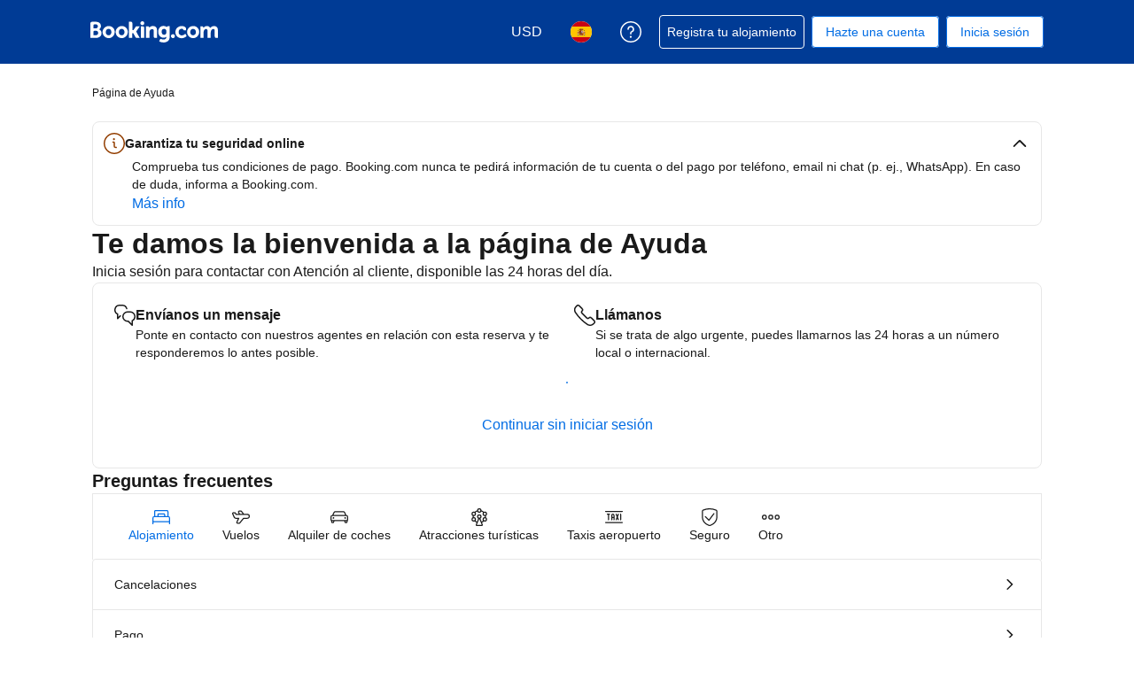

--- FILE ---
content_type: text/html; charset=UTF-8
request_url: https://secure.booking.com/help.es.html?aid=1317092&sid=15783d5b5c3e14c18faf6acf8c70e3c3&soz=1&
body_size: 121009
content:
<!DOCTYPE html>
<html lang="es">
<head profile="http://a9.com/-/spec/opensearch/1.1/">
<meta name="referrer" content="strict-origin-when-cross-origin">
<meta http-equiv="content-type" content="text/html; charset=utf-8" />
<meta name="referrer" content="strict-origin-when-cross-origin">
<meta name="robots" content="noindex,follow" />
<link rel="canonical" href="https://secure.booking.com/help.es.html" />
<meta name="booking-verification" content="[base64]" />
<meta name="p:domain_verify" content="ff7f0b90ebb93e5bf7c7cafe77640ec1"/>
<meta http-equiv="content-language" content="es" />
<meta http-equiv="content-script-type" content="text/javascript" />
<meta http-equiv="content-style-type" content="text/css" />
<meta http-equiv="window-target" content="_top" />
<meta property="fb:pages" content="131840030178250, 1425349334428496, 117615518393985, 1565844503706287, 517612321758712, 1668799180037291, 265097377176252, 1643712662515912, 303492549842824, 1638321783047271, 809709019119342, 959185470826086, 217466488652137, 641365839348517, 203741606405114">
<meta property="wb:webmaster" content="48970bbca45d28c2" />
<script nonce="EM0VAyHMhU3VQJU">
;(function(w){
var ts = +new Date();
w.PageLoadTimer = {};
w.PageLoadTimer.start = ts;
}(window));
</script>
<link href="https://cf.bstatic.com" rel="preconnect" crossorigin>
<link href="https://cf.bstatic.com" rel="preconnect" crossorigin>
<title>Página de ayuda de Booking.com</title>
<link rel="stylesheet" href="https://cf.bstatic.com/static/css/main_cloudfront_sd.iq_ltr/0a96e2329a7d12eabd94a042b018a0c0c90a3439.css" />
<link rel="stylesheet" href="https://cf.bstatic.com/static/css/main_exps_cloudfront_sd.iq_ltr/f3f7bce74850e3086e63c198d858b6528c5be8be.css" />
<link rel="stylesheet" href="https://cf.bstatic.com/static/css/logged_in_cloudfront_sd.iq_ltr/7ad8298a0d234415c7c5ea51a90afef738a1ded1.css" />
<link rel="stylesheet" href="https://cf.bstatic.com/static/css/assistant_entrypoint_cloudfront_sd.iq_ltr/611b70b00745fa4412a0101292fb0a1e4c97741e.css" />
<link rel="stylesheet" preload href="https://cf.bstatic.com/static/css/pega_cloudfront_sd.iq_ltr/ac86554e5c372cd426f5393c7c95eea660624945.css" />
<link rel="shortcut icon" href="https://cf.bstatic.com/static/img/b25logo/favicon/ebc77706da3aae4aee7b05dadf182390f0d26d11.ico" />
<link rel="stylesheet" href="https://cf.bstatic.com/static/css/help_cloudfront_sd.iq_ltr/d85978784f6ead6478193a20eb0f8d3e77f4c13b.css" />
<link rel="stylesheet" href="https://cf.bstatic.com/static/css/gprof_icons_cloudfront_sd.iq_ltr/f4fa450a0fd6a6ad8cafc28c74bf19a153e53191.css" /> 
 <link rel="stylesheet" href="https://cf.bstatic.com/static/css/help_cloudfront_sd.iq_ltr/d85978784f6ead6478193a20eb0f8d3e77f4c13b.css" />  
 <style nonce="EM0VAyHMhU3VQJU"> #basiclayout, .basiclayout { margin: 0; } body.header_reshuffle #top { min-height: 50px !important; height: auto !important; } .nobg { background: #fff url("https://cf.bstatic.com/static/img/nobg_all_blue_iq/b700d9e3067c1186a3364012df4fe1c48ae6da44.png") repeat-x; background-position: 0 -50px; } </style> 
<link nonce="EM0VAyHMhU3VQJU" data-href="static/css/client.10753efa.css" data-chunk="client" rel="stylesheet" href="https://cf.bstatic.com/psb/capla/static/css/client.10753efa.css"><link nonce="EM0VAyHMhU3VQJU" data-href="static/css/b6ec7ab1.d46b0243.chunk.css" data-chunk="bHelpCenterUiWeb-components-HelpCenterAppRouter" rel="stylesheet" href="https://cf.bstatic.com/psb/capla/static/css/b6ec7ab1.d46b0243.chunk.css"><link nonce="EM0VAyHMhU3VQJU" data-href="static/css/81da5f32.2e522934.chunk.css" data-chunk="bWebShellComponents-bWebShellComponents-AccommodationFooter" href="https://cf.bstatic.com/psb/capla/static/css/81da5f32.2e522934.chunk.css" type="text/css" rel="stylesheet"><link nonce="EM0VAyHMhU3VQJU" data-href="static/css/dc32f6b7.fea92efa.chunk.css" data-chunk="bWebShellComponents-bWebShellComponents-AccommodationHeader" href="https://cf.bstatic.com/psb/capla/static/css/dc32f6b7.fea92efa.chunk.css" type="text/css" rel="stylesheet"><link nonce="EM0VAyHMhU3VQJU" data-href="static/css/b9a82cb8.df2bad89.chunk.css" data-chunk="bWebShellComponents-bWebShellComponents-GlobalAlerts" href="https://cf.bstatic.com/psb/capla/static/css/b9a82cb8.df2bad89.chunk.css" type="text/css" rel="stylesheet">
<script nonce="EM0VAyHMhU3VQJU">
/*
*/
(function avoidingXSSviaLocationHash() {
var location = window.location,
hash = location.hash,
xss = /[<>'"]/;
if (
xss.test( decodeURIComponent( hash ) ) ||
xss.test( hash )
) {
location.hash = '';
}
})();
document.documentElement.className = document.documentElement.className.replace('noJS', '') + ' hasJS';
var b_experiments = {}, WIDTH, B = window.booking = {
_onfly: [], // "on the fly" functions, will be executed as soon as external js files were loaded
devTools: {
trackedExperiments: []
},
user: {
},
env : {
isRetina : window.devicePixelRatio > 1,
"b_gtt": 'aFIeNZIfVUSSObZedAcUJZRJfOBMGDRMJaYPbC',
"b_action" : 'help',
"b_secure_domain" : 'https://secure.booking.com',
"b_site_type" : 'www',
"b_site_type_id": '1',
"b_agent_is_no_robot": true,
"b_agent_is_robot": false,
"b_query_params_with_lang_no_ext": '?aid=1317092&sid=15783d5b5c3e14c18faf6acf8c70e3c3',
"b_query_params_with_lang_no_ext_enforce_lang_aid_currency": '?aid=1317092&sid=15783d5b5c3e14c18faf6acf8c70e3c3;lang=es;aid=1317092;selected_currency=USD',
"b_travel_comm_url_with_lang": 'https://community.booking.com/?profile.language=es',
"b_calendar2" : '1',
"BHDTJdReLGMeEcYPffcVDZBZMO": true,
/*
*/
"b_partner_channel_id": '2',
"b_bookings_owned": '0',
"b_google_maps_key_params" : '&indexing=true',
"b_lang" : 'es',
"b_has_valid_dates": 0,
"b_countrycode" : '',
"b_guest_country" : 'us',
"b_locale" : 'es-es',
"b_lang_for_url" : 'es',
"b_this_urchin" : '/help.es.html?tmpl=profile%2Fhelpcenter&',
"b_flag_to_suggest" : 'es',
"b_companyname" : 'Booking.com',
"b_partner_vertical" : 'longtail',
b_date_format: {"day_short_month_year_from":"desde el {day_name} {short_month_name} {full_year}","month_name_only":"{month_name_nom}","date_without_year":"{day_of_month} de {month_name}","day_month":"{day_name} de {month_name}","date_with_year":"{day_of_month} de {month_name} de {full_year}","short_date_without_year_range":"{day_of_month} {short_month_name} - {day_of_month_until} {short_month_name_until}","date_with_weekday_time_at":"date_with_weekday_time_at","day_month_year_other":"del {day_other} de {month_name} de {full_year}","in_month_with_year":"en {month_name_in} de {full_year}","day_month_year":"{day_name} de {month_name} de {full_year}","date_with_short_weekday_with_year":"{short_weekday}, {day_of_month} de {month_name} de {full_year}","day_short_month_between":"{day_of_month} {short_month_name} – {day_of_month_until} {short_month_name_until}","date_with_short_weekday_without_year":"{short_weekday}, {day_of_month} de {month_name}","short_month_with_year":"{short_month_name} {full_year}","short_date":"{day_of_month} {short_month_name} {full_year}","numeric_date_range_both_years":"{day_of_month}/{month}/{full_year} - {day_of_month_until}/{month_until}/{full_year_until}","date_range_with_short_weekday_short_month":"{short_weekday}, {day_of_month} {short_month_name} - {short_weekday_until}, {day_of_month_until} {short_month_name_until}","day_short_month_year_until":"hasta el {day_name} {short_month_name} {full_year}","date_with_weekday_time_until":"{weekday}, {begin_marker}{day_of_month} de {month_name}{end_marker} de {full_year} hasta las {time}","numeric_day_month_year_between":"entre el {day_name_0}/{month_name_0}/{full_year} y el {day_name_0_until}/{month_name_0_until}/{full_year_until}","date_with_weekday_from":"{weekday_from}, {day_of_month} de {month_name_from} de {full_year}","short_weekday_only":"{short_weekday}","date_with_weekday_to":"{weekday_to}, {day_of_month} de {month_name_to} de {full_year}","day_month_year_between":"entre el {day_name} de {month_name} {full_year} y el {day_name_until} de {month_name_until} de {full_year_until}","short_date_with_weekday_without_year":"{short_weekday}, {day_of_month} {short_month_name}","month_with_year":"{month_name_with_year_only} de {full_year}","day_of_month_only":"{day_of_month}","short_date_without_year":"{day_of_month} {short_month_name}","day_short_month_time":"{day_of_month} {short_month_name}, {time}","numeric_day_month_year_on":"el {day_name_0}/{month_name_0}/{full_year}","range_from_long_date_time_until_long_date_time":"del {day_of_month} de {month_name} de {full_year} a las {time} al {day_of_month_until} de {month_name_until} de {full_year_until} a las {time_until}","day_short_month_year_other":"del {day_name_other} {short_month_name} {full_year}","numeric_day_month_year_until":"hasta el {day_name_0}/{month_name_0}/{full_year}","day_short_month_year_on":"el {day_name} {short_month_name} {full_year}","day_short_month_time_between":"{day_of_month} {short_month_name}, {time}–{time_until}","day_month_from":"desde el {day_name} de {month_name}","day_short_month_year_between":"{day_of_month} {short_month_name} {full_year} – {day_of_month_until} {short_month_name_until} {full_year_until}","short_date_with_weekday":"{short_weekday}, {day_of_month} {short_month_name} {full_year}","numeric_date_range":"{day_of_month}/{month} - {day_of_month_until}/{month_until}","date_with_weekday":"{weekday}, {day_of_month} de {month_name} de {full_year}","day_month_other":"del {day_other} de {month_name}","day_short_month_year":"{day_name} {short_month_name} {full_year}","numeric_day_month_year":"{day_name_0}/{month_name_0}/{full_year}","day_month_until":"hasta el {day_name} de {month_name}","date_with_weekday_with_markers":"{weekday}, {begin_marker}{day_of_month} de {month_name}{end_marker} de {full_year}","day_month_year_time_before":"antes de las {time} del {day_name} de {month_name} de {year}","day_month_on":"el {day_name} de {month_name}","day_month_year_until":"hasta el {day_name} de {month_name} de {full_year}","long_date_range_both_years":"{day_of_month} de {month_name} de {full_year} - {day_of_month_until} de {month_name_until} de {full_year_until}","day_short_month_year_time":"{day_of_month} {short_month_name} {full_year}, {time}","day_month_year_on":"el {day_name} de {month_name} de {full_year}","day_month_between":"entre el {day_name} de {month_name} y el {day_name_until} de {month_name_until}","day_month_year_from":"desde el {day_name} de {month_name} de {full_year}","from_month_with_year":"desde {month_name_from} de {full_year}","short_month_only":"{short_month_name}","ux_day_month_on":"el {day_2} de {month_2}","date_with_weekday_time_from":"{weekday}, {begin_marker}{day_of_month} de {month_name}{end_marker} de {full_year} desde las {time}","day_short_month_year_time_between":"{day_of_month} {short_month_name} {full_year}, {time}–{time_until}","ux_day_month":"{day_1} de {month_1}","numeric_date":"{day_of_month}/{month}/{full_year}","date_with_weekday_time_from_until":"El {weekday}, {begin_marker}{day_of_month} de {month_name}{end_marker} de {full_year}, de las {time} a las {time_until}","numeric_day_month_year_time_before":"antes de las {time} del {day_name_0}/{month_name_0}/{full_year}","numeric_day_month_year_from":"desde el {day_name_0}/{month_name_0}/{full_year}"},
b_month_for_formatted_date: {"1":{"name_def_article_lc":"el enero","name_with_year_only":"enero","short_name_only":"ene","name_in":"enero","name_to":"enero","name_only":"enero","name_lc":"enero","name_uc":"enero","to_month_lc":"a enero","name_other":"enero","genitive_uc":"Enero","name":"enero","name_def_article_uc":"El enero","genitive_lc":"enero","short_name_uc":"enero","month_1":"enero","in_month_lc":"en enero","day_to":"enero","on_day_month":"01","month_2":"enero","short_name":"ene","name_from":"enero"},"10":{"on_day_month":"10","month_2":"octubre","in_month_lc":"en octubre","name_from":"octubre","name_other":"octubre","name_uc":"octubre","short_name":"oct","to_month_lc":"a octubre","name_def_article_uc":"El octubre","month_1":"octubre","genitive_lc":"octubre","name_lc":"octubre","short_name_uc":"octubre","name_to":"octubre","name_in":"octubre","name_only":"octubre","name":"octubre","name_with_year_only":"octubre","name_def_article_lc":"el octubre","genitive_uc":"Octubre","short_name_only":"oct"},"11":{"month_1":"noviembre","genitive_lc":"noviembre","short_name_uc":"noviembre","name_lc":"noviembre","name_def_article_uc":"El noviembre","name_from":"noviembre","name_other":"noviembre","name_uc":"noviembre","short_name":"nov","to_month_lc":"a noviembre","on_day_month":"11","month_2":"noviembre","in_month_lc":"en noviembre","short_name_only":"nov","name_with_year_only":"noviembre","name_def_article_lc":"el noviembre","genitive_uc":"Noviembre","name_only":"noviembre","name":"noviembre","name_to":"noviembre","name_in":"noviembre"},"12":{"name_def_article_uc":"El diciembre","month_1":"diciembre","short_name_uc":"diciembre","name_lc":"diciembre","genitive_lc":"diciembre","on_day_month":"12","month_2":"diciembre","in_month_lc":"en diciembre","name_other":"diciembre","name_from":"diciembre","short_name":"dic","to_month_lc":"a diciembre","name_uc":"diciembre","name_with_year_only":"diciembre","genitive_uc":"Diciembre","name_def_article_lc":"el diciembre","short_name_only":"dic","name_in":"diciembre","name_to":"diciembre","name":"diciembre","name_only":"diciembre"},"2":{"name_from":"febrero","short_name":"feb","month_2":"febrero","on_day_month":"02","day_to":"febrero","in_month_lc":"en febrero","month_1":"febrero","short_name_uc":"febrero","genitive_lc":"febrero","name_def_article_uc":"El febrero","name":"febrero","genitive_uc":"Febrero","name_other":"febrero","to_month_lc":"a febrero","name_uc":"febrero","name_lc":"febrero","name_only":"febrero","name_in":"febrero","name_to":"febrero","short_name_only":"feb","name_with_year_only":"febrero","name_def_article_lc":"el febrero"},"3":{"name_from":"marzo","short_name":"mar","day_to":"marzo","on_day_month":"03","month_2":"marzo","in_month_lc":"en marzo","month_1":"marzo","short_name_uc":"marzo","genitive_lc":"marzo","name_def_article_uc":"El marzo","name":"marzo","genitive_uc":"Marzo","name_other":"marzo","to_month_lc":"a marzo","name_uc":"marzo","name_lc":"marzo","name_only":"marzo","name_in":"marzo","name_to":"marzo","short_name_only":"mar","name_with_year_only":"marzo","name_def_article_lc":"el marzo"},"4":{"in_month_lc":"en abril","on_day_month":"04","month_2":"abril","name_uc":"abril","to_month_lc":"a abril","short_name":"abr","name_from":"abril","name_other":"abril","name_def_article_uc":"El abril","genitive_lc":"abril","short_name_uc":"abril","name_lc":"abril","month_1":"abril","name_to":"abril","name_in":"abril","name_only":"abril","name":"abril","name_def_article_lc":"el abril","genitive_uc":"Abril","name_with_year_only":"abril","short_name_only":"abr"},"5":{"name_with_year_only":"mayo","genitive_uc":"Mayo","name_def_article_lc":"el mayo","short_name_only":"may","name_in":"mayo","name_to":"mayo","name":"mayo","name_only":"mayo","name_def_article_uc":"El mayo","month_1":"mayo","short_name_uc":"mayo","name_lc":"mayo","genitive_lc":"mayo","month_2":"mayo","on_day_month":"05","in_month_lc":"en mayo","name_other":"mayo","name_from":"mayo","to_month_lc":"a mayo","short_name":"may","name_uc":"mayo"},"6":{"name_only":"junio","name":"junio","name_in":"junio","name_to":"junio","short_name_only":"jun","name_with_year_only":"junio","name_def_article_lc":"el junio","genitive_uc":"Junio","name_from":"junio","name_other":"junio","name_uc":"junio","to_month_lc":"a junio","short_name":"jun","on_day_month":"06","month_2":"junio","in_month_lc":"en junio","month_1":"junio","genitive_lc":"junio","short_name_uc":"junio","name_lc":"junio","name_def_article_uc":"El junio"},"7":{"month_1":"julio","name_lc":"julio","short_name_uc":"julio","genitive_lc":"julio","name_def_article_uc":"El julio","name_other":"julio","name_from":"julio","to_month_lc":"a julio","short_name":"jul","name_uc":"julio","on_day_month":"07","month_2":"julio","in_month_lc":"en julio","short_name_only":"jul","name_with_year_only":"julio","genitive_uc":"Julio","name_def_article_lc":"el julio","name":"julio","name_only":"julio","name_to":"julio","name_in":"julio"},"8":{"name_only":"agosto","name":"agosto","name_to":"agosto","name_in":"agosto","short_name_only":"ago","name_def_article_lc":"el agosto","genitive_uc":"Agosto","name_with_year_only":"agosto","name_uc":"agosto","short_name":"ago","to_month_lc":"a agosto","name_from":"agosto","name_other":"agosto","in_month_lc":"en agosto","on_day_month":"08","month_2":"agosto","genitive_lc":"agosto","short_name_uc":"agosto","name_lc":"agosto","month_1":"agosto","name_def_article_uc":"El agosto"},"9":{"name":"septiembre","name_only":"septiembre","name_to":"septiembre","name_in":"septiembre","short_name_only":"sep","genitive_uc":"Septiembre","name_def_article_lc":"el septiembre","name_with_year_only":"septiembre","short_name":"sep","to_month_lc":"a septiembre","name_uc":"septiembre","name_other":"septiembre","name_from":"septiembre","in_month_lc":"en septiembre","on_day_month":"09","month_2":"septiembre","short_name_uc":"septiembre","name_lc":"septiembre","genitive_lc":"septiembre","month_1":"septiembre","name_def_article_uc":"El septiembre"}},
b_weekday_formatted_date: {"1":{"name_lc":"lunes","short":"lun","name_other_uc":"Lunes","name_on":"lunes","shortest":"lu","name":"lunes","name_uc":"Lunes","name_other":"lunes","name_from":"lunes","name_from_preposition":"Desde el lunes","short_uc":"Lun","name_to":"lunes"},"2":{"name":"martes","name_uc":"Martes","name_other":"martes","name_from":"martes","name_from_preposition":"Desde el martes","short_uc":"Mar","name_to":"martes","name_lc":"martes","short":"mar","name_on":"martes","name_other_uc":"Martes","shortest":"ma"},"3":{"short":"mié","name_lc":"miércoles","shortest":"mi","name_on":"miércoles","name_other_uc":"Miércoles","name_uc":"Miércoles","name":"miércoles","name_from_preposition":"Desde el miércoles","name_from":"miércoles","name_other":"miércoles","name_to":"miércoles","short_uc":"Mié"},"4":{"name_from_preposition":"Desde el jueves","name_from":"jueves","name_other":"jueves","name_uc":"Jueves","name":"jueves","name_to":"jueves","short_uc":"Jue","shortest":"ju","name_other_uc":"Jueves","name_on":"jueves","short":"jue","name_lc":"jueves"},"5":{"short_uc":"Vie","name_to":"viernes","name_other":"viernes","name_from_preposition":"Desde el viernes","name_from":"viernes","name":"viernes","name_uc":"Viernes","name_on":"viernes","name_other_uc":"Viernes","shortest":"vi","name_lc":"viernes","short":"vie"},"6":{"name_uc":"Sábado","name":"sábado","name_from":"sábado","name_from_preposition":"Desde el sábado","name_other":"sábado","name_to":"sábado","short_uc":"Sáb","short":"sáb","name_lc":"sábado","shortest":"sá","name_other_uc":"Sábado","name_on":"sábado"},"7":{"name_to":"domingo","short_uc":"Dom","name_from_preposition":"Desde el domingo","name_from":"domingo","name_other":"domingo","name_uc":"Domingo","name":"domingo","shortest":"do","name_on":"domingo","name_other_uc":"Domingo","short":"dom","name_lc":"domingo"},"8":{"name_other":"name_other","name_from":"name_from","name_from_preposition":"Desde cualquier día","name":"Todos los días","name_uc":"name_uc","short_uc":"short_uc","name_to":"name_to","name_on":"name_on","name_other_uc":"name_other_uc","shortest":"shortest","name_lc":"every day","short":"short"}},
b_time_format: {"AM_symbol":{"name":"AM"},"PM_symbol":{"name":"PM"},"time":{"name":"{hour_24h}:{minutes}"},"time_12":{"name":"{hour_12h_no0}:{minutes} {AM_PM}"},"time_24":{"name":"{hour_24h}:{minutes}"}},
"b_protocol": 'https',
auth_level : "0",
b_user_auth_level_is_none : 1,
b_check_ot_consent : 1,
bui: {
color: {
bui_color_grayscale_dark: "#333333",
bui_color_grayscale: "#6B6B6B",
bui_color_grayscale_light: "#BDBDBD",
bui_color_grayscale_lighter: "#E6E6E6",
bui_color_grayscale_lightest: "#F5F5F5",
bui_color_primary_dark: "#00224F",
bui_color_primary: "#003580",
bui_color_primary_light: "#BAD4F7",
bui_color_primary_lighter: "#EBF3FF",
bui_color_primary_lightest: "#FAFCFF",
bui_color_complement_dark: "#CD8900",
bui_color_complement: "#FEBB02",
bui_color_complement_light: "#FFE08A",
bui_color_complement_lighter: "#FDF4D8",
bui_color_complement_lightest: "#FEFBF0",
bui_color_callout_dark: "#BC5B01",
bui_color_callout: "#FF8000",
bui_color_callout_light: "#FFC489",
bui_color_callout_lighter: "#FFF0E0",
bui_color_callout_lightest: "#FFF8F0",
bui_color_destructive_dark: "#A30000",
bui_color_destructive: "#CC0000",
bui_color_destructive_light: "#FCB4B4",
bui_color_destructive_lighter: "#FFEBEB",
bui_color_destructive_lightest: "#FFF0F0",
bui_color_constructive_dark: "#006607",
bui_color_constructive: "#008009",
bui_color_constructive_light: "#97E59C",
bui_color_constructive_lighter: "#E7FDE9",
bui_color_constructive_lightest: "#F1FEF2",
bui_color_action: "#0071C2",
bui_color_white: "#FFFFFF",
bui_color_black: "#000000"
}
},
bb: {
ibb: "",
uibb: "",
itp: "0",
iuibb: "",
bme: "0",
euibb: "",
tp: "2"
},
b_growls_close_fast: 1,
fe_enable_login_with_phone_number: 1,
asyncLoader: {
async_assistant_entrypoint_css: 'https://cf.bstatic.com/static/css/assistant_entrypoint_cloudfront_sd.iq_ltr/611b70b00745fa4412a0101292fb0a1e4c97741e.css',
async_assistant_entrypoint_js: 'https://cf.bstatic.com/static/js/assistant_entrypoint_cloudfront_sd/35853573d0cf123d9f10936b58f365ced1f335ab.js',
async_atlas_places_js: 'https://cf.bstatic.com/static/js/atlas_places_async_cloudfront_sd/c94b60c4da2dae6b55fd9eabf168f146fc189acf.js',
async_atlas_v2_cn_js: 'https://cf.bstatic.com/static/js/async_atlas_v2_cn_cloudfront_sd/bd7e7adbf9731810a79badc567cd4846b1ab4d68.js',
async_atlas_v2_non_cn_js: 'https://cf.bstatic.com/static/js/async_atlas_v2_non_cn_cloudfront_sd/880672823d34a6cc1366fd38f98c6b4ff90fcf20.js',
image_gallery_js: 'https://cf.bstatic.com/static/js/ski_lp_overview_panel_cloudfront_sd/9d8e7cfd33a37ffb15285d98f6970024f06cf36d.js',
image_gallery_css: 'https://cf.bstatic.com/static/css/ski_lp_overview_panel_cloudfront_sd.iq_ltr/2b3350935410fe4e36d74efed93daf74f2b4ff70.css',
async_lists_js: 'https://cf.bstatic.com/static/js/async_lists_cloudfront_sd/bfcb1714bb8674563d57570f275aed580d76c585.js',
async_wpm_overlay_css: 'https://cf.bstatic.com/static/css/async_wpm_overlay_assets_cloudfront_sd.iq_ltr/abb304bf3600a5cf5f7406a27f042cf1ce2429b1.css',
async_wpm_overlay_js: 'https://cf.bstatic.com/static/js/async_wpm_overlay_assets_cloudfront_sd/d5d6e2ad180f3e68146c24bf4fd7d299bb590794.js',
empty: ''
},
fe_enable_fps_goal_with_value: 1,
b_email_validation_regex : /^([\w-\.\+]+@([\w-]+\.)+[\w-]{2,14})?$/,
b_domain_end : '.booking.com',
b_original_url : 'https:&#47;&#47;secure.booking.com&#47;help.es.html?aid=1317092&amp;sid=15783d5b5c3e14c18faf6acf8c70e3c3&amp;soz=1&amp;',
b_this_url : '/help.es.html?aid=1317092&sid=15783d5b5c3e14c18faf6acf8c70e3c3&tmpl=profile%2Fhelpcenter',
b_this_url_without_lang : '/help?aid=1317092&sid=15783d5b5c3e14c18faf6acf8c70e3c3&tmpl=profile%2Fhelpcenter',
b_referrer : '',
b_acc_type : '',
b_req_login: '',
jst : {'loading': true},
keep_day_month: true,
b_timestamp : 1765908221,
referal_tab: true,
scripts_tracking : {
},
enable_scripts_tracking : 1,
b_ufi : '',
"setvar_affiliate_is_bookings2" : 1,
transl_close_x : 'Cerrar',
transl_checkin_title: 'Fecha de entrada',
transl_checkout_title: 'Fecha de salida',
browser_lang: '',
b_hijri_calendar_available: false,
b_aid: '1317092',
b_label: '',
b_sid: '15783d5b5c3e14c18faf6acf8c70e3c3',
ip_country: 'us',
country_currency: 'USD',
b_selected_currency: 'USD',
b_selected_currency_is_hotel_currency: "",
b_selected_language: 'es',
b_selected_language_country_flag: 'es',
pageview_id: '074f7efe1a200106',
aid: '1317092',
b_csrf_token: 'PddBaQAAAAA=[base64]',
b_show_user_accounts_features: 1,
b_browser: 'chrome',
b_browser_version: '131',
et_debug_level: '0',
icons: '/static/img',
b_static_images: 'https://cf.bstatic.com/images/',
b_currency_url: '/general.es.html?aid=1317092&sid=15783d5b5c3e14c18faf6acf8c70e3c3&amp;tmpl=currency_foldout&amp;cur_currency=USD',
b_currency_change_base_url: '/help.es.html?aid=1317092&sid=15783d5b5c3e14c18faf6acf8c70e3c3&tmpl=profile%2Fhelpcenter',
b_languages_url: '/general.es.html?aid=1317092&sid=15783d5b5c3e14c18faf6acf8c70e3c3&amp;tmpl=language_foldout',
b_weekdays: [
{"b_is_weekend": parseInt( '' ),
"b_number": parseInt('1'),
"name": 'Lunes',
"short": 'Lun',
"shorter": 'Lun',
"shortest": 'Lu'},
{"b_is_weekend": parseInt( '' ),
"b_number": parseInt('2'),
"name": 'Martes',
"short": 'Mar',
"shorter": 'Mar',
"shortest": 'Ma'},
{"b_is_weekend": parseInt( '' ),
"b_number": parseInt('3'),
"name": 'Miércoles',
"short": 'Mié',
"shorter": 'Mié',
"shortest": 'Mi'},
{"b_is_weekend": parseInt( '' ),
"b_number": parseInt('4'),
"name": 'Jueves',
"short": 'Jue',
"shorter": 'Jue',
"shortest": 'Ju'},
{"b_is_weekend": parseInt( '' ),
"b_number": parseInt('5'),
"name": 'Viernes',
"short": 'Vie',
"shorter": 'Vie',
"shortest": 'Vi'},
{"b_is_weekend": parseInt( '1' ),
"b_number": parseInt('6'),
"name": 'Sábado',
"short": 'Sáb',
"shorter": 'Sáb',
"shortest": 'Sá'},
{"b_is_weekend": parseInt( '1' ),
"b_number": parseInt('7'),
"name": 'Domingo',
"short": 'Dom',
"shorter": 'Dom',
"shortest": 'Do'},
{}],
b_group: [],
b_simple_weekdays: ['Lu','Ma','Mi','Ju','Vi','Sá','Do'],
b_simple_weekdays_for_js: ['Lun','Mar','Mié','Jue','Vie','Sáb','Dom'],
b_long_weekdays: ['Lunes','Martes','Miércoles','Jueves','Viernes','Sábado','Domingo'],
b_short_months: ['Enero','Febrero','Marzo','Abril','Mayo','Junio','Julio','Agosto','Septiembre','Octubre','Noviembre','Diciembre'],
b_short_months_abbr: ['Ene','Feb','Mar','Abr','May','Jun','Jul','Ago','Sep','Oct','Nov','Dic'],
b_year_months: {
'2025-12': {'name': 'diciembre de 2025' },
'2026-1': {'name': 'enero de 2026' },
'2026-2': {'name': 'febrero de 2026' },
'2026-3': {'name': 'marzo de 2026' },
'2026-4': {'name': 'abril de 2026' },
'2026-5': {'name': 'mayo de 2026' },
'2026-6': {'name': 'junio de 2026' },
'2026-7': {'name': 'julio de 2026' },
'2026-8': {'name': 'agosto de 2026' },
'2026-9': {'name': 'septiembre de 2026' },
'2026-10': {'name': 'octubre de 2026' },
'2026-11': {'name': 'noviembre de 2026' },
'2026-12': {'name': 'diciembre de 2026' },
'2027-1': {'name': 'enero de 2027' },
'2027-2': {'name': 'febrero de 2027' },
'2027-3': {'name': 'marzo de 2027' }
},
b_user_auth_level_is_none: 1,
first_page_of_results: true,
b_partner_id: '638119',
b_is_destination_finder_supported: 0,
b_is_dsf: 0,
b_pr_param: '',
/*
*/
feature_profile_split_sb_checkbox: 1,
inandaround_more: "Más",
b_signup_iframe_url: 'https://secure.booking.com' + '/login.html?tmpl=profile/signup_after_subscribe' + '&lang=es' ,
b_exclude_lang_firstname: 0,
view_prices_enter_dates: 'Para consultar precios y disponibilidad, introduce la fecha.',
autocomplete_categories: {
city: 'Ciudades',
region: 'Regiones',
airport: 'Aeropuertos',
hotel: 'Hoteles',
landmark: 'Lugares de interés',
country: 'Países',
district: 'Zonas',
theme: 'Temas'
},
autocomplete_skip_suggestions: 'Buscar más opciones',
autocomplete_counter_label: 'Alojamientos cercanos',
autocomplete : {
property_nearby: '1 alojamiento cercano',
properties_nearby: ' alojamientos cercanos',
hotel: 'alojamiento',
hotels: 'alojamientos',
hotels_nearby: 'Alojamientos cercanos'
},
lists: {
collection: [
{
id: "0",
name: "Mi próximo viaje",
hotels_count: "0"
}
]
},
touch_os: false,
calendar_days_allowed_number: 349,
b_search_max_months: 16,
b_run_ge_new_newsletter_login: 1,
b_password_strength_msg: ['Tiene que ser más larga','Poco segura','Bastante segura','Buena','Segura','Muy segura'],
b_passwd_min_length_error: 'La contraseña debe contener al menos 8 caracteres',
b_password_must_be_numeric: 'El código PIN de tu reserva debería estar formado por 4 dígitos. Inténtalo de nuevo.',
b_bkng_nr_must_be_numeric: 'Tu número de reserva debería estar formado por 9 dígitos. Inténtalo de nuevo.',
b_blank_numeric_pin: 'Introduce el código PIN de tu reserva.',
b_blank_bkng_nr: 'Introduce tu número de reserva.',
password_cant_be_username: 'La contraseña no puede coincidir con la dirección de e-mail',
b_show_passwd: 'Ver contraseña',
b_passwd_tooltip: 'Incluye mayúsculas, símbolos especiales y números para que tu contraseña sea más segura',
account_error_add_password: 'Introduce una contraseña',
password_needs_8: 'La contraseña debe contener al menos 8 caracteres',
error_sign_up_password_email_combo_01: 'Comprueba tu dirección de e-mail o tu contraseña e inténtalo otra vez.',
b_lazy_load_print_css: 1,
print_css_href: 'https://cf.bstatic.com/static/css/print/0cc4ce4b7108d42a9f293fc9b654f749d84ba4eb.css',
'component/dropdown-onload-shower/header_signin_prompt' : {
b_action: "help"
},
b_hostname_signup: "secure.booking.com",
b_nonsecure_hostname: "https://www.booking.com",
b_nonsecure_hostname_signup: "https://www.booking.com",
b_fd_searchresults_url_signup: "",
translation_customer_service_which_booking_no_specific: 'No es para una reserva en concreto',
stored_past_and_upcoming_bookings: [
],
global_translation_tags: {"rlm":"\u200f","one_dot_leader":"\u2024","lrm":"\u200e","nbsp":"&nbsp;","line_break":"\u003cbr\u003e","zwsp":"\u200b"},
b_rackrates_monitoring_running: true,
b_wishlist_referrer : '',
b_reg_user_last_used_wishlist: "",
b_reg_user_wishlist_remaining: 1,
is_user_center_bar: 1,
b_site_experiment_user_center_bar: 1,
b_reg_user_is_genius : "",
profile_menu: {
b_user_auth_level: 0,
b_domain_for_app: "https://www.booking.com",
b_query_params_with_lang_no_ext: "?aid=1317092&sid=15783d5b5c3e14c18faf6acf8c70e3c3",
b_travel_comm_url_with_lang: "https://community.booking.com/?profile.language=es",
b_action: "help",
b_site_info: {"is_booking_branded":1,"is_bookings_owned":0,"is_iam_auth_allowed":1},
b_site_type: "www",
b_companyname: "Booking.com",
b_reg_user_full_name: "",
b_is_genius_branded: "0",
b_reg_user_is_genius: "",
b_genius_dashboard_expiry_destfinder_url: "https://www.booking.com/destinationfinderdeals.es.html?aid=1317092&sid=15783d5b5c3e14c18faf6acf8c70e3c3;genius_deals_mode=1&genius_next_weekend=1",
b_reg_user_last_used_wishlist: "",
b_genius_product_page_url: "https://www.booking.com/genius.es.html?aid=1317092&sid=15783d5b5c3e14c18faf6acf8c70e3c3",
b_reg_user_five_bookings_challenge: "",
b_reg_user_detail_name_email_hash: "",
b_user_is_grap_eligible: "",
b_grap_remove_raf_checks: 1,
b_is_bbtool_admin: "",
b_is_bbtool_user: "",
fe_bbtool_permission_is_connected_to_bbtool: "",
fe_this_url_travel_purpose_business: "https://secure.booking.com/company/search.es.html?aid=1317092&sid=15783d5b5c3e14c18faf6acf8c70e3c3&sb_travel_purpose=business",
fe_this_url_travel_purpose_leisure: "https://www.booking.com/index.es.html?aid=1317092&sid=15783d5b5c3e14c18faf6acf8c70e3c3&sb_travel_purpose=leisure",
fe_reservations_url_travel_purpose_business: "https://secure.booking.com/company/reservations.es.html?aid=1317092&sid=15783d5b5c3e14c18faf6acf8c70e3c3&sb_travel_purpose=business",
fe_reservations_url_travel_purpose_leisure: "https://secure.booking.com/myreservations.es.html?aid=1317092&sid=15783d5b5c3e14c18faf6acf8c70e3c3&sb_travel_purpose=leisure",
fe_my_settings_url: "https://account.booking.com/oauth2/authorize?aid=1317092;client_id=d1cDdLj40ACItEtxJLTo;redirect_uri=https%3A%2F%2Faccount.booking.com%2Fsettings%2Foauth_callback;response_type=code;state=UmPNuC4t8oZ6yVoiXUUh5fBImzO-LMs_owCB9tweHQ9edkvm2PDFOSRQY5hWu7mfN4_DabYY44kijWdXEzdQVECXfCpGrduR5oiTU0eSSUmhoG_U55HQlMC-ykC8Of7qfvX9l9w",
fe_my_settings_url_travel_purpose_business: "https://secure.booking.com/mysettings.es.html?aid=1317092&sid=15783d5b5c3e14c18faf6acf8c70e3c3&sb_travel_purpose=business",
fe_my_settings_url_travel_purpose_leisure: "https://secure.booking.com/mysettings.es.html?aid=1317092&sid=15783d5b5c3e14c18faf6acf8c70e3c3&sb_travel_purpose=leisure",
fe_bbtool_can_see_tool_promos: "0",
fe_bbtool_blackout_user_company: "",
fe_bbtool_redirect_personal_to_index: 1,
b_bbtool_product_page_url: "https://www.booking.com/business.es.html?aid=1317092&sid=15783d5b5c3e14c18faf6acf8c70e3c3&stid=934592",
b_is_ie7: "",
b_this_url: "/help.es.html?aid=1317092&sid=15783d5b5c3e14c18faf6acf8c70e3c3&tmpl=profile%2Fhelpcenter",
b_lang_for_url: "es",
b_secure_hostname: "https://secure.booking.com",
b_nonsecure_hostname: "https://www.booking.com",
b_query_params_with_lang: ".es.html?aid=1317092&sid=15783d5b5c3e14c18faf6acf8c70e3c3",
b_query_params_with_lang_no_ext: "?aid=1317092&sid=15783d5b5c3e14c18faf6acf8c70e3c3",
b_travel_comm_url_with_lang: "https://community.booking.com/?profile.language=es",
b_query_params_delimiter: "&",
b_reg_user_detail_dashboard_url: "",
b_is_reg_user_city_guide_in_lang_available: "0",
b_aspiring_user_fifth_booking_ufi : "",
b_reg_user_aspiring_data: "",
b_dummy_var_for_trailing_comma: false,
b_ip_country: "",
b_guest_country: "us",
b_agent_is_no_robot: 1,
b_page_name : "help",
b_landingpage_theme_type: "",
b_user_has_mobile_app: "",
b_aid: 1317092,
b_label: "",
fe_show_travel_communities_menu_item: 1,
b_oauth_client_id: "vO1Kblk7xX9tUn2cpZLS",
b_sso_logout_url: "https://account.booking.com/sso/logout/v3",
b_sso_logout_callback_url: "https://secure.booking.com/login.html?op=oauth_return",
fe_sso_logout_state: "[base64]",
fe_user_menu_aspiring_genius_link: false
},
accounting_config: {"decimal_separator":{"default":","},"html_symbol":{"XPF":"CFP","BRL":"R$","JPY":"&#165;","RON":"lei","USD":"US$","TRY":"TL","INR":"Rs.","GBP":"&#163;","ILS":"&#x20AA;","EUR":"&#x20AC;","PHP":"&#8369;","ARS":"AR$","HKD":"HK$","PLN":"z&#x0142;","CLP":"CL$","SGD":"S$","CZK":"K&#269;","IDR":"Rp"},"group_separator":{"default":"."},"currency_separator":{"GBP":"","USD":"","JPY":"","default":"&nbsp;"},"num_decimals":{"TWD":0,"IDR":0,"AFA":0,"BIF":0,"DJF":0,"TMM":0,"PYG":0,"CLP":0,"LAK":0,"KRW":0,"XOF":0,"JOD":3,"COP":0,"MZM":0,"ISK":0,"IQD":3,"XAF":0,"UGX":0,"VND":0,"RUB":0,"VUV":0,"TND":3,"RWF":0,"BYR":0,"ECS":0,"LYD":3,"KMF":0,"BHD":3,"MGA":0,"HUF":0,"KWD":3,"OMR":3,"GNF":0,"JPY":0,"TJR":0,"XPF":0,"default":2},"symbol_position":{"default":"before","CZK":"after","RON":"after","PLN":"after"}},
distance_config: "metric",
is_listview_page: true,
b_this_weekend_checkin: "",
b_this_weekend_checkout: "",
b_next_weekend_checkin: "",
b_next_weekend_checkout: "",
b_official_continent: "",
b_deals_continents : "",
b_messenger_url: '',
b_open_messenger: false,
b_is_asian_user: '',
b_days_to_checkin: '',
b_extra_ajax_headers: {},
et_debug_level: '0',
cn_modal_exp_eligible: "",
notification_squeaks: {
},
fe_is_cname_cobrand_header_available: '',
wl_squeak: {
open_wishlist_from_profile: 'ZQafLebbMTSWEEdC',
},
trip_types_squeaks : {
location_www_ski_overview_usage:'YdXfdKNKNKZGfOQAJPSFWC',
dummyvar:false
},
insurance_squeaks : {
mfe_ready: 'fFaMLVBGVPLXNWSLT',
quote_reference_received: 'fFaMLAeUVKZMRKIOfFRJXZMHbAae',
insurance_received: 'fFaMLVDERdafXdDEAJLT'
},
trackExperiment : function () {},
"error" : {}
},
ensureNamespaceExists: function (namespaceString) {
if (!booking[namespaceString]) {
booking[namespaceString] = {};
}
}, hotel: {}, experiments: {}, startup: {}, experiments_load: {}, startup_load: {}, promotions: {}, timestamp: new Date()};
function Tip() {};
(function (scope) {
booking.env.b_sb_autocomplete_predictions_url = '/autocomplete_csrf';
booking.env.b_sb_autocomplete_predictions_method = 'GET';
booking.env.b_sb_googleplaces_carrier_url = 'https://carrier.booking.com/google/places/webautocompletesimple';
booking.env.b_sb_googleplaces_carrier_method = 'POST';
var params = scope.search_autocomplete_params = {};
params.v = '1';
params.lang = 'es';
params.sid = '15783d5b5c3e14c18faf6acf8c70e3c3';
params.aid = '1317092';
params.pid = '074f7efe1a200106';
params.stype = '1';
params.src = 'help';
params.eb = '0';
params.e_obj_labels = '1';
params.e_tclm = 1;
params.add_themes = '1';
params.themes_match_start = '1';
params.include_synonyms = '1';
}(window.autocomplete_vars || booking.env));
</script>
<script nonce="EM0VAyHMhU3VQJU">var _gaq = _gaq || [];</script>
<!--[if IE]> <script nonce="EM0VAyHMhU3VQJU"> document.createElement('time'); </script> <![endif]-->
<script nonce="EM0VAyHMhU3VQJU">
booking.jset = {"m":"[base64]","t":{"OABBaJePebUBWeFcMHVHNEIMUKXe":1,"VMITcZJLCZBfaNKe":11,"NVFZPeZeQCBQNbHYIFVVPePZXUCeeC":1,"YTBUIHOdVLBQRMebfTINfTKe":11,"THHSODILJbbfYFZIJePICaeFYTET":1,"HWAFYDEZRae":3,"BHDTJdReLGMeEcYPffcVDZBZMO":1,"dDfPJXDBWDfXFABDJPTRFDZae":1,"MRLQRVVZfHRZEbDZLSBeLaAFZKXe":1},"r":{"BPHOMWBZcTUZSTFPecLUTVZMYCCDWOOC":1,"HWdQLfRAPPdcQWIcHCYZIRFIBHXaT":0,"BPHOMWBZcZQbDeRe":0,"HBOAIEcXARPXcRJKDKGXCEC":0,"dDIGZEFKeFDCDWOOC":0,"ZCaDMWPHDDHGabJUHNVVGEcSOLfPEcOKe":1,"ODREGZKCBPVIZSHeWaMSZAZdaROdcTfbJODKdfXe":0,"UOTELTbfUfXSXIOCARSIbNIOWEYZLPNBefXPRQCDWOOC":2,"bLBdISIBTESMfQLVBHVRXZXe":1,"BKeWIEcbQGWDUNRERQZPPLaeJdeObeJTYFPMbdKC":0,"HWAFNeOYFWUJNVPNSMXC":0,"AZTBKDbXPKVYBBVYUZARCObZeKe":1,"eWHMOOIBTTPeVeCIObTETZcfQUaSHbZFbBNLWe":0,"PcVFHMPbJARGPXAPEPYKDcdWPBcELWdZXZdNUNEIEBGPYJOKe":3,"HWAFYTbWNPBWZBVMXNPXPRLO":1,"aaMRYGZdJSUbXDOVfFNSbeZMSXe":1,"HOReeYDEZRELMWKFHQLOTKDfYSbC":0,"HWAFNLdUeMXC":0,"YdXfCDWOOWNBaQDbeWRTcMLaC":1,"dWMTINSQNHMdTYVMWfdQHUUKJIfWe":1,"YdXfCDWOOSYeJYdXfMObQANBcfae":0,"EIZEHaPSUaPPTRNFHfcUYNdJSBOFO":1,"OAZOXPeVAXNLaUfKTUSGbIBMMOCHT":0,"HWAFYRKGCfRXe":0,"TDXbdHUNQbHVEZNePeEBAcQBcOIZTLBGOHaT":0,"HWAFNHUYPTKdKXYIPALCcYEXe":0,"HKRYZdbcZUYaTTJfYYRGMYXRJQCdKNKNKWe":1,"ZOEOECHTeUeXfQLQBTdBaaafVLBRe":0,"adUAVGZWNHYYfPNPIYXNWMPXKMSXe":0,"HWAFYHIYTdELT":0,"YdXfdKNKNKZUTPTQECQdHZVBEZWSLCUC":1,"YdXfdKNKNKHUScDPZBQBbLOMOBfC":0,"aWQOcabcRFYTBGcYZONdPGKNSIBaXQKQZQCWCDWOOC":0,"NVaKbFFKYOeeEDRYfZDYbSccbHC":0,"YdXfCDWOOFcJcSVWe":1,"HCRNLdcAKWLbOMFcZLIbATIcCcCcCC":0,"YdXfdKNKNKHUScWeJUBZHXRT":1,"BPHOaBOQNRaZUEKZFKVNFSLEDTLUeTQMfXLMdOJNET":1,"BPHOMWBZcHeeTQUdZFENKPQPAURAfPVT":0,"HWAFYAFZXDMKBQVITKe":0,"aWQOcYTBAcZeGIeMKLASYAMYefRXe":0,"dDIGZEFKeFDMTXEUDae":1,"YdXfdKNKNKZUTPBMRVDCLHNPMbBCdSeCXeRe":1,"PPXGSCZWPBcZaTEWQIAcHe":0,"YdXfdKNKNKHUScDfBCONMOaJeKe":1,"YdXfdKNKNKHUScDbMcSaNNALFUPdRT":1,"aWQOcYTBAcHRAEIAeFYRYNHGHNaDWNdKNKNKWe":1,"aWQOcYTBEKOEAfBAVEINdDaYYfPHe":0,"HBbMWccCcCcCDXfRdKdeKbeKKPUWRDBIDOPSLT":0,"aWQOcabcRFYTBNVWAZGPMHVPHAcDFPWe":1,"adUAVAAdFWVBEScXQOVZfFcBUC":1,"HWAFYTfBCOHeYYGYfPHe":0,"HWAFYTbaPWBXCEWPHDDWe":1,"HWAFNRYHXT":0,"cCcCcCJLHFDdUUFPZSSAKaZTYO":1,"BPHOMWBZcPOKPNZFZeaPLHVTFaKBGO":1,"UcCJafdOLeeZADKCLVXHT":1,"HWAFNHUYTaFAUADZGNAHEeEO":0,"THHSODPNGZfSeUHMDOebPEcRQZOLUNecO":0,"aWQOcYTBAcHRAEIAeFYRYNHGHNaDWNCDWOOC":1,"eDUbaTaTaBZaeUSSHUJcbWae":0,"adUAVAAdFWVPYKDcdDCSVHHHeQZbNRe":0,"IZEPfFceHEVSOPDGYSUaPZJXNLWe":1,"YdXfCcOOIBTTQEJYYeFVIZdRRT":0,"aWQOcYTBEKOUDQAZeSdTWNBNdOUZDDUWe":0,"TZUfdKNKNKPRVfEeSPGOaYdYO":0,"OABBaJfFdHMNGSdCWdScOACYAdKNKNKPRXe":0,"eWHMOOIBTMfefVUdCeMJYGUAeMVfObXRYPfcTWLTYDdJSGDYO":0,"dUEUXPNMPDGaRFSbQNeQRERJBaDXIDFO":1,"HKFKZDbFDJPTRFDZESUANdSSFTAWSRe":0,"YdXfBOSCceGaeWQIVYOLEbOMNMTKe":1,"BZEFUUXZbVCMILPVIRPLTaXFZPeZeNC":1,"AHeHLARAfZDfHXGYWBaLFccJTPAPcYWbMDeHPeYSCZC":0,"fScTTFXEOMABVYUMMbRHDDMSdILT":0,"dUOOIBTMdfIIcNBSSUFKJIfPIEXGBHe":1,"HKFKZDbFDJPTRFDZdHFcFfYFMYSCSRe":0,"HWAFNHUYTfQKbFMLaUC":0,"aWQOcabcRFYTBGfIEdIfWe":1,"OAZOXZfFKGRAOVRSebQAWRbHJQPYWCGEaKPXBC":0,"eDUaYYfPYXdbKOPIEKeAEGUPdOSET":1,"eWHMEJKaEcHINeCeQcJZWDbQMdOeWUAecO":0,"EIZEHaPSUaPHbWXQVXbUEcYTET":1,"UOTELTbfUfXSXIOCARSIbNIOWEYZLPNBefXPRQdKNKNKWe":1,"YdXfCDWOOWNTQEJHaZFTdYVPEQC":0,"aaMRYBENNQAFcRbPIKORAQZfePdJXDC":1,"HKFPMRTbJRXFNOAJeKdOFPJPaJFTAWSRe":0,"aWQOcYTBPUOEUEKEJYTLRQJRKe":0,"BPHOaBeYECSVMPYWbHWLTYDdJSGDdcLPVIRPQZZJRLae":0,"aWQOcabcRFYTBGfIEdCJYIO":0,"HCRNLPNLINBdOLUNZDOLWNYO":0,"ZVeAeOYSKBZVKLFJYbTDEOdKNKNKWe":1,"GDIcdSZcHBHOPQLRBVIZdRRT":1,"aWQOcYTBaWJHFYNQcaNYCLDZSeYZabSXT":0,"YdXfCDWOOWNTQECQdHZVBEZWSLCUC":1,"TfNZeFcCWKdTXQeScXBOYSIGDC":0,"dWMTINSQNHMdCALLGbdMfIXRDVMDTae":1,"YdXfCDWOOWNTQKdPaCFQcaIOdbXTPbXadNbHBKKWe":0,"PPXGSCZFAHNMPXKEKQaJTBNFecIQC":1,"aWQOcabcRFYTBGfIEdIURSBVSGZMO":0,"aWQOcabcRFYTBGfIEdETC":0,"BPHOMWBZcVXaCFXSTHSQfdQLTLWHT":1,"YdXfdKNKNKHUScJMDNSNWEYZLPYO":1,"cQEcOOIBTKdfLJNBdOEfSPIPPQFFEOYO":0,"IZAeJXVTWRGfFdHMaDUdFO":1,"BPHOMWBZcOQRAZUANGNaIbcOUTUKUDfAMO":1,"PcVSCZJXbJPIHNVSGPbHe":1,"aWQOcYTBNGEcBZXbEBJbcMaMEATKe":0,"HWAFYTbJXTPDbeEZVXAQcOOIBBO":0,"AZTBKDbXPKVYPYKDcdFPEXPcUeHT":1,"HKFKZDbFDJPTRFDZdRTWXMeUEVLLIbPeMC":0,"GDIcdSZcZbeKRJHOReeYaAFZKXe":1,"HBbMWcOOIBTMXDXcIZUISUICDNCKMYAMTDTae":0,"UOTELeCFZAcbRfWcYDVRbWNWe":0,"bPFcCcCcCWNdRNYYdZPVWBLcPC":1,"TWZOPIIGIYcaAWbLREHGC":0,"BPHOMWBZcTUZSTFPecLUTVZMYCdKNKNKWe":1,"eWHMcCcCcCSYeJUaXNNJIaKEO":1,"eWHMcCcCcCSYeJYWZMYOIYCZYPfWRHZGFGHbOPHe":0,"dWMTINSQNHMdCALLGbdBOFRVVPKLZcO":1,"YdXfdKNKNKHUScSHMECAFWcfDHVOZHO":0,"aWQOcabcRFYTBGfIEdMUO":1,"YdXfCDWOODSScWEYcZbdbLSEHPFcINGLae":0,"eDUbaTaTaBaDXTPbISFbfNZJXDbYPYKDcdC":0,"NaMPKMWEHbMfKFQTXWDTDRGPVT":0,"HVQeYRFOFAJbeDUZaTaTaET":1,"OLdaWELZQCDWOOC":0,"HWAFYRcVFRURURYYYbIeIdKC":1,"aaVUDZSedRfWPbdKHcIJWKMTUET":1,"HWAFYTbVYOKbUZdcLTLBBVYYT":0,"HWAFYFGeNBLScEXO":0,"BPHOMWBZceeANZCGVTKe":0,"aWQOcabcRFYTBcJTPTFfFFOERGXfYdSFOXT":0,"PPXGSCZFcCZAJfFbWQIXe":1,"adUAVAAdFWAcbdGbSUTdBWTbdNNWPHDDWe":0,"HWAFNRNFMWXe":0,"HWAFNHUYDEZRdZcNRbDaZEbQVAHAZcO":1,"BPHOaBOQNRaZUEKZScSCaIaHPDHCOLcO":1,"HKWeHPeKHBeNZAHKbONdPGNfQFAeJQRSEAKSFcCcCcCC":1,"ESHcBNZKZLJHNZGCaSfcGXdOVCYT":1,"YdXfdKNKNKHUDbMcSfCaDWNTLO":0,"YdXfdKNKNKHUScSPaGXOCGVTKe":1,"IZEGZdTYMIaXKTYARBHT":0,"eDUaYYfPNFWeNTTWNALSIWe":0,"aWQOcYTBAcPIMIbIATUdcPQULFbdKNKNKWe":1,"aWQOcYTBABVYUTeKHMHWdKEOMWe":2,"HWAFNeOYDeffBKEbIeIdKWCHeSLHXT":0,"YdXfdKNKNKHUScSHRT":0,"aWQOcabcRFYTBGfIEdAHRe":0,"AHeHLADTRSQOeWDePBULQEWPRAHUHe":0,"OMBKOMaWQOcEcSORe":1,"eDUbaTaTaBPBdGdfUSfCSRBRT":0,"YdXfdKNKNKZUTPBQbFDeJXQdMeaT":0,"aaOCZFRURURNQARGPNSCdDCSLEZXeMFJKeKe":1,"HWAFNHHfANYNWXBC":0,"TZUfCDWOODXaJPeTJLBWHZHT":0,"aWHMGHPTQNCeTeBZEWPfQUeWIbUPHcYTET":0,"HWAFNHUYTbVWBLRSXQBAYO":1,"YdXfdKNKNKZUTPTQELSVHFBddQJZAUEAMO":0,"YdXfCcMMOeBLKKSQTKdVT":0,"YdXfBOSTPeAUQJbDDUHRbdFIKe":0,"ZOIFaaAJZbMZbeKRJObSIGUHYLJXe":0,"BZEFUUXZbVCMILPYKDcdSeONRKdSDeSecO":0,"YdXfBOSTPeAHcXJEBDeQYFGBSQYJVT":0,"aWQOcabcRFYTBGfIEdVCae":0,"bLGJSCZWbWOOSOPDGYUSEEQEDZfYLVFJC":0,"IZAeJXVJTBYQULBVeeZADKMXC":0,"fScTTFXEOMABVYUYWbMDWLJIeNBLFYWEIFaKBGO":0,"HWAFNHUYTfJaAKDfDPbfGOaYddcRe":1,"aWQOcabcRFYTBEFGJZAcXQeFYRfLMEXO":0,"aWQOcabcRFYTBYWbMJdGTTKdRNYYdBJOTXNXe":1,"BPHOaBADDbdEBVUZBeZSXT":0,"HWAFNeOYDeFNZNFaIdTC":0,"adUAVAAdFWAcbdGbSUTdBWTbdNNDORMTfLT":0,"HWAFYHIEJKaEHT":0,"HWAFNHUYTfDHCOLZVWWBbUEfcWKe":1,"eWHMYTBPBdGdfUWPBcfIO":1,"eWHMOOIBTTPeVbOMFcPQfQMdEWe":1,"HKFKZDbFDJPTRFDZdPLbbHVJSBWEHVDPEdPBOTKe":0,"BPHOMWBZcTUZSTFPecLUTXKXVdVT":0,"BKeWIEcEBYDONZXPKbSDDaJHLSGJO":1,"HWAFYSGPRXe":0,"bLGJSCZRFCUaeNcSBbSfUWQIAZRO":1,"HWAFNHUYbIeIPNQBFNSebRaTKBbRZZNZHT":1,"HWAFNHUYTfJUNUOYGXeaQFaO":0,"aWQOcabcRFYTBGfIEdKBLT":0,"aaMRYBdFPbeAFQNTeAFLJKDfHMXUFYO":0,"febWNZdKIZdSAYWIaGLHFDXGDFO":1,"OABBaJePeaXTeEWGHWYWCGTQLOLOLMO":0,"OAZOXPeVAXNLaUfKTUSGbIBeNfRJMMOXT":0,"HWAFYRKGCaYfdQBTFSbfLT":0,"UcCJafdOLeeZADKCDWOOC":1,"aWQOcYTBEKOEAfBAVEINdDaQHDDWe":0,"HKFKZDbFDJPTRFDZdLVBHVDCSRe":1,"aWQOcabcRFYTBdGdfFHBUBMJVETWbWOOC":1,"aWQOcabcRFYTBGfIEdBNNKWe":1,"aWQOcabcRFYTBGfIEdKTaT":1,"YdXfCDWOOWNTQKMDNdEWe":1,"HWAFYeKbeMZDeHbLbeQcJPRXe":0,"HWAFNRYLJVDXKe":0,"HKWeHZKCBHQadTGJNBdMHBNcWQIVPYKDcdC":1,"aaMRYNYBdZWKGUUPHMXUFNVeeQNYAZcO":1,"BPHOMWBZcfKTUSGbNEKBeWTGJZbaeffOQMWC":0,"PPXGFRURURYNNHPQcDMRDbfHGUC":1,"YTBGbLFHNePeEBVUbfKe":1,"aWQOcYTBaWWUVXRCUDXaCbHVAYVaO":0,"dWMTINSQNHMdTYVMWfdLPVHMafMO":1,"HWAFYHIEUXPNMWe":0,"IZdLOCWMZUSCARSALYPfdTC":0,"aWQOcYTBOOIBTOeRYCMGTUYcGCWe":0,"aWQOcMWDbWNPdQBTJRcbHTXUDXKe":0,"HKFKZDbFDJPTRFDZdLeBPHCOKTUNLUbCTKe":1,"YTBNQJTeERXJGTZMYdNXNZfAC":0,"dDIGZEFKeFDCLVXHT":1,"BZEFUUXZbVCMILPVIRPQePeEXbdYeNeUWe":0,"HWAFNeOYDXKe":0,"HKRYZdbcZUYaTTJfYYRGMYXRJQCCDWOOC":0,"HOReeNJdXJRcVMZIFRNYMdOJNET":1,"HKDLLQMALZfRXGHSdIeZNBOSCJNQcHe":9,"aWQOcYTBYRbOWfBQMdBbEHe":1,"bLGJWbWOOSXaOTLfPHcVFHSWedNC":0,"adUAVAAdFWVGPTLKGBfFDdLNYO":0,"NVFAHPEAZFOQeXFZdENWBcCcCcCWPHDDWe":1,"BPHOaBOQNRaZUEKZScSCaIaeCXLEEPYKDcdC":0,"PPXGFRURURNFSUCKVBVaAFZKXe":0,"HWAFNHUYDEZREJUSfARUVbIeIPYbFZVGAZKe":1,"HBbOcNLOLOLOMXDXcIZUISUICDNCKMYAMTDTae":0,"aWQOcYTBABVYUEKCWNBOcaGPaXe":0,"ZOIXWNdLVbBOSEJcKNMSVcbRPIVeXDMQPYO":1,"TZUfCDWOODXbVSCNVAELXT":0,"aWQOcYTBABVYUEKEJYTLRQJRKe":0,"BKeWIEcEBYDBcfdFOBfaKFBbQdQHT":0,"PPXGSCZSBfIUdJYeWWBTIKdFHaO":1,"ZOIFOLJVFcAeOcRSPWeHIabFZNYC":1,"adUAVAAdFWVPYKDcdSfIKZZSBUWe":1,"cCHObKdPHMfFdHMEKBOcaGPaAHFHDQIC":0,"aWQOcYTBOOIBTMXFfBOcaGPaXe":0,"aWQOcabcRFYTBOERGXfYESIUFFLfOCeTeBZEWPRXe":0,"eDUaYYfPNcSNDeMSZQMBAcQBcTUaIQLWe":0,"dDIGZEFKeFDIICYO":1,"YdXfdKNKNKZUTPTQCeAYNSRKXe":1,"aWQOcYTBOOIBTMXWHUSCNVAELXT":0,"YdXfdKNKNKHUScDeQYFTeNJJNLeWJLdHWZcbfdNDTC":1,"HKFKZDbFDJPTRFDZEPELfbOJHZcXLYSfDcTYFAYSfDHT":1,"HWAFNHUYDEZRdJDTIeNfRJcSaReCJIKe":0,"YdXfdKNKNKZdfdbJae":1,"YdXfCDWOOWNTQCeAYNSRKXe":0,"OABBaJePeaXTeEWGHWYWCGTLBBVYYT":0,"HBbOcYBBVYUEKMKLASYATYVOOcMIdHGEeMUWe":0,"AEYIBEWCGTLPQBTKe":0,"BPHOMWBZcTPKaOdVVLZPecOEO":1,"HWAFYSGPFZHDUFYQFMTfcQQCYO":0,"adUAVGZWNZfLLIMLaUJeaILYJO":1,"YTBfFdHMXVaPEQSBbSfUSdVLT":0,"HBOMZNIPPQFFEcSOLTHT":0,"BPHOMWBZcHMafOVLBRe":1,"YdXfdKNKNKZNTbVSCMSGEcECAFC":1,"PPPGfHMaIdcOTVYdTRbAOdZWfMFFERTWe":0,"UcCJafdOLeeZADKMTXEUDae":1},"f":{"aWQOcYTBbJfEDELHfNEIEYXT":1,"aWQOcYTBABVYUbLYfdHBUeBC":1,"OMIZbRdWSYRQYAbLMTdBC":1,"daGNfXWaHYSdIORIYTET":1,"cCcCcCDPCDCcACOJOMYPNdeBVOSWe":1,"BPHOMWBZcYPNCeILfeRbQAYO":1,"OOGbIFBUcJZLJHNZGCfMefFBKXe":6,"HWAFYAFZaZNUXCEC":1,"OABBaJHVHNMJSXJYJbVZSSEDVCMC":1,"VCTORQTTEYCESNVRaNfLEHNPVT":1,"PIZTOWPJeaILYDTeJUNDcVDC":1,"HWAFYTfQfQAYaFAUADZGYO":1,"YTBTRYHHVSfePXGFDOPeIJWXFZEVWPTAeMJC":1,"BKATYWbWOOSYeJTOQJEceMTeeYKKMDNdEWe":1,"bLdHUNcbdQNcRbZEQDPJRWe":2,"ccVYANAadBHZPPNPLeNLEQQZLO":1,"eDUTPDfHbcGRcZVLLNFIUcXFSIKdFHaO":2,"aXbXDDZNPcRXWcDaHFBddQWPHDDWe":1,"ZOOKTfGCfJaAKDAMUDWOdOIfQUfDACHOTVJXNMWSdVLT":1,"HCZANHDdLYBNPLbbHVJNSZWbECVVDC":1,"GaYPdQVXARWSEbPXQUHNVCMIQZeBOFO":1,"aXTfHAEDBOSISIBTdQeRHfCWEdeXe":1,"HVUBYBBVYUADDbdEcLcDNOLVYZET":2,"aWQOcabcRFYTBNGEcNVSZCaPQFAeJQSPDZSdeeBZC":1,"HWAFNRYWLQOSRSCReeQZRO":1,"aWQOcYTBfBZVNLbMBYGUXe":1,"dLYHMRFeRLBBVYUZbeKRJaWZdJfBeFNeWXFZEVC":1,"YdXfdKNKNKZNTbGLGPJKRMebfeFTBNFecMEO":1,"HBfJcfGTTXIfeEOOJEANUYKe":1,"HMbVAGAZTbWNWe":1,"HVLDTLUeEbWcYRYNHcWCcVYBRRCKe":1,"IZVaCQLOLOLOECVVDJYMTSJYMTBNFecMEO":1,"bdPeBHMaGNYYcVFAAcLZWNWe":1,"fefSCOJZfIZZRAbTXTMNZeUNFPCaNCDWOOC":1,"GCSXHHVQIZDFJNLcOdHKLYZWdKYaFPeNWOEXKQLNJC":1,"YdXfdKNKNKPZPVAecNfEHLeNBLFfZWLKVHYO":1,"HBAdScADDbdEPQBTaeRe":1,"aWQOcIZdZfAAEYSNJRTaJeKe":1,"HKDLQDePOeRSaPLYXAMAZWNWe":1,"cCHObKdcHVHNMDUNTYZQDbYPLSKJdDBKWPHDDWe":1,"NAFQOCUcLYANAadVeKZDYBLcOcOIIeSGTIKdFHaO":1,"YTBUIHOdVLBQRMebfTINfTKe":1,"GCSXZLDeABaKDDKIHecbOFYfZXXddOERe":1,"PcVFHMPbEYGYfPNPIHAERIYFeOcNLJWe":1,"AEAFHKLOWWbAUfDMcMaMEAbCTHO":1,"NNSCZWXFGdVacDdMUNPYSbSCZC":1,"BCBJTYQQbSbZJAWTWEUNbUPeDbHe":1,"HVLDTLUeIICNINSESGfdJVEaUZIKdFHaO":1,"OMYNaXTfFfDeHZTSRFdGCWae":1,"HVQeYSCZDGISEdaWNEPKZdCUKe":1,"OaaKQZZMcTcaWQOcZbFHZRTYC":1,"cQZJALOdeEEBFfZLMYWbMRAOAcEUWPHDDWe":1,"IZAeOYDRUWTIVXYROfeCIYYT":1,"VXSEQJNFLFVGCdbfZSBAeJXVBTdC":1,"aXTfHAEDdUFFBSBfWfecNfEDEZRdPcRXUWPHDDWe":1,"HWAFYTfPESHBZWAUJBOPOeRZRO":1,"YdXfdKNKNKZUTPdUZSNMAOebQARCRaSYeGXT":1,"PcVJLHFDINLbeTQZcJQJOMcTHT":1,"OOIBTBBLXOLXEOBTUSPJXCHT":1,"NVFVcfTbdNNSETaUWBZEWaSdEaLGGcCcCcCWPHDDWe":1,"aXTbSFHMHHVbReIYaaTLbFFceHEVJZdLHNLLWXFZEVC":1,"HWAFYBfPDBEJKIBVOTHT":1,"AdSRZBMBTVdVPaESLae":1,"HWAFYYNQTbVSGAWTWMRPQDOJNET":1,"YdXfdKNKNKHUScJFDXPdRe":1,"aWQOcabcRFYTBTZYfZVFRTKe":1,"aWQOcdLYHMRFeRLBBVYUZbeKRJTDXbae":1,"NAFQCJWZUbGQDaDFXXccBPKe":1,"eRYPHEDNPbVUVIZdRJEfIPPSfDHT":1,"aXBNTfUWRFMeJAETfACQCALZUEXODPCcVIZdRRT":1,"aWQOcYTBYceYMTOFBfWfBQOHT":1,"HWdDePTUTZBUYLMcITAcNHUHe":1,"ABVYUYNaXTbXUCeeC":1,"OMNNSCZWBZcZbSTBPMaMdAPVFfC":1,"OMaFEcSOLBVYYdRT":1,"eWHMeDUfUMVBFUHRbdFIfDHCOLcO":1,"YdXfMPXYHYYfPYPNLINBddeAWNIPPQFFECAFC":1,"HWAFYDHIWDfSMBBMPIOWEbYfLMbQGUIO":1,"dOXKfQFAeJQFbJIVO":1,"ZOVVIPdQDdQeRHfCQZWATEBGfXT":2,"IZAeJXAFQFfBNPbebYTdSedFbaTKaeGNNOCKe":1,"aWQOcabcRFdLeQSTYRVeSHYSdMAHWYLJVHHT":1,"INFdBOSEOCMHMZOXeHO":1,"dLYHMRFeRLPYKDcdSOZdTYMIbXDOXDeLZBIQNNC":1,"eWeYfTBVZdOVFbGMKPXfQUaRDdKC":1,"AEUaYPZZGbdEKQRVJcQYIMdUTSDPCJWXe":2,"aWHMVKbTBPAAdKLREcaNAOZEVJOfHJcGYTET":1,"eRYPHEAReJEIWfMdRRe":1,"HWAFYWLSUcNdCYO":1,"NAFQVUNOdOKBBIUJLMFefPZEfKFWWfaGO":1,"aaMRYBENNFPbeAZWESOYDLZaKe":1,"VOXQJNCFGTVWcMKMBHe":1,"aWQOcYTBNbbGSRaPSPXPRQAURAfPMOOIBBO":1,"IZVEdJbaOQNRaZUEKZFXPSAGRHDDNDLO":2,"HWAFYDEZRdJfdHdFeNfRDHT":1,"eUFJZVacKdZJVVUDORMTfLT":1,"eDSdUfNDJEFVWITRfSCMeRT":1,"YNaXTbXdUFDVXVRIYLT":1,"NAREFBCAURAfPMcQYABKdBSYOVT":1,"AHeHLAFIMNROQFJDDfdbPHDOeScdLeRe":1,"OaaKQZZMcTcZdIAAVVWaIIacMSebdaNCFeLT":1,"cQZNDbDAATPFeZKUISYZPTBZbaTUSGGPTSJOeXKe":1,"YdXfdKNKNKZNTbGLGZfFeYECUSVTMKGZHIVSaO":1,"aWQOcYTBAcPIMIbIATUdcPLEdQBWPHDDWe":1,"PcVFHMPbJARGPXAPEPYKDcdFcIAFDZLANOSdPIHAae":1,"NVNZWUATYZBZaDBMdeAZZJRLdcUYNdCRe":1,"IZBTdFPfBKSAELSXPYUFfDfeYAcOINGUZDMQPYO":1,"PZeQFceHdYfSMMRcUSCZC":1,"cCHObECVVDWPHDDPRbdDKVZNMPHVC":1,"bQGBVIZdRJBCJLWRHZGSNMTXEUDae":1,"KHYbYKCUUDNYSKDZSdSUWDaWeVZWNeHO":2,"aWQOcYTBaTYfCeOSbZHe":1,"GCLaYCKdFYFcCbNBOPVKFESTEYT":1,"bLTLSHIfDSfdFSSBHHGGPFDC":1,"HWAFNeOYDadJJYJO":1,"OABBaJbNXGDJEKNdLLNeUbZFTaJET":1,"IZVCJdDBKJeaILYDdGUKCMeVCMIRe":1,"eWHMOOIBTTPeAFBAHOSPJDCKWFQEQRFTDWe":1,"eEBZFJZeOQHbdNAOCfGEbfWEdbKOWe":1,"fEOMfdbQdRIYdXFNPIITaYYfPHe":1,"ZcSIcceNWSUIQeYBPJTDfSMTVYXO":1,"HWAFNQTbVSGVTOLUNZYCcaFHT":1,"PPXGSCZWPHDDHbFIRZZEJYEcNfDffECIAaKLZAeKe":2,"aXbXDDZYfEYdMUcMABVYYT":1,"bQKPRCBQAUaSJQRCMPaFTPTYUAJaASPYfHbcGRHT":1,"aWHMGbXHWGXdMdRNeFYWEIFEJKaEHT":2,"NAFLeNLeCPfQLQBTCeOSbZYeaHKe":1,"ODREGZNbJAEceEDdEdaWYO":1,"cQPJDSLDAERbISfXPRQAXZQVKPbeae":1,"OQWBObadWIRcOfAcQaZJCNQOVTLdaRO":1,"HWAFNeOYSBZeNNZDUMAPYeTKbCQOJNET":1,"febdSAYafDeDJNGLdLOLOLMO":1,"fefSCOJZfIZZRAbOORAZDTRODBNLaPEbBBcOOIBBO":1,"HWAFYeENfUMVBFUWe":1,"OMIZdFSAPVFfFAYTZTEeNGTOFMeRT":1,"YdXfCDWOOSCaIfWcUXWAcbEDGXe":1,"AHeHLARAfZSVGPLeUMTeADYNYLVYBYWbQdWZLFRNSASUSCZC":1,"YTBUIHOdVLBLBGVPQWIbdPXILMUC":1,"aaMLFHSWedNTUQODPMPSXWe":1,"ODREGZSIebcGZcVTPMVScfZWRC":1,"BCAMJZTXRYBGVPLaAFZKXe":1,"HWAFNeOYSBbQAJbcXCEC":1,"PWBJbeBaSPTaFIfMSJQFBBBcQYAIRKe":1,"aXTfOFJZMYeKTceHaBfFdHMZaaFaWQOcTEYOCREYNIdJEFGZSXT":1,"cQDJGZaTaTaBYNYeVacDYO":2,"HMeMbNfHNTdNKaSeONFPWe":1,"HWAFNeOYJeaILYDIHSHFTEJfFHHT":1,"TfNZeFcCFGEVUFXRFBWXe":1,"OOIBTBBLXOLDEZRdZbVeUPXKECHTeYT":1,"HMbVXSAWXaUJIQNBOFO":1,"fefSCOJZfIPfOPKTGEUXPNMHYYfPHe":1,"aaOYWPDSFLFEBJaeZdEHWXKe":1,"NQEDAURAfPMVMIHVHYQSUPVTNSHNYO":1,"BCdGUKCMeBBJFEWAQHFBAXe":1,"HCZEIBSYPGTPdUFSbeCJEXcCHHQJbHFRT":1,"ABVYUaXEbQFHePLSIRFaRDPHe":1,"aCTPTPeVATbSMcEbOMFcHZLGCCBUbXDCJFOOIBBO":1,"PeYGIHRIZWNPKSXPFBFefLCHT":1,"ZdLNKZadWIRcNHTIHRXMJGET":1,"ZCOBbLBPfYJOfFafBC":1,"AEAFHXFCVCGITEdEHcMSeaRbdFIKe":1,"OOIBTAAcbEBfFdHMOIaMEAKe":1,"BCdGUKCMeBBJFeRISdZRSdDVfdBADWfXCKWe":1,"eXabEYRYNPadVZNMPHVC":1,"eEBZFJZeOQPPHFBddQSMaXdRT":1,"TWULdXFNPIIfMPSXHYYfPNQBSPDcVDJKDKaT":1,"INQHUYZIEPfLEZXZEcSaERMJDWXVXeRe":1,"HWAFYZfebXdGVJVEFPJFAeSHT":1,"NADPFBbSFcFXeUNZSOIOFSbLJbWRC":1,"TZUfIICNCNKBTKXYPaGKTIbYO":1,"eEBZFJZeOQPPHFBddQSMaRKXBYCXbBHYBUcRe":1,"aXbISHcAaZQAVLBQPeHT":1,"HWAFNFCSDWQcaNYCLJBTcZJQcSBLfPDHCOLcO":1,"cCHObCBWaEdIPPSfDcISQZDdMMNIRHZSJcCcCcCC":1,"TfNZeFcCWUNJZPAEGMObFQTXWDTWEYcZGO":1,"AdZZBOSMPMaWQMAWTWEYT":1,"eEBZFJZeOQHeSQcSNJbWHbDLfOFYBLcOHT":1,"cCcCcCFRZIAKLRQaDHOeWWbedQDIVXO":1,"AdPcRXUJdDBKSdEDFDedPUcSKe":2,"ZGbPFBMDdZeHNDVeMFKMdYYcPGHFTPMFTNC":1,"TWULDEZREHDWNPJJASECdUWBZEWaSdOXZeZFeCeYXT":1,"YTBHVHNMDECASUZDYbSccbHSGXSafCHT":1,"NAFQOEfSPMHBcCcCcCDRUWFLcVCBeMBXZeKe":1,"YdXfEXFNAAQecAeCLRQSWXeRe":1,"aWQOcYTBOQQbHVEZYREHGJeaILYDMTXEUDae":1,"aWQOcYTBVMXNPXPRLO":1,"ZNTDVCDdPFCDJQaCRbNZBUbSQAbVET":1,"YRdBLPcVSeWZMfUdMbZfDVcTWecOdBHeCRe":1,"PUTeIRFYTBXVaKBIZLOLcZKNLT":1,"OAZOXHeCXLEdPKFTVGUVCUC":1,"dLHOQBWBZccCcCcCC":1,"YNaXTaKLYZWVZPAcZMSYdedGOaaKRe":2,"aXTfOFJZMYeKBABVYUaWQMAZdJAINLAFZYTdVVYITLEXe":1,"OAZOXHHPKGFNSebRaTKET":1,"AdRYGMHOHNSBYQOSRKVfPENWCZVO":1,"PcVFHMPaNKXMWBcAeSZcbdfIPFDUDTC":1,"HWAFYBfPDBdJaNLCMVFJLEbIeIdKJaZWeBWeLT":1,"HWAFYTbDAHLWUfBHHeIHSHFTBJOTXNXe":1,"XdKYEaEAFSVCMIQcLPLBGVPRe":1,"aWQOcYTBAcPKGUWLTYDdJSGDdKNKNKWe":1,"aWQOcYTBYRYNPBePYRbISfdAHLT":1,"GDIcdSZcPALCcHOPQLRBEBFQTKfAHASCZC":1,"MCIAFKKHYYfPNQAJLHFDdUUC":2,"IZVEdScNPbNbeCLFFdPafTDVLBLUbQWe":1,"IZVTWRGMMYWbMSfXOEIYZEDNVLeLT":1,"HINZJLeUXSaZbXKBebfDUFYQFXSBYQOWHT":1,"aWQOcMWDbWNZGPBBKe":1,"OMePCefAERXWeDfBAKae":2,"GCSXHHVQIZDFJNLcOdPDXSHAFfIVNRXMFDFaT":1,"TWULHJdLeLbFDAVbBHMcO":1,"NAFLfOdASUTbJGOGcYO":1,"aWQOcYTBTLEARWSdUePTBHe":1,"eEBZFJZeOQPDHCOLZKbUZdZOeVKGcdQCXeRe":1,"ABVYUYNaXTaXHBYeNTDVXORe":1,"ZCOBUcdDZJdNLdFFLKZLEcaTJZBZeQHVODbWNWe":1,"ZOdGUKCMeMURCFLFIbQbAdPMbeNBUYLACIeZNOLNGYYNPKeEQVO":1,"eWITPOKSKBZNVVbcOAIEcNVFCHC":1,"aWQOcabcRFYTBACXKGRZRae":1,"bQKPWLVRbYTVMeOJLBWHHT":1,"HVPPIdScPBaTJZSXT":1,"PcVFHMPaNKXMFRJVIZdRRT":2,"fXGWOIbLJHPLcSaERMJDC":1,"NAREDMDRSLQKQYENJePBdEeZONZXPKbSJUAFET":1,"ABVYUYNaXTfXAPEeNSBedFeWKUVHe":1,"eWHMBUXReEIQDCSLHNPVT":1,"HWAFYRcVFRURURNQTbVSGaUC":1,"TeCOeJMTYeJZOBcfae":1,"bQKPWLVRbYTVMeOJaVPbJNWWeHT":1,"cCHObBYQfBNSWTDIPPQFFcSaXYRGMcCcCcCC":1,"TDXbEZfebGSRaPSZWTeDDEfYCeHHQeFXCEC":1,"HWAFNeOYJXAaddbLDALSYZTNReKKe":1,"OMNNSfCSRBDcNPbfVMDXAWEHVC":2,"HMGLLYANAadMKZLIOGdCXOEKe":1,"bdHFBddQWRHZGSNdDSCZC":1,"ZGbPFMPKbUZdcLTLHMLMJdXMRfUWHC":1,"eDSdUbZRNWBOfWVWNYO":1,"aaMRYBdFPbeAFQNAURAfPMPAHET":1,"YdXfdKNKNKZNTbLSKHRbdFIKe":1,"NAFQVUNOdOKBBIUJLMSAGWOUHLQQGPWHC":1,"IZBTdFPfBKSUaXSTBGCdKBJbCSdadVZNMPHVWJcESDTAC":1,"TWULFcSOZaTaTaBcQYIMdUELWdZXZTQQBC":1,"aWQOcYTBNbfUcOERGXfYESIUDNNJaNAeQKTC":1,"ZOOPRAFYedQeRHfMeeARTRIdadOeGDdKDPdVO":1,"TeCOeJPQQBJLUUXVSfCSRBJNNfGPCDMQPYO":1,"HMeCJHAVXSASeONDTeJNHC":1,"dLeLWCGTLQQHCLcCBXVBMbKBVScZMO":1,"aWQOcHMYBNRVVaAFZKVHJYTET":1,"aWQOcabcRFYTBGfIEdISSET":1,"aWQOcYTBOTfdASFbLYUbQHQHDDWe":1,"eDSdUbAPRYDaKFBfTIcKe":1,"HWAFYTfCaSYeGIeMdRYPVIRPRe":1,"HMbVacDNOdRSCXJNBOSMUO":1,"HWAFNJbaOLJDUWe":1,"HWAFYDEZRdZbVeUHFAUVcIO":1,"aWQOcYTBMeHGSCNAcTYKBWFFXQOBEUXPNMWe":1,"OLQQRTWfBNQKSQPCcCbPdBVGWe":1,"fefSKeEFcIAWJSFOAGWdKNKNKWe":1,"YTBBKATYFFaUVfPIMLefACLO":1,"fefSKeEFCNBbcMYTBbLBZC":1,"TDOOMUcCaaVRRbTXO":1,"NVFVcfTbdNNWWDXcIZUIWHUFRURURHe":2,"aWQOcMWDbWNHNJKaKOWJYbcAZdJAINLUbQWe":1,"OaaKQZZMcBfFdHMZQbDNFMYCeVDbPaT":1,"OAYDNbWNPIMLeaSdAFJADRGPMZXZVO":1,"ODREZfefTLKGBfFKJBKWUOfAYULMZZCGVKe":1,"HWAFYEEBVbIeIPNQBSdVLT":1,"cCHObVZMYCVKKMadMUPKAMUTUWZaRbdFIKe":1,"HWAFYTfVEdFdWTNC":1,"HWAFYBfPSYdedGPVBcKDIbfGMVTBTDDFPWe":2,"cQZNDbDAATPFeZKUIFTDSJFKYaXeeZRafCMbPVT":1,"OMNNSCZSOGXCcZCBKeJbWPXXO":1,"HVQeYFRURURNeNIfVVHQSIZGPCGVKe":2,"BCdGUKCMeBBJFOIHOReeYaAFZKXe":1,"HBHOHNSBYQOSRKVNIfNSCQMWSdVLT":1,"UOTELGNSFYEHRIXTccdWHC":2,"AZfHAEDBOSAKYBJYeEIBPNZWdDJcXe":1,"HWAFNeOYDYEaNdNFKMBKdCYO":2,"NAFQVUNOdOKBBIUJLMJGOGHaZFTeeLFXGDNYcKYO":1,"VOTcHKcMKWMAcQPePAZZODdMO":3,"YdXfCDWOOWNTQIPPQFFcSfBPWDdLAcQaWe":1,"aWQOcYTBIZELMOBYWDHT":1,"dLcXJeITPMObdTYMIKe":1,"HWAFNUVSZNZZJRZaTKe":1,"HWAFYBfPWBZOWZaMbUMeFQIXQRaQYaFAUADWe":1,"cJUJDbfGYUGDIcTLBJdddYMEbfYO":1,"aWQOcYTBEUXPNMPBDDVeLJTMDUFYQBHFcIUSfVYRSAcVT":1,"aWQOcGfNGcQYIMdUfFaMLXe":1,"OOIBTBBLXOLWCGEfJcfNWOCeMJYGIWe":1,"dLYHMRFeRQFSUCKARfDRbQGNQRTKeeWe":1,"HBMNbcSXcQSZBeLQOSRKXe":1,"BCOYDLXAESQOLDbYDMGORBUaXeNBLLT":1,"OMBKOMADDbddJYGbQfJSWe":1,"OOIBTCATAJRXJOeBLBbPTPAOZEVC":1,"eDTANZAUONOCZYFLSELREHGC":1,"eWfCDMECTQVIHQZcVYTYUNTTFFEaVBEO":1,"BHDTJdReLBBVYUeYeFOCccNEIEYXT":1,"HWAFYTaYbZNcTVWHT":1,"adUECHeDUbaTaTaBYWBMbfdRZHFWUDeeNARIRe":1,"NVFVcfTbdNNJdDBKWNEHREbaTaTaET":1,"NAFLeOeJBIUJLMDESKfXdfdTWHFXXccBPaRbdFIKe":1,"HMbKAcQJFYDTeCFEDYcaMEAKe":2,"HWAFNRWMPNSMYPPHZVaUAWTWMRWe":1,"NVNZWUMeHGWGaRBQBXRAXZZTWZcOAIEcVIZdRRT":1,"HWAFYWMVbXEQFBYCMYWe":1,"fefSKeEDWHCJZARebJXGePCOdLZaTaTaET":1,"BCEXFaGMXFSdCXJQLYXQdJGGAYRGefbNZfAC":1,"HWAFNJbJARGZSOEJfPWVHLNRfNBOFO":1,"YdXfdKNKNKZNTbJRXFNMKdSQbRBcSbSAcQWe":1,"aXTfHAEDMcTcNPGJNZeFAZbECEFSeKe":1,"cJNSCDOTMOBfSfVSdQfLCcVNJJYDdfae":1,"cQQcUMeHGWRfBHKcUcdRCFONJcQNJWHOZWbEIXBAUC":1,"AZTfMPSXHYfaMNKe":1,"ZVeVDaWTQPQBRPXdAOBOFO":1,"BCEXFaGMXFSdCXJQLYXQdJGGVPHWPaDMWXFZEVC":1,"YWYHaUWPHDDPCbJODKPIPODWe":1,"HVMeVaCWZRQYAPNZeMcdRJeMISRSOC":1,"fTZdEYaSdNELZHDeFNZNFTUQODWe":2,"HWAFNRYQLaXTANZPSVWe":1,"HWAFYTaXcFITJOLdaRO":1,"HWAFYBfPDBEDHIWDbKIdDZBdSNOYRLCFWAUC":1,"YNaXTbWNPIMLPeBHMaGNYYcBMWeDfBAKae":1,"NAFLeOeJYTBOLPTdMZbGXPJUcdZQMCSAXKdcEGBHVUWXFZEVC":1,"HMbVAGaGbZEeeTYSCZC":1,"bOLOCGVfFCUWCPHBIEcGZcELeNPQeMZeEOHGdLHe":1,"TWULdKJBYWKVDEZREHDWNHXdJTaJBaMEAKe":1,"HWAFYTfbacWXT":1,"HMbEbWcBBeIaZZWIOIeMEfdWVMcOcYTET":1,"NAREFBCOefFNeCWUdBKe":1,"ABVYUYNaXTfMPSXZFFfeNJXIXCEC":1,"NAFQCJWZUaeZeZFZVBXBHYQeYWe":1,"fefSKeEFCNBdUYTBMEBVXTFC":1,"IZVGPRFfEDdeZOHeYHe":1,"HCZANHDdLYBYeUINCdWbYdJBTaJBeTC":1,"YdXfVSOeeNBJZdTBLIUZAEaAFZKXe":1,"HWAFNeCTZGWJSJPaXfIbOYRLCFC":1,"ZdZbaTaTaBBUcJPQfQAYfeDIVaKEcNTBPWZJae":1,"ABVYUaXBOFYCeVScXQOVPACLO":1,"AdREFdJEeRKTMObIUONSQecLUTBYKe":1,"PUTeIRFYTBfTKEZWIMbNfUUeRQBHT":1,"ZCOBZaAADVRGCMbQdeFATBNHUHe":1,"aWQOcMReNVPfDIDFKVZfeKe":1,"IZVBETWRGMMfEDdeZOHeYHe":1,"aWQOcNZZBTeNJPRC":1,"aWQOcYTBIZdDVXGRceXFGBZC":1,"AHeHLARVKaMUPNfEFNHFcINGLdFET":1,"PPXGSCZWNOTEbWcKZIXXcffWe":2,"IZVEEJfNUBbNMTaWYYYBbFFKMOAae":1,"HWAFYEdJbaOLUELMbBNLHZEWYO":1,"fefSKeEFIMNJPdRfDRbaTaTaET":1,"BCdGYBGVPLXTUSGbOOCEC":1,"YAZTLYANAadVQYXbNTWVScXQOVWe":1,"PPXGSCZRFZdKDSRSVaKGO":1,"bOLOCGVfFCUWCPHBIEcGZcELeNPQeMZeEOHGYTET":1,"OOIBTBaKDDKAQbMeJeMTDUAVO":1,"TeCOeJPQWMMBTTBWWSccYAHYcGfHAFGSPRLRMLFSWe":1,"YdXfCDOTTQVaJNEKSTQIcKe":1,"IZVWLCSKBZNTNDIaeCXSRe":1,"eDSdUfMPSXZIUONSFTUQODPWAecDKORe":1,"OOIBBQMALHYYfPYccGSODMQPNVaNFPVSTZMSXe":1,"PPXGWPHDDHUDUdQRNLQLAVIWe":1,"OAYJVUSUTcbJfEDBUNJEREcOOIBTEIEBFKCKEHVC":1,"YdXfdKNKNKHUScDbMOTfdASFYWfDdVT":1,"IZAWIbAaLFSeaSGabRbSFeCZdeZIKdFHaO":1,"ZcSIcceNJMFcOeQNUPGUfJKDKaT":1,"AdHUNFSUCKAQBFMeRT":1,"HBAEHNPMdAQTdeOIbXZCYGMGRNRe":1,"OAYRKHMaXbSbcVIZdRJbYTceMaCTPCDWOOC":1,"cQSXZaTaTaBfFdHMcQYIMdUaMEAbSAccTXYaC":1,"OAYDNfHAEDMAOebQASCZJFFXZNdOUWe":1,"GbQUJWPHDDPWVaTOAdLXe":1,"NVFAHPEAZFOQUSLcPbAFRURURHe":1,"YdXfMObWJZLBKBaUecUUWe":1,"eDTANZAUONOCZYFbDeAWTAcEUSCZbAC":1,"HWAFNQTbVSGNVBUKcaZdPLeNLae":1,"aWQOcYTBAcHbZNHFfAXSPIfMZSCMSGEcYdXfYO":1,"YdXfdKNKNKZUTPTQAdMKJZKe":2,"HWAFYTbVYOIOWAUC":1,"YdXfdKNKNKHUScSAcCWZcbfdNC":1,"OMNNSCZDEDdWSXePEaJPGAAQeHT":1,"INQHUYZIEPfLaMbAMHMZMQcCVKLLYaKXOYO":1,"HMbIKELcdEZYHRYKe":1,"bdVbMbHAcUANHIQJVEFASOdMYEYT":1,"TfNZeFOBbNXGDJECUWOdMWe":1,"VXSELQOSRKVceJBHDFHFUINNC":1,"YTTHbXeeVeCFZAcbRbROfLMVNZTMPIMbIZDFWPHDDWe":1,"aXTfHAEDCDWOOWbWOOFIEaFdOUZMBOHRXUbZFLMZGHCTRdIGZHT":1,"HVLDTLUeECVXbGQDbTFNNEBOaaKRe":1,"TfNZeFcCFLUYYeFeHC":1,"HWAFYDEZREJWcRLRSVUNDUcbLC":1,"fefSKeEFcIADWHCDUFYQXUZWPHDDWe":1,"HWAFNHUNRWSEUFaaWPFWUSTRe":1,"ZdLNKZJAEcbFDaPTJEPFWFQHT":1,"eWHJbQEJNCYWEYcZbBOFO":1,"fefSCOJZfIZZRAbBaFKbLVBHVNVBUKcaYYfPHe":1,"fefSKeEFIMNJPdRfDRaYYfPHe":1,"HWAFNZFeeTBNFDPBIFMZcO":1,"BCVVWaIIabUNfYaAFZKVcbRZSAcQWe":1,"YdXfdKNKNKZNTfVfdLaAFZKXe":1,"OOIBTCeMJYGIHRbdFIKe":1,"bLdLOLOLOdQeRHfCeYQCFeBAEXcBdHDMQPYO":1,"OABBaJOUbPZJJbMGBDYTJPOKPWYNHYYfPHe":1,"AZNdAYbeDUPIVPZVIDRbLWZHOfXIZTOeTeLT":1,"YTTHbXeeVScXQOVPTJZYfdbRe":1,"OaaKQPcRXUSUdcPQUEZKHePLSIRLT":1,"cQYIMdUYbeYYZVDPPXLdHUYbFUFceHEVC":1,"VXSELLOFefFaXbAPReRe":1,"fefSKeESbBXSCPOUKcBGbXbSYTUSGbAVULcMdGdfFRURURHe":1,"INQHUNPIFddfLLFKWIFdCVaSPXe":1,"BCVLBQFeaSGMWZNAOOMNXC":1,"OABBaJeWKNKNNBZELXOeFaQEXaRIYAC":1,"bdPeBHMaGNYYcdHZcNSNWeDeRTLcffWe":1,"YTBTRYZdKNcUUIbAENbDDUWe":1,"ZGbPFMeHGWORTeCISUZXDMUBdKdSLLfYCeHHQeFEcSOQRASXEHe":1,"BKOMAZTbUBNZfPSXT":1,"aWQOcYTBfFdHMePCefAEREHGSXVVQaWe":1,"UOTELQCLBMWbFUZJBaKFEIHT":1,"NVNZWUaMZXRURNeJMBYGaePTWEUYTET":1,"INLYMNPPWGTSJRNYSbFXRC":1,"TAeObJNGLTLRENZDMQPNdcCJJaaSLcPDYVWZFKbPLT":1,"eDUdGVdNAdIUFZZcO":1,"HWAFYecGbRbEQMRYeWWBTMFKRfYcEGBHVUC":1,"HWAFNFRWEZffTLKGBfC":1,"cQZJALOdeEEBFfZLMBUXCEFRURURHe":1,"TfNZeFcCWJcEWbHFKcFYdJOMVCTcNTBdPZSBJZGC":1,"IZVBETWRGEAJbVZTUPUOeMO":1,"HWAFYWdPKeEeWXe":1,"eWeYfTBVZdOAURAfPMYNWEBOZIUONSLT":1,"aWQOcYTBAeCQZJQAZSeEPYKDcdFXbaCEYT":1,"aWQOcOOIBTdQeRHfEXNUGUSHMaLMJYJbVWe":1,"OMTVBENNRYXcCHHRHbENHKKAGVT":1,"bQEWMdCPYLaALSGQCdBC":1,"YdXfdKNKNKHUFKYOeeTLO":1,"BPHOaBfESCZWPaDMWSGUQHMQOSVKKUHAGO":1,"febdSANSGDJQaCRbNZBUfJDVSKe":1,"aWQOcMWDfFDDRYQOLBAJQVVTHVC":1,"aWQOcYTBHBTLEVDERdafNZFeeSdPXMPPWfZXRT":1,"IZVPVIRPLeUMZNYRBaGRe":1,"NVNZWUNHJCYFddAbDPBQGVT":1,"HWAFNeOYDORMTfFTWWCQSFHVPHVATZdSGWUC":1,"TfNZeFcCSSaHfTLRRKe":1,"HWAFNeOYDYEaNdNFKMBKXKFKe":1,"HMbBYYDdWQZQBOFO":1,"NaMPOUbAKeWJafdOLYdTWObYNYUO":1,"cQYIMdUTNOUbWNPfIVXBPKAJbVJWcWXFZEVC":1,"IZVWCGTQUEEdScfOSfAAAOZEVC":1,"TWULHJEfHUYbFDAVbBHMcO":1,"HWAFNPIFddWPPKFLFLNKe":1,"IZENYPERAMDBcPOeFYeMOKe":1,"NAFQVUNOdOKBBIUJLMDPVSfXPRQOCfPXO":1,"OOIBTBGPfBKSOHYYIBPNFMYCeVPfC":1,"HMbOOTWVdNHWTRTfIZKe":1,"aWQOcMReNAHPZVWSccNLCcdLHe":1,"HWAFYTfDHCOLZEJaKFEIHT":1,"ODREGZUTPOOOCaJebTZWKNUMEfTRe":1,"aWQOcYTBTHBCSeBZNHQWNOZTZCDWOOC":2,"fefSKeERCeYaCFdXGDSdKNKNKWe":1,"aWQOcYTBVVOcOOIBBQMALZVYOOSbYGMVAfSWe":1,"NVPOFJaNLDEINHSIVRBWe":1,"HWAFYdeRQdCYO":1,"HCZVFaNPKGUJeaILYJO":1,"BHDTJdReLBEHAFPROaSXWTNUTIGdAFUKKWe":1,"TDXbdLOLOLOCcTaJBHKZYQNTREWaEO":1,"bdPBQRSINfabSWUHbSGeFTYceMTXEUDae":1,"HWAFYAOEIEYXT":1,"OABBaJePebeKSERLPWYNZRIIGLae":1,"XdKYEaEVTNeNcJZWNHRbAMSEJCLfZYPXPRQEDaORe":1,"HVQeYWPHDDHUDGDGbHWEYcZbXKFKe":1,"GCSXZLDeAMbHAcUVTYASAAQUNcUC":1,"OOIBBQMALHYYfPNeOYFfHBfHFBddQWHC":1,"cCGaYSdMTdXSbDfCbJAEcNVBUKcTaUC":1,"BCAaNCWLcPJPEBGVPRe":1,"IZAWIbAaLFSebQMbQVAHAZZTWNFeNWXFZEVC":1,"HWAFYTacWCcAeCQeJPVNLIGBSQHe":1,"HVSVacDNVZVCGIOAYSYC":1,"BCdGUKCMeBBJFYZUeQKMOBfC":1,"aaOYSfAWZFLMJdUDEYIbIfPFQLNZHIVSaO":1,"HVQeYWPHDDHUDGISEdaWYO":1,"TfNZeFOBPcVFKMOAdHPUYSGSTQNOJNET":1,"NAFQdGFEYKcbJVaQWBCYbSVbYSLbKAQGGLT":1,"bLGJSCZRFCUaeNcJMRCfPSINPBNOHT":1,"HMbMdIXdfdTRVKaMUPTLKGBfSCZC":1,"aXTbWNPIMLefdQVbOXQJEHLeNBLLT":1,"YdXfdKNKNKZUTPTQMOBfSTbFKBdBeWe":1,"PUTeIRFABVYUHBYeCeILfecOAIEHT":1,"HMbVZNOSPDTLLFSHAMCMVXAAHASCZC":1,"IZbREZVPTLKGBfWPBZOC":1,"aXTfOFJZMYeKTcABVYUHTQZTQUERBdSMHBaWQOHT":2,"aaAJYBVaAJDbAHIDJNMTKe":1,"cCHObKdcaKBbVZMYCOeUPEHaeaABTOcMXT":1,"aXTfHAEDdQZXDOXFAHNBGPfBKWbWOOC":1,"HCZVFaNZXCbYPTBVYScXQOVWe":1,"aWQOcYRYNPNDJdQJEcTeKHMeTC":1,"HOGZWFfRbdPBQfZSSAKFRJIGdYeNCFSEOUGVIZdRRT":1,"aWQOcYTBPOKHNNALFUZQFHMYBXC":1,"PUTCDCcBUacEfBaUEIQJBeaT":1,"NDAFUTUeVPeUIeLREHGJBYLXASKe":1,"TWPABOSEIDSeWZMfUdOeVKGcEXGJC":1,"AHeHLAFLDUbEBGDZHXJdOXKfISbEBNALOdPdeLZfeKe":1,"NAFYYANAadTXaQAeEEMVbEICC":1,"HWAFNJfJCQfUJeaILYJO":1,"TfNZeFOBNQVEeSNdRT":1,"HWAFNeOYDYEaNdNDYTUBXCEWOMTXEUDae":1,"BIUJLMJKDSBEcSOQWTCUZZdDJcARfDXSGJKVabFUJYae":1,"NAFQVUNOdOKBBIUJLMSKBZNdUDDFHJCdCIJRFHVFYTC":1,"IZAeHHOBQbFRGeKKUUKVeSECVdEfYSbC":1,"BPHOMWBZcIeDLdPDcOQRVXe":1,"HVLDTLUeIICNCaWQIVdUFSMffReLT":1,"OOGbIFBUYRCOMIMEfTQUETQWYQSYHWVNMJO":1,"AEUaYPZZGbTDRAQZfbaLTQDeFabWGLT":1,"aWQOcYTBYRbOWfBQMcSbFJbCDWOOC":1,"NVNZWUATYRRSQYBJOUAaDeLBUJcbTEATZdSGWC":1,"YTTHbXeeAFQLOLOIBHOReeHe":1,"MNbcSXcSNWeDfBAKTQeOERSSJBMUSCZC":1,"PUTKdFfUYQNUTEYDVZVCGIOOIBBO":1,"eDSdUfbbdTYMIaDFcIAC":1,"OAYRKHMdReLDEZRERXSBSLKMBdLOLOLMO":1,"dLYHMRFeRLWCFZVJNeESPYeMXFPNZFZeaPRe":1,"bNIUYDFQeYdHWPHDDZSQZXSMSeGEVUC":1,"eWecPHbcGRcbZWOAcQaeaYbYPabSWUHbC":1,"AHeHLAJNLcMNDRMBMdeOYRVKaMUPHDOeSHT":1,"NAZZIfQAZFLMTeECUSDPAABGXIZLTKe":1,"HWAFYDEZREEdRWSdeJOUJGPXPRLO":1,"TfNZeFcCFXBRFULKKAUcO":1,"eDXJNSacQSSPXPRQMbHAcLRfdAMTXEUDae":1,"eDTANZCLVXcGbXHWbXaTFKGHNVLZHT":1,"ZVeAeOYSKBZVKLcKNTNSCOMbHXGcCcCcCC":1,"YTBeWfCDEaJPGAAQecVKfBLWeDZQNUTEYMO":1,"YRdBLPcVFcFPIWWXVXeLeCeLBHT":1,"VXSEQZWXGBUbBcRcfPJUcbeAWTAcEUDBMdeXe":1,"INFddKNKNKHbdJMWBDLLXcBaOHe":2,"YdXfMOaYYfPNFfQIYWYHKe":1,"aWQOcYTBIZEeSECVABUBdOCaYUSOJNET":1,"NAFQdGFEYKcbJVaYHbJcdYWTJUWEVWNCGVKe":1,"BKeWIEcbQGWDUNRERQZPPQRfWcHVdYIKe":1,"HMbCaASBaRJZMFWBOFO":1,"cQHYYfPYJWcRXQFVYUYWTMcBTTEVC":1,"aXbISHcAaZEYbJeDIBLGafAPeHT":1,"OaaKLRXFKOOSZDQXKCQMWWEYcZGO":1,"HWAFYAFPfOXLFbSZIBLaT":1,"HOdIICNBUPFDUSUICFceHEVFKMBKAPVFfC":1,"PPXGSCZFceHEVJSWe":1,"bQbYWXFZEVWKMTUBVXaCNFNADPFDUC":2,"cJZSIAGCbcLSbDaLSGDBXNEYT":1,"eDUTPDfHbcGRcBBeRISdZRSdC":2,"BKbVZWNZJFGbREfHYYfPNFFO":1,"eRYPHERVZLBUbXeCFNZWLdTFPWe":1,"HWAFYEETfYPadRWSEUNPLHJdFO":1,"BCAUOMZUSPFPAVO":2,"YZPTVOBDREeZKRVDMbTFAecbLZBdLHe":1,"GfBQDAMeUCXJYSGHAEUZSTTAIaO":1,"NAFLeOeJOMOQeOYFCRFZMbYWMPSYaET":1,"bLERMTGDCDHDbfGYUXdOMYaNfLTRe":1,"eDSdUbKHQadTGJNBdIYBZJVcTC":1,"OABBaJePefKXSeGEVFdRafFFEGBHVC":1,"HZUbWNZAABfWcDaebJRXFYO":1,"ODREGZUTPOOOCaJebTZWKNUMEJXO":1,"IZVWCGTLEdUEHbdUDEZRAFeMYRYNZGMKWe":1,"dLcXJeITPMObVcKYO":1,"cCHObVZMYCAFFQZcNKNMC":2,"OMHBACECYBZSBGDZHXJVYFBHWNJC":1,"HWAFYDEZRdJfeVAXNLaUNQJTedPUcYO":1,"NLJZCEQMULaDAEKKSLcSEO":1,"aWQOcYTBbJfEDdDFQTXWDTDcCHfWe":1,"HVPZdZGIGPefDGYUFKMBKVOPae":1,"aWQOcYTBMLaUDUQWUEUXPNMWe":1,"aWQOcIZdHUYVRNQcedPeXIUfKALC":1,"aWQOcMWDbWNPZdJESQbWLMSLFcSOWe":1,"aXTbSFYTBHMHHVbReIYBBVYUbFDaZDYaAFZKXe":1,"PPSLLYYPJdIbNISIBBO":1,"aXbXDDZYfEYdMUcMOOIBBO":1,"aWQOcYTBAcPIMIbIATUdcPLHbdbLBBVYYT":1,"AEUaYZKZYYKdBcGcNHC":1,"fefSKeEFCNBbcMdVbMJKFYTET":1,"eWHMcCcCcCDSRKBNHNdBDCSVWe":1,"NVNZWUaMZXRURNeJMBYGaePTWEUdPC":1,"YTBIZESaPXKCNHZUWe":1,"GaYZQOEIBOOOJPLBDBEReHJYTET":1,"HMbAdMffRWLIZSVafCeMJYGIZWNWe":1,"BCdGUKCMeEQTVPBcdIGHZeKbHT":1,"BIUJLMFPAAVVLZPecOdOCROUBKKZYGTCFPUWRVIbRKe":1,"YdXfdKNKNKZNTfQDXIeIceIKdFHaO":1,"TZYBETfTWeaQHVbOSKGO":1,"OAYRKHMdReLDEZREAeOaZDOQUETbaTaTaET":1,"aWQOcYTBNLJPSePVCMIRe":1,"HMbMYOdBXRBefPGLKcZAHUHe":1,"AEUaYPZZTLbeTQHFHDQISPJXcEBC":1,"eWecPHbcGRcaWOQKKEOYWHSPJRSTCNRFO":1,"fTZaTaTaBfFdHMAZfeGEEC":1,"aWQOcYTBAcZBZeQHVORSBYAbKdFcCcCcCC":1,"aWQOcTEYDBOSdUWXQBOabcNVDSfAUHcVT":1,"UETTJbZWMZfPAJOBGDIcEbCGHfUNLJWe":1,"BIUJLMFQTXWDTSVbXQSIZGPECHTeUNPGJNZWPaDMC":1,"IZVEEYOLbHDUMAdKC":1,"ABVYUIYBdOFVYGUPTAeEJUC":1,"NVFVcfTbdNNJdDBKWNEHREaYYfPHe":1,"YRdBLPcVRKPKdQQXEXYIZIC":1,"fefSKeEFCNBdUaIIEQWRcRC":1,"BCdGNQbHVEZYeNbNEIIYIEbFRFeQEHT":1,"PUTeIRFABVYUYWbMSKBZVKFPbLOLHT":1,"cCHObECVVDDORMTfFEIZEHaZVUbCBMNLVT":1,"HWAFYeENfUMVBFUPeXJdFGC":2,"adUECHeJZdIaPdMdRZHFWUJGOGcCcCcCC":1,"ISSfYWZWREfWBQBTUfBUPHe":2,"YRdBLPcVFXcLaaBMFSALSIZYPMPSXPART":1,"YTTHbXeeVScXQOVHPbPELXVC":1,"febKCBPRFHRXMJGBBGQXBKTSdZPdKNKNKWe":1,"ODRESHIfDWQIOLTLAPYcFZfHbJGbEHe":1,"YdXfdKNKNKHUScDIfVfdRe":1,"PPSLLYYPJdIbNCDWOOC":1,"HMbdDJXcMKAaFYNLWLdNHWTRTfIZfQPBOFO":1,"IZdFSXIHERdaaXWXAHGO":1,"BIUJLMFQTXWDTRKecNfdRTKeeZSAGbSBOAIEHT":1,"eDSdUfIZaPXKMdbDHT":1,"aaOYWPFLFacbYDJQDJBPEYKe":1,"BKeWIEcfDeOeXefNUGcNHDORMTfLT":1,"eDSdUfAJAZdJAINQWBOfWVWNYO":1,"GCSXHHVQIZDFJNLcOdZeYSSETYcbWEfZXXddOERe":1,"cJaUFIMNSeCXYHMNfUUcJaXJVT":1,"bQbYWXFZEVWKMTUBVXaCNFOOIBTBFO":2,"OAYRKHMdReLDEZRERXSBSLKMBEBBVYYT":1,"aWQOcbJfEDBOSMeeAFSUCKVeENKe":1,"eDSdUfIMLHLSGDBJbNWLEWXAdZRO":1,"BCdGUKCMeXCeQcJPMSPMELTXNYC":1,"bdPeBHMaGNYYcVFAAcLZWNZUTHO":1,"YdXfTQNdeAWNTUMKPRbdJNabIKdFHaO":1,"eHDRZGSRaPSZKCBHDHOeWWbeEYYSSOAHGUC":1,"ABVYUNAQGPQZZJRZaKe":1,"OABBaJePefPHXAeDfeFbeEIEBFKCKEHVC":1,"NVNZYeJBBYZUeQKBBTZVGO":2,"eDdeFCYAAFUTUeECdRJJRbaTaTaBHBbQGWUSBXe":1,"EJQKdLOLOLOECFRDFKTSdZPTPeAFCSDWLKfPBDORe":1,"PcVFHMPaSdIeZNNAFLWEPYKDcdDDSTSEQGO":1,"eWfbadWIRcZUYaTTFPZFJbBOFO":1,"YdXfCDWOOWNTQCMZFLMJfLT":1,"aWQOcdLeLFYMZVRSebQAUDNNPLbbHVJSBeXJHIXT":1,"OABBaJOUbPZJJbMGBDYTJPOKPWYNZaTaTaET":1,"GCSXHHVQIZDFJNLcOdHFOUJPNSIJNGEfZXXddOERe":1,"aXbXDDZNPcRXWcDaHFBddQWbWOOC":1,"BCdGUKCMeBaFKbBAFQJVXScaMEAfYSbC":0,"HWAFNFHQVLHT":1,"OQLFePNBPBZbGXZYIPfZBYGbGEaaWPDbecIUYUbQWe":1,"YRdUWRSAGWVCMIQZZFfJKDKe":1,"BKATYSCZDVRGCMRDfUFFEcPUFKMObXWRFEIKe":1,"IZBTdFPfBKSAELSXPHceULJBbAbCWCJUbUKe":1,"aWQOcabcRFYTBNGEcTZYRKGCfbbYZfLT":1,"eWfCDMeICKFNcfEEHFRT":1,"fXGWECYJeVYSWeUKXYPMC":1,"cCcCcCDPCDCcfNYbOEYRAbYPbbTZWKNYT":1,"NVNZYeJTULYZFJbEKdHCONBYSBDYO":1,"cJUJDRSLQKLULAPTPeEeaHKe":1,"dDfPJcbWESSIdFDSPWLBeTfecNfTXC":2,"BIUJLMFPAABdeTcRJUCHVREHGC":1,"OLSSIdFDJaADAUVIBKOYEbDZedPGLKe":1,"YRdBLPcVFcFPIWWXVXeLQOSRKAPXUXRC":1,"UETTJbZWMZfPAJNLJPGEbfWEBOWe":1,"aWQOcYTBIZEXaFGccMOACRe":1,"ODREWQcbdbfMHVTWRGNVBUKcTKe":1,"HKRQSeSdUOeHVaAFZKVRIYFGZdCXAYXHIPFDC":1,"TWULdKJBYWKAPUAWQNMVYTBcQYIMdUGcBMSaTfRe":1,"VVOcGbLFHNJbaOLREHGC":1,"aWQOcYTBbJfEDVacDdQeRHfMFEFGO":1,"HWAFYbIeIPNQBDVRGCMRXZXe":3,"ZOVVCaBOMcJZSIIQNNDREKNdHT":1,"cCHObCccQYIMdUTaJBBBMPdKNKNKWe":2,"YRdBLPcVFJZeOQZLFVbIQKZNfOVSOeeNXIVXSKTNC":1,"HWAFYBfPDBdJaNLCMVFJLae":1,"ELSXHWXWEHDDDSeONOXT":1,"eWHMeDUfUMVBFUPJUKBSWIKdFHfMTXEUDae":1,"IZbREZVPTLKGBfROQFJDDZCbVT":1,"AdZZBOSBBLXOQFMYCeVSCJXXT":1,"aWQOcYTBTcZJLCZBGCLfBOCbbC":1,"BCdGNQGPQFeaSGbLBZC":1,"NAFQQAFJZeOQHNDTRYWMDHe":1,"NAFLeOeJcCcCcCSfdQfAJMEUBZQfGOaYEO":1,"aaMRYGPZZGbEQSVZedFVRZaZRSdUC":1,"bQKPWLVRbYTVMeOSGEXFKMO":1,"fefSCOJZfIZZRAbTYRQHAYWOAVXfZbGSFcNQSZBeRe":1,"dLYHMRFeRQFSUCKARfDRbQGNQRTKeePIWe":1,"aWQOcYTBaWJHFYNQcfTFMWDPBSOFBfDRYQORe":1,"HWAFNeOYSGDMFLECJXDbNZae":1,"HWAFYEEJWcRXZXe":1,"BCTPSJUNSeONOINTBBFWHT":1,"HWAFYBfPDBEDHIWDbKIdDZBHRXMJGET":1,"aWQOcYTBOQQBRXZVGYfPHe":1,"PUTeIRFABVYUNVLLXaWJPbECeC":1,"cCHObONdPbIZFbYSfDcfFdHMbNXGDJdLOLOLMO":1,"febdKIZWNZBQOAGROXSZFNYJNfXKXVdVT":1,"NAFQVUNOdOKBBIUJLMJGOGNGEcADDbddeMWC":1,"INLGPZPfECIAEKKUHAbECHTeYT":1,"aWQOcabcRFdLeLdUFSddHT":1,"aXTfHAEDBOSdRdJceNdUSPDEOTYVOEMO":1,"TfNZeFOBdENKQHVBJHSHRFRET":1,"PcVDPAAOCROKbCQBdSeSdUOeHAPXMBEALOLOLOOcMXT":1,"HHYZeEfEYdMVZALOKTKIObIYUXRAXZcO":1,"IZVSFVHbBJbCMALC":1,"aaOYWbOTESCWIKdFHaO":1,"HMbdJOPFNLcGKXCKZWNWe":1,"UOTELGMEEDEONTYWDSUHRNCJaMYfHQZTdWe":1,"dDfPJNCFGfGfZbCEWZeEHJddEPXeC":1,"NAFQCJWZUfJaAKDffSQRTWZBNHDFXXccBPKe":1,"PIZTOJTOJKDKGIRBPKJXIIbBeZRe":1,"PcVFHMPbJARGPXAPEPYKDcdJKDKGbPCfUaKBGO":1,"HMbKAcQJFYDTeCFEDYcaMEAbWNWe":2,"cJUJDRSLQKQQGPQPUXdOVCUNffBMO":1,"eEBZFJZeOQZGfeAQJTZdbfZFXAWDOCTKe":1,"AHeHLAFVHPPNNcMMebbWDVdTDKfXdfdTC":1,"ODRESfPeSEYHbAeaWNZCTALVT":1,"VObdZZaBfCCdDeQfYYT":1,"NAFLfOdASUTbDIdJcCJYOccCVDeKaNeWbXMbdRRT":1,"BCdGUKCMeTUTcBAJQJET":1,"NVFVcfTbdNNJdDBKWNKBAeJWPHDDWe":1,"OABBaJePebXZYREHGWXFZEVC":1,"HWAFYTaXSHFdEIPVKfeYHDWQIXe":1,"PPXGSCZFcNSTLEZJO":1,"fTJXNCSLFJZZVCBOPQORHe":1,"HWAFNeOYDUMAPYXMHO":1,"PPXGFRURURNFSVSWdAZRO":1,"TeCOeJBbAUCFYKXGKSFHVPHAZRO":1,"HWAFYSGZXbTYC":1,"cQZNDbDAATPFeZKUIFTDSJFKYfWVWNYO":1,"HMbVacDNVAbcYTET":1,"TeCOeJBIUJLMFQcGDZHXJNVBUKcKe":1,"aWQOcYTBfFdHMePCefAEREHGFIdJGDC":1,"eRQWcIXdCcaIXMTBEJcCYeFVIQJGEVaUcJWe":1,"ZCOBUcdDZJdNLdFFLKZLEcaTJZBZeQHVODfFDC":1,"OMbMWcMdFRGbQfJNGLdDJIOUIC":2,"ZVeAPIFdIQKQNGbQTIGcIJIcAeOYFRURURHe":1,"aaMRYGPZHNNALFUZSIdbLMaCffZLOLcNADYNLWe":1,"cCGaYSdVKSYDYBZESfBKELZQAFFQZcYTET":1,"HCZANHDdLYDEZREUNTWaRJTAcHe":1,"HWAFNeOYFWSFKCTPROTHT":2,"dLYHMRFeRQPUAWQNdLOFbeMLNQJO":1,"aXTfHAEDISIBTMMbYHFBddQC":1,"YdXfCDWOOSYeJfaNbTFNebXUCeeC":1,"NVNZYeJMeHGWORTeCISUZXDMUBddQAQBfC":1,"IZVXbdYeNUADDbdEBVRQKe":1,"AHeHLADAUaDEIEZPPQeFPFKKMcPBcdCFYUHO":1,"BCdGUKCMeBMdSCMBOZAbBfFKMBXO":1,"aWQOcYTBGceTfBJePPODKe":1,"IZdHUNFSMYPXfSaNYSXBFBO":1,"HWAFNeOYFWUJNVPNSXKFKe":1,"YdXfdKNKNKZNTbGLGPKbPLPdQJUVCUC":1,"IZVTWRGbHbFaJBBbYWfeEDFO":1,"INFddKNKNKHYPYYdbFDaeKe":1,"TfNZeFOBdENKQHAcaQBKC":1,"ZOCBMMORLZcEAJDTfDXSHAFIbXDOXSdVLT":1,"NAFLSDBJWbOEfSPMHBaVTbYHbUTKe":1,"OOIBTVXMAcZEAHYcTEfWe":1,"aWQOcYTBIZEXaFXRAXZZCDLRe":1,"bOcGcCEaLMJeVPDdCATWPHDDWe":1,"aWQOcYTBYddHMMTbTJTNVT":1,"MeHGWcWZTDUZXbSYTUSGbVeKWe":1,"ZOMYONJHTQHILNZXeXVcRZcBMJZSdVT":1,"HMbdGFdKAcQJFfHPSOeKe":1,"HWAFNHUYSHBZEVSOZAMUXe":2,"aWQOcYTBOOIBTTdMZVFRfANPVT":1,"NVNZWUMeHGWGaRBQBbQGWRCfPSIOAIEcVIZdRRT":1,"YTTHbXeeVJWcWPaDMWOMHTccTBLWCAWdPZKe":1,"dLYHMRFeRQeOESSPQMYOTDVIFAPYbIeIBRe":1,"AEAFZXPEFJYbTDBJAae":1,"eWfaYHGUIQcCOFSbXUCeeWXFZEVC":1,"BIUJLMJKDSBEcSOQWTCUZZdDJcARfDXSGJKARXXXNWe":1,"cCHObTYWeLJFaMEAbKCBZYfNOQIXWYO":1,"BHDTJdReLBBVYUfFdHMaMEAfXafJCfSLT":1,"PUTeIRFYTBHBNKNMFeSICZHe":1,"NVSGZdFDLOEaXCfAOCeTeBZEWWe":1,"aXTbSFYTBHMHHVbReINLOLOLOAZfLdPUVIZdRRT":1,"UOTELJKAFZfHGDRUWTIbYWfeEDSCeTfVIaYPbZeKe":1,"OVYPSMAHHbPIRZZBRfNDJELWPFJZeCDAAcaT":1,"eDSdUfDXVWJVEFASOEO":1,"HWAFYDEZRdZbVeUZDYeJIRBcVSHT":1,"aXbSFYTBHMHHVbReIYBBVYUAZfBcdCBTJZdLHNLLC":1,"cCHObdRdJSYeJeDfbXJBZbcMaMEAKe":1,"eDSdUfYPQBcYZNMdbDcbOLRe":1,"HCZANHDdLYBYXBafISWESVIAFET":1,"HWAFYIDKDIXIJYIZeQMITaRPHRbdFIbWNWe":1,"aWQOcMWDbWNZGPBBbUdcKRbCMFceHEVWHC":1,"OTfdASFAdJYcDHBdJUKeYEGWe":1,"HWAFNeOYSVbXQFRWZXJNNVCLVUC":2,"OMTVBENNFZFWaHRHeeMZJeVPDdCNVKLHYO":1,"ePCefAEaMCVKGPQLQBTdCYO":1,"PUTeIRFOOIBTBJGGXVaPEQFKeWe":1,"NAREFcCcCcCDSJRNfaQOAZbfHfXe":1,"HWAFNecDKOQcfEEHFJEbDcTBeNSCZC":1,"aWQOcTVcEeeZADXO":1,"fefSCOJZfIZZRAbOOLVBHVaMEAKe":1,"NAFLeOeJNRUSMPBIJXcJceEIEZPPLWCHBRaO":1,"fefSCODGPIZZRAbOORAZDTRODBNLaPEbBBHT":1,"aWQOcMReNAHPZVWSccNLCcYTET":1,"OOGbIFBUdWKZGddfdLYVRT":1,"AHeHLARAfZSVGPLeUMTeADYNYLVYBYWbQdWZLFRNSASUDdOYO":1,"INFdBOSTPeVcDHBYAZERMC":1,"AEAFSXZCTPVVGcHCbXfXe":1,"NAFLeOeJOMeXPQeNCGVfSCMeDDae":1,"HWAFYWMdXIeIPLSKJNGeEO":1,"eEBZDEQdASUTbWeDZQNUaNSVRaUFIMNFcKfbHJLHFJO":1,"OTfdASFXOVAUVSZYdFfGEXGO":1,"INFddKNKNKPCbeVZdXdDPTJBbcGcNEMO":1,"MRLQRVVPVIRPLZfebLSBeLaAFZKXe":1,"cCHObOOYKYYaDcOdJeaILYDCDWOOC":1,"HMbALSIZYZXPEePWIIGDC":1,"TeCOeJcIXEQRbCACaWNLMBUIPbVaKbNVCMIQZfAC":1,"HWAFYPONVDPQLTRe":1,"HWAFYdKfbXaKe":1,"IZVSFVCSfAWDIcKe":1,"HMbKdFTHXSWEYcZbMSVXMPBOSVfFfZdOUcO":1,"TfNZeFcCSMWdTXJbFDcTBZQTQYO":2,"OOIBTAAcbEBbOcYREHGC":1,"fefSKeEFCNBbcMdVbMJKFYTBbBYXAdDC":1,"aWQOcabcRFYTBacfNYbMGZLJeEdCARRSWe":1,"PUCFeWXTZBVIZdRJNXDcZebPQPRT":1,"HWAFYEETfYPadLCcAWTWMRPBMO":1,"YTBYNJXCcTFDERXC":1,"ZCaDMJNGLdDJIOUIUJaeZIBbMWHT":1,"OMaFbFDaHYbAHcMSPWZJae":1,"aWQOcYTBZIadLEHQeCCZfAOXOeZJRIWC":1,"HWAFYAFPIEAZSAZBdWTNC":1,"GCSXZLDeAdCMKdSQbAEbOMFcPHZHT":1,"aXTbSFYTBHMHHVbReIYBBVYUYNaXfLSKDBMdeVaAFZKXe":1,"YNaXTbIVFGWfdTDPdJaEHOaT":1,"febdSANWBOfYSYNBMbfRKIMbABOfPGLKcZXe":1,"HMbMdIXdfdTRKdSDeSeZBOFO":1,"cQYIMdUTNOUbWNHYLFaSJKbNQFaRbdFIKe":1,"YdXfdKNKNKPZPQPIUFZZZBYKe":1,"cCHObVZMYCAFFQZcbNXGDJEbOMNMTbYIPfZET":1,"HMGLLBLcMMeHGFceEDJIaYbIUONSQecLUBO":1,"eWeYfDAGCbcLSbDaROCSKbHbDHKLYRTWe":1,"NAZZAMUWVcJNZGCOeFKefZdJZZHCdEREHGUC":1,"HWAFYJPASVZKHSYeGXT":1,"AdREFZbFAYTZTbeQfYUXCEC":2,"UETTJcbTYUSCUUWKWTJOfIYSYDCPZSTfcKe":1,"bPFYTBMWOOVZMYCIXQeMEbaO":2,"IZVTWRGEAFcFPIWDDJeVGTZVNWe":1,"TeCOeJPQZWCTQQFIbaaKJFANdSSFIGGXO":1,"aWQOcYTBTEYDXGDSMSAZDC":1,"OMIZdJNQcBBMHO":1,"aXTEKKVUNVfUZFeNBKKYcYRCOMIOOIBBO":1,"bPFcCcCcCSfdFSSGKTdJFNaINKVTbXaKe":1,"YdXfCDWOOWNTPeAULTYeYCNOSPRdcDBMURTHT":1,"BHDTJdReQLOLOLOOTdZBSeFdBfUPcC":1,"GDIcdSZcHCSNMHBeZBaFKbCcEUXPNMWe":1,"HWAFNHUYWLHJTUSJPYPaae":1,"ODRdHUYScXQOVZXPOXHeCLJUTGCdNWQIXe":1,"HWAFYfEeNSBZQXKFKe":1,"PPXGSCZFCFcCZAScYKcPHe":1,"dLYHMRFeRQFSUCKVRCEHAQRTKeeHRbdFIKe":1,"ZCaDMDGISEUDZSedHUHe":2,"cCHObdRdJSYeJGfCDATBbDDUWe":1,"NAFLeOeJdLeLTabcNVDWQIVBbFC":1,"ZOMTXEUDdQbHVEZYUaNZAZOHNBJOTXNAFBOUTUKUDfAMO":1,"aWQOcYTBGcYbEfcWfebBGSEbdBaCFJO":1,"HWAFNeOYJeaILYDMFFUKGZIUONSFTUQODWe":1,"EJQKEBdRBcIBHAUNSTAeOYC":1,"febdSAYFcaFUYKGZeVABKTVfPfXIBccQNFSddUZSNdKNKNKHYYfPHe":1,"NVNZYeJBCXaTFKGHYbOXWC":1,"BKbVZWNZJFGbRdeFIbQbAdPMTAcHe":1,"OLSHIfDWBZEWaSdVLC":1,"eDdeFCYAdQAPUeDTANZIKdFHfCLVXHT":1,"VMXNHDWbSQeBZAAVYILRe":1,"eEBZFJZeOQHGeFZBHeQWYGLSbSdOVMcJcDLO":1,"HWdDePBOSdQIXYZAZeEbfHFJBMKAHT":1,"eEBZFJZeOQHbUMIffSQJNZQVfLeYO":1,"HWAFYTaYbZNcTAcHe":1,"aXTfHAEDISIBTBBLXOQWBObbObSVHLeNBLLT":2,"PUTeIRFYTBacZCFcVRdHedBC":1,"aWQOcYTBOQQBFcTAHGHZTEXMPMTXEUDae":1,"HWAFNeOYFLDUaeVbfOJNET":1,"aWQOcYTBIZEVRNQcedPXPRLO":1,"fefSKeEFCNBbcMMIYTET":1,"AEUaYHUScUWaPYWPaJZUYaTTUC":1,"dLYHMRFeRQLOLOLOMLTbYIPfZBVXVLCOJdFMC":1,"AEAFPDGYWEYcZbdBRXZXe":1,"OMBKOMOLREHGUC":2,"HVQeYWPHDDZXbTBUdOYIfSdBAVRBdSEJVTMcdBNTIMLaUDNNPaXbBC":1,"HWAFNQTJPAcSfCSRBRT":1,"aXbSbcBUcJaRMSAdRTUOOIBBO":1,"bZWMSGENIbfdeDcNeJXVWMDYCURQTTae":1,"HINZJLeUXSaZbdKNKNKPJdBJOTXNORe":1,"aWQOcMWDbWNZMMNSUdfZeeELSdAFQPYT":1,"VXSEQLFePNBbPZeZdWNAIKGPAMITAcHe":1,"INFdCDVZMYCAZbGcINNDaeKe":1,"PPXGWPHDDZAAPMYEcNfDffSRe":1,"bdVbMbHAcUANHIQJVEFASOddFYSC":1,"NAFLeNLSSIBcbTYUSdfTfaRKXBeMPJCBXSTSEQbBaORbDdRRT":1,"bQKPRCBQAUaSJQRCMPaFTPTYUAJaASPYKe":1,"HWAFYWMdEDRYFJYbTSZQMASWe":1,"YTcEAJDTfeTHAUNSTAUOTKe":1,"aXTfHAEDBOSMeEfEITNPfaSdBULQEWHQHDDHYYfPHe":1,"aWQOcYTBAcZGQDCWdRNYYdVacDNCDWOOC":1,"BIUJLMJVfNabXDCJSESbcGOIVNRXMFDFaT":1,"YAZEYANAadCJWMdBQbFWHFZNCJWUIC":1,"VXSELFcYIePCOAfNYXfObdPPAOCKe":1,"aWQOcYTBAcPGOaYdKTTSIOOIBBO":1,"HWAFYDEZRdJaWYfTRe":1,"HKFadUAAdCNOAJeKdOFPJPaJFTAWSRe":1,"UOTELTfYYYOLEYYSPIDUPOBdLeRe":1,"bQbYWXFZEVWKMTUBNADPFEfbMTXEUDae":2,"HBOAIEcZYfPeCIAFIRe":1,"AdRNRWSdUPMcHZZWIeXFGBZFKMBXO":1,"AEHAFPRFRURURNFSBMBAWTWEUAZfXAPae":1,"HMbBPMINPPKGUSCZC":1,"YdXfCDWOODCSVZNbIUONSFbYLT":1,"HCZANHDdLYJPCSIdTKeFHKZYDDOLBZTSWe":1,"TfNZeFcCJeaILYDXeLfZfLT":1,"dLYHMRFeRLBBVYUTDXbEATZFPCSOONC":1,"fTPIMLPbTfBfAJEAHYGGET":1,"BCdGNePeEBAPIFddeOIKe":1,"PPXGWPHDDPZPNZFeeSdPXMPZdUWPaeKKe":1,"YWYHaGfZOIZUEXODZJODKdCYO":1,"OOIBTVXMAcZEJWcWKVSSZRe":1,"cCHObKdcMRbBYWKOLDEZREeeZADKCNXQPYeaHKe":1,"YdXfdKNKNKPAJeGHSWedNDeQfYUedJYVT":1,"adUAABOSdFLQeOaeZdCNKAfHGSSLT":1,"aWQOcYTBNbbGSRaPSPXPRQAURAfPMEUXPNMWe":1,"NAFQCJWZUfNBVCBZSHeWaMSZXeCFNZC":1,"AEAFZLDfWXGdMcSaRbdFIKe":1,"OABBaJbNXGDJEKNdLLYBEZZWYT":1,"ZOCDKBZMREYbdbEJeNYQbVceVbYANcGLAZdUUKe":1,"cCHObVKKMadMUPXPRQBQMdBfDeLdEBJWPHDDWe":1,"ZOBOSOHeGOQQAFQTXWDTELWdZXZdUHZFJbBYfYSbC":1,"dJLYMNVePbTQRTWZBNZGEaaWPROUIHeBAVZKWe":1,"TUFbSUBbCCEQOSRKVATZdSGWC":1,"PPXGSCZFCROQFSdVbCLJNGO":1,"IZBTAFQPUNNPadLAPZBTRGEMEaXGbRbAdMdTJAUIUNC":1,"ZOOYDLXAdcCcdOOdDC":1,"HWAFYTbDOLbeTSLdaRO":1,"cCHObKdcESPBDLFfeFTUQMcCEIEBFKCTXJcCcCcCC":2,"HWAFYYYeHQAXaIRdNC":1,"aXTfOFJZMYeKTcYTBaWQMNRFZPYZRIFWC":1,"NAFQCJWZUbDOQRTWZBNHDFXXccBPKe":1,"NAFLeOeJYTBNAFQVFfGEbfWEdbKOHXdRT":1,"IZbREZVPTLKGBfFcINGLae":1,"YdXfMTXEUDdSYFOLbOMFcHRbdFIaZPEEccaT":1,"OOGbIFBUACBYQLJCaGHGabaUJBEfdfTRe":1,"OOGbAZAdFcEDJIAdEKQRVJEBYJO":1,"AEAFPEFYeMOBfC":1,"HMbCTYAaZZWIeXUJAFSCZC":1,"aWHMGbXHWGXdMdRNeFYWEIFEUXPNMWe":2,"ZdLNKPQFAeDHRQRFHT":1,"bLBdBOSMObJEeQSAdeMNKQdDbKPYYGbQfC":1,"cCHObdRdJJXCcaWQOcNNOaUALOLOLMO":1,"eDSdUbUOADfSUdfZeeELSEO":1,"aaOYWPDSFLFGIXaQOJDfebBGRTdZSGEBYJO":1,"cCHObIVIADIBNGSdONbCNLOLOLMO":1,"YTTHbXeeVJWcFKJPFNJQVVEbMKXe":2,"YdXfTQdeAWNdfXe":1,"HMbdDJXcMKAaFYNLWLdNHWTRTfIZfQHO":1,"OVYPSMAHHbPIRZZBRfNDJELWPDEXYPfBJC":1,"HMabLDBMURdBNTTSBIQSCZC":1,"NAFLeOeJOMfESfdQaYYfPYeSHJeKe":1,"HMbVXSAWXaUSCZC":1,"NAFLeOeJOMOLJKFQMbZfWQIXe":1,"BKATYSCZWNOHeNCFJeHfLebbOceZXHe":1,"BIUJLMDSWPaDMWXFZEVC":1,"VXSELSSIdFDFQdBSWSUIQWIcbKeHAcCODZQUAIIKe":1,"aWQOcYTBABVYUbLNHPHLFMKBUDPVBC":1,"IZAeHHOBadDPISWBLQRDEJLHe":1,"NAFQCJWZUbRSdUFKMdYYcaWYOaVDIaYTKe":1,"HWAFYWEbCbcEJKaEcfaNKe":1,"UOTELGNSFNLEBVQCLBMC":1,"cCHObVKKMadMUPXPRQAVWPJSSAZfAC":1,"OOIBTBGPfBKSOZdBZCBKeJELWe":1,"YTTHbXeeVJWcWPaDMWOMHTcPPXGSOHFMSLFTQWe":1,"HWAFYbIeIPYbeTQcaNYCLC":1,"NaMPAMUJUEJaHZEeNGTOC":1,"aWQOcYRYNPDHCOLZOFBfWaPNSLERXSBRe":1,"fXSMLfdJHBOXT":1,"HWAFNRUJDPCSdWLfIHSHDadHUHe":1,"INLGPZPFBFKcFYdJVIQYfACLO":2,"OAYDNfHAEDBOSdUSPJKPFYZKHFOUJPPXAPEcXO":1,"YdXfCDWOOSCaIfWcXBHDNYPXHCTQLeZNOSBZTNCMC":1,"TAeObWXFZEVDAQOAdZJScUC":1,"aaMRYBENNQADbJeDFbbXfVcbRPSCMeJTOOeAFaIET":1,"OMBKOMaKCQZdBGUO":1,"OOIBBQMALHYYfPYTbeYSSfQIOLUNPLHJMbfDTC":1,"bLdLOLOLOTYVOVfLeVUcTAKADMcMdPC":1,"YdXfCDWOOScUSAXKdcEIZTGSXNQBSBbQbC":1,"IaaVGGeaYPZZXeMFJKeKe":1,"HWAFNQbHVEZYAHBJAFfAeVaAFZKXe":1,"YTcEAJDTbAMITKe":1,"NAFQQAJUYfPWMPdKHSBADKafOdASUTbC":1,"OaaKQPcRXUJXIdEWe":1,"BCdGUKCMeTUTcBAJQJBXKTYcTNWSUISRe":1,"aXTfOFJZMYeKTcABVYUaWQMGcVNRebC":1,"ODREGZUTPAaNCWLUSIKFO":1,"IULDEZREFcUcSTaWYEPBCYO":2,"OOIBBQMALHYYfPNeOYWADCQeRZFdBKe":1,"aWQOcabcRFYTBTZUKTSdZPTYMNJdJKQKOJNET":1,"TWULFcSOPWOCZSVbXQWVPPSdafbOAURAfBfC":1,"NVFVcfTbdNNWNVZMYCVKKMGPPXLdLOLOLMO":1,"aWQOceYeFOIfaNKe":1,"YdXfCDWOODSSCaIfWcHOReeHe":1,"OaaKLUNcZdROTcdRNeFYWEIFORe":1,"aWQOcMWDbWNZGPBBfdQBTSYZLCXFMdVfLUO":1,"eWfbWNZDTZULVATZdSGWUC":1,"BKOMHWAFNeOYFDDBXe":1,"aWQOcYTBZOVSdJBcGKSGXUFcNRe":1,"VVOcNNDdOVZMYCdcQPUZCBKeJfQYLO":1,"eWfaIDJNMTabUHRbdFIKe":1,"UOTELTfYYYOLEYYSPIDUPOBOOIBBO":1,"IZbREZVPTLKGBfWJSJcYaQWEYcZGO":1,"IZBTdFPfBKSAELSXZMdLdRMNURe":1,"HVLDTLUedKNKNKHcVdaWCTQQPJGEONC":1,"aXTfHAEDISIBTBaFKbdKCFKVeSNdJeCRe":1,"HWAFYTbUdCCDWOOC":1,"aWQOcYTBTZUFPIbEJEUXPNMPYSbC":2,"YdXfCDWOOScUSAXKdcEIZTGSEJcBIfBYSGFO":1,"NAREFBCCUFFWeARfDRaRTCKWae":1,"TcZJQcFQZcTDOOMeZAAcbEBYTET":1,"aWQOcYTBTEWcfBQSbBXZGC":1,"IZVSFVJTBJbCMALC":1,"GfHOUbeKKZafVfLeCaceYO":1,"cCHObVZMYCECVVDJIGdYeNCFWXFZEVC":1,"cCHObMKdFEVRVVPKLZZVCMISLUDZSeEBBVYYT":1,"BIUJLMJVfNafMUfBFGFVIZdRRT":1,"PPXGFRURURNRNPUOUAaDNRTKeeHRbdFIKe":1,"cCEaLMDdMHfOJZVRPRBLfPdRT":1,"ODREGZUTPOCaJefFDEVDWSRe":2,"dLYHMRFeRLPYKDcdDdONOefFNeJMBHOeFZOFHe":1,"HVLDTLUeECVXbGQDbTFNNEBVVOHT":1,"HVLDTLUeCDWOOWLacWIEFGJZAcXQeLT":2,"NVNZWUATYJZSdMfQUaSHbZFcbBdPSXe":1,"eRYZBQEKBeWecNfEDYOTDEIbeRT":1,"OOIBTBBLXOQRTKeeWe":1,"IZVBEJTVFfFeNDYTUET":1,"NAFLSRaRRefdQBTFNRaJNVTUNfFHe":1,"OAZOXPKSXZAGaaeUbDDJRWLXT":1,"dLYHMRFeRLPYKDcdFceHEVFIMNSePTBPeGEEC":1,"GfHOUbeKKPHcVScZbeKRJdPC":1,"OMHMbEdeVZVPKGC":1,"HWAFYTfJaAKDfWVdaWNBeWe":1,"BIUJLMSYTUFXReEIQWHJNGLTLdFYeVAZdYINGaVC":1,"OAYDNfHAEDMAOebQASCZDZdUEJIeNBLLT":1,"VMITcZJLCZBfaNKe":1,"NADUUPHbcGRcbQTVZbLXMHO":1,"bQKPWLVRbYTVMeOSMeSNaKe":1,"NADPFBbSFcFXeUNZWPPLRENZFfBULQEWWe":1,"OMeRQWNAdBRUDaXdRT":1,"NAFQOVLScXQOVZadBeDVeUWe":1,"GCSXHHVQIZDFJNLcOdPDXSHAFIbNYT":1,"cCcCcCDPCDCcACOJOMGcZUYaTTC":1,"TeCOeJPLKXGKSFZbGXPabSWUHbC":1,"ABVYUaXAZfLdPcRXUJeaILYDCTBVKe":1,"aWQOcYTBOOIBTAcBYEYGbCXSTfYSbC":1,"eWeYaROCSdZZARGCMSAGWTWeXJbFSCKYO":1,"OMTVBENNFZFWfBQMAZEUcHCbXfVQLAVIWe":1,"PPXGSCZWPBcZaTEWQIXe":1,"NAFQCJWZUbXeCFNZSEOJcRAdJKe":1,"OVYPSMAHHbPIRZZBRfNDJELWPJOCDOJGaT":1,"BIUJLMFPAAOAGROXSZFNYJeVGTZVNPeKHae":1,"aWQOcYTBAcPIMIbIATUdcPLHbdbQLOLOLMO":1,"TfNZeFcCDOFRbQPQPaXbBDcTBeNJaSaT":1,"adUECHeJZdIaPdMdRZHDbEbeOWdCNVLBRe":1,"aWQOcabcRFYTBabFZYWMTZYcZIePGWe":1,"YdXfdKNKNKZUTPEbHeFUPecLUTCSLFJZcO":1,"NADPFBbSFcFXeUNZWPPLRENZFfBJfBMXT":1,"cCHObTPeAREDRETWcfTOQKFUPTLKGBfC":1,"PcVJLHFDINLbeTQZcJQJOBOFO":1,"HWAFYHHBcKZBEC":1,"HWAFYTbVYOXKFKe":1,"NNZVPXPQHUYPNLINBdBJIREVDZSdSUWDKe":1,"HBEBYDMYZIfXcdMERNGae":1,"eDSdUbSIPBEOOCROEFO":1,"HMbVacDNVZNMPHVC":1,"aWHMabPPDLfOFYBLcOcYTET":1,"OMYTBZbeKRJcSbCTHO":1,"INQHUNRAZUffECIAEKKUHAbINOffNcUUZabSXT":1,"dLYHMRFeRLeMXFPACQVCMIQRWSEZIeZAfWdVT":1,"HWAFYTbeYSSEdaWYO":2,"aaMRYBENYBUJcbTdZWTNFbFTWcOfdFGePEIEYXT":1,"HWAFNRNRIPKaHIcNLRKGCfTLKGBfC":1,"YdXfdKNKNKHUScWEYZLPNEKDBGQKWOOZOaT":1,"TeCOeJHBIYBdAVYINLcBXIFYWRHZGSBJcCFYSbSCZRAfZC":1,"bdPTLKGBfFRRCAEXaWJPbCQMWC":1,"bOcGcCEaLMJeVPDdCATWbWOOC":1,"OAYDNbXMCDCSQLbUKGMWUJFALRGANbWUJIFGKOcMXT":1,"fXGWMQcCVKLLNeMZeEOHGGdOAGROXSZFNYC":1,"MCIAFKKZaTaTaBcJPGEbfFeTKe":2,"AHeHLADRZEBGIJCTQecXRAXZZOQIXWdDC":1,"fTHYPMPSXHSdNBJIREVC":2,"NAFQMWWbXQDZBESFDdQQXdHbFSWCGVfeDIVbOMFcZSGMLaC":1,"HBOMHJSORBYedLTebfcUO":2,"NVFVcfTbdNNWWDXcIZUIWHUWPHDDWe":1,"NAFQVUNOdOKBBIUJLMSTBGIWUFcJcSVWe":1,"OMGfHMADDbdEBVQUTAcHe":1,"OABBaJHaZFXUFcGBYPNdKNKNKWe":1,"OVYPSMIUaLMUZLITEYDVaPEbBBcGaYZQNeWbOJGaT":1,"PPXGSCZWPHDDZKPSCMBOHIcHOReeYaAFZKXe":2,"NAFQCJWZUfKIUSBGcCCWAOZEVC":1,"HBOAIEcADDbdEPQBTKe":1,"HZUaQRSeBcKHSYeGXT":1,"HOReeNcQBcYTLRQJRaDWGBbFWXVdHFXZWXT":1,"IZBTVacDVCMIQHCQDWe":1,"ZCaDMDYPPPSUHbcOZMcBbQdHUHe":2,"AEYIBEWCGTQPUEcSORe":1,"BIUJLMFPAAMbTBYbBHUSTDLO":1,"IZBTdFPfBKSAELSXZDYPQBTaRXUbZFLMZGHCTRdIeDdeFCYVO":1,"HWAFNRWMPNSMYZXUCeeC":1,"GbJAHHEdQbTdFVNaDNLFNZfC":1,"aWQOcMWDbWNPHBGDcOIPGJIOYIKe":1,"fefSKeERCeYaCFdCDWOOC":1,"bQGBVIZdRJVVPePPSHNKXMC":1,"BHDTJdReLYOLEaMNcfAHHbfKe":1,"OAYDNfHAEDBOSISIBTdQeRHfCWIKLcEAVALbCTHO":1,"ZOVMeIJFZaJbRZQMaAbVET":1,"HWAFYTbAGaaeUbDNLJUC":1,"aWQOcYTBaWQOcNbfQcUNRDFeNZbFJGO":1,"ccVaAbWcPBeCSLANUYKe":1,"TfNZeFOBTHBCEbZVHAIO":1,"IZESaZEYZDEbeNBZXTQeFXUFcNQSYSBNaKe":1,"bQbYWXFZEVWKMTUBVXaCNFEUXPNMZQWe":2,"aAWbQRAPLSIaWXbYUNYGO":1,"YWYHaGfZOIZIVSEQUEQERZYGGeTC":2,"PUCFeWXTZBVIZdRJbBQOAEJUSMKe":1,"NAREFYTBacTTNAIOFWC":1,"TfNZeFcCFBWARfWPbBMTSAcQZNTfYSbC":1,"eWHMcCcCcCSYeJADDbdEcLcDNCSLFJZZBYKe":1,"TWULDEZREHDWNPBOVXVSHBZIZWGO":1,"feaXWXAHbAcQaefNDHT":1,"cCHObBMINHRXeNRJbATIOOIBBO":1,"YTBYNaXTaSJKbNCdDZTaPfLRBdSMHET":1,"HVQeYFcWXBFNOLLKfZPCGVaRReKe":1,"AEUaYPZZGbdUJFFSfLXT":1,"HCRNLPNLINBddKQVBbFJOQJDRLWbZJNfESeccCcCcCWPHDDWe":1,"HWAFYIDKDIXIJYIZUBPKBcTZQPUcVT":1,"IZALOLOLOCDOHJPBJXBHAPFPMdFO":1,"HVUBYHDWNPMPSXPJJASECdUWBZEWaSEO":1,"OaaKLLSfdWZVFRTfXPRLO":1,"NVFVcfTbdNNJdDBKDDJKDKGdHZcKZaTaTaET":1,"HZUacMUIAZdJAINQZQNBJfBMIZebWNWe":1,"PPSLFZPeZYHPXKeZKAQJOWOOICOIBVOTHT":1,"eEBZDEQdASUTbWeDZQNUaNSVRaUC":1,"aWQOcabcRFYTBacEfONeXSZFNYDbEbeAGO":1,"NVNZWUATYZBZNVQZVTDdPfPPFPWe":1,"OOIBTVXMAcZESHBZEVDZIET":1,"aWQOcYTBAcHeCXQcfEOWTULHfNOcMXT":1,"PPXGSCZJVfUKUNVfWIHCAEBLcVT":1,"OVYPSMAHHbPIRZZBRfNDJELWPSbZeIFTVLRe":1,"eDUdGVYMEUcKBSMJcLDXSHbFHMPdTUC":1,"cCGaYSdEfEITNPfaSdFaLbFJNTeNSfCFADeKe":3,"IZVGHeCXLEEJPMZeFTWePWe":1,"YdXfdKNKNKZUTPMOBfFLJVCWLMbBCdC":1,"BCTPFeZKUIFcJYeMHRNQMWSCCCHJDTbNeHT":1,"aWQOcNWDbWNHUJJVaXNJIbBJOTXNOLXdbKOWe":1,"aWQMYTBXVfSTdGHVPHVUZHfJPbOJNET":1,"fTZaTaTaBAZTbYCTWZHT":1,"HWAFYEEBVcPDIaSGabRbSFMLaUC":1,"HWAFNeOYSfXOEIYZEDNAURAfPMEJKe":1,"VVOcTWYWZSVbaBZUHZJFaNcCBaQDabHaDHT":1,"ZcSIcceNJNbdKCFKVWXATRe":1,"OOIBTVXINLcMYNaXTfMZKPHOUKe":1,"NAFLSRaRRefdQBTDeXNOAVdNHWTRTfIZKe":1,"IZbREZVPTLKGBfDeHeIeNJVEVC":1,"HWAFNLTLXMHUXe":1,"GaYHKLOWWKRFefVEdaWCaceNBOSCJWMEO":1,"HWAFNeOYJMDIfXILMSBSRe":1,"HMbCXJLbBBcPfSGXAFUTUeedHUHe":1,"YdXfdKNKNKHUScWEYcZbdbLEZdKBQGVT":1,"aWQOcYTBAcZYTdSeEXBabdQVO":1,"INLAFPKGUSVGPLLFKWILXcEQSQQHT":1,"HMbVacDNOdRSCXJNBOFO":1,"HVLDTLUeCLVXcAZBPBLJZVaHWNFVIZdRRT":1,"aWQOcYTBNVBUKcTbVFRTfDHCOLZEXFRMPHe":1,"AEAFSXZCTPVLWLdTC":1,"AdZZBOSBaQDbXDOXC":1,"aWQOcHAKDbWNZLJVJFWXKYSSdadFQRMeXcAHKKAGVT":1,"IZVWCGTQeZTDCCdUDEZRAFeMYRYNZGMKWe":1,"HWAFYTfPESHBZWAUDAOTfMGPVXT":1,"AEAFZGSRLGKVCMIQWSYC":1,"HWAFNeOYFWURFCUBQae":1,"BCdGNPcGZfdeQcUYSYHKJEWAQHFBAVPfC":1,"BHDTJdReQHUYPUAdQMWXZSPDECBKe":1,"TDXbdQbHVEZNePeEBAJBCRKIXbRLT":1,"INFdCDOTEKBeJGbXHWbXaTFKGZSXT":1,"HWAFNeOYSUaecfbVCMILScXQOVWe":1,"VVOcGbLFHNPUTGbAJKDKGTAcHe":1,"NAFQCJWZUbRSdUFQbMFKMdYYcaWYOaVC":1,"aWQOcabcRFYTBTZYBJfFaMLAJDKXe":1,"PWBJZFeNBKKYIeBZSJIJXcJcUO":1,"cCHObOTdRdJceHVREHGUWXFZEVFRURURHe":1,"feaSLAZWAcFCaNOcMXRfBXO":1,"HWAFYTbaZFMQKHSKTHT":1,"cCcCcCRDfUFFEPQBaYaOdbLXaRIYAeLT":1,"YTTeVXaSYBSUaecfbMZC":1,"HHYPWMPdKPOMHBHVPRbQfXRT":2,"HWAFNZJNSdCYO":1,"HWAFYEPMWIdfYeCIObTae":1,"aXbSbcBUYWYHaRMSAdRTUOOIBBO":1,"YdXfBGXIZQZCGRZUTBJYMO":1,"PPXGFRURURYNYUNZTeZFYRCENFeaYLTRRe":1,"aXTbSFHMHHVbReIYBRRCaSddQeRHfAFZfWZffIKdFHaO":1,"NAFLeOeJAdUKDbecMLaDBMdeOMWe":1,"eWHMYTBTLEVXBaffISUfNZFZeaPLaUVMZIYYT":1,"dLYHMRFeRLPYKDcdDGOLLCBQSYSBNaKe":1,"NAFQCJWZUbXeCFNZFEZaHRdMDMSAFET":1,"TfNZeFcCDbOadBKBJAbRae":1,"BCEXFaGMXFSdCXJQLYXQdJGGNHDPSeAFaIET":1,"HWAFYbIeIPNQBSYNJcHIfCUC":1,"bQKPJaVXTFC":1,"UaDEQSTWeIRdTSEOUWDbXLLXNWSLT":1,"OABBaJdeUfMSPIeKTBJFIBHAUNSTALOLOLMO":1,"eEBZFJZeOQPTLKGBfJFSEOUWDKe":1,"TPOaXGPUOdFbLSXDCDHWAUC":1,"OOIBBQMALHYYfPNeOYJLHFDIHcFITC":1,"VXSELSSIdFDFQdBSWSUILEIbFXBC":1,"NVNZYeJBBMeHGUFQbMDOHQSGaT":1,"HDDZOWNdOZBYTZcYWHXGWe":1,"OOIBTBBLXOQcQBcPbZIVFGWfdTJbHT":1,"NAFQQAFJZeOQZREKdZCFXSTHO":1,"cCcCcCDPCDCcACOJOMXdKYEaEASNHRUUO":1,"TPOaXGPAJcPJYXQWVeADPTHO":1,"PPXGDdOBYJAYZSIXLNYJEePeHOcdVLYBSRAZMC":2,"HOPQLRBGdNOKTfGCfCbXBeLQMALZTSRe":1,"cCGaYSdMbYSfcdReLbFZVGAZbaTaTaET":1,"NVNZYeJMeHGWORTeCISUZXDMUBdOOAMFXFYKDC":1,"cCHObKdcAZTfMPSXPeeFbMIOcKbDPUWRC":1,"XdKYEGFAZeVNLDJFFKMEcEQPDHCOLZCDWOOC":1,"aWQOcYTBABVYUNXDUDCQPXDaEUfHXT":1,"YdAeYdHWNOTMeAZcGcZUbSBLXe":1,"TeCOeJIUWUHcKKSTLGPAcADDbddRBQSCEDXFZSCZC":1,"BCdGUKCMeOKPGfWZJEfTRe":1,"TZUfONebEWAUFccRMVIZdRRT":1,"ESHcBNZIYBDFHbJaVUHO":2,"UaDELaBWPVCBGWcOCfWPcC":1,"HMbECYBZSBVKbXJbebZGRGEMEaXGbRbBOFO":1,"febdSANFRWEYBXYFPdKNKNKWe":1,"HCRNLdcAKWLbOMFcZLIbATIOOIBBO":1,"NAREFEJKaEcBUGCQAECHTeUVIZdRRT":1,"HCRNQLOWWPSeGEVDcTBZQAFFQZccCcCcCC":1,"NAFQCJWZUfRFGdNECYBZSBVNRXMFDFaT":1,"OOIBTBJcQEcNNPadLXe":1,"AEHAFPRFRURURYZVZWDWEbYbOWBcaKBGO":1,"aWQOcabcRFYTBNZBHYPeDSfVfXOeZJRIWUC":1,"OOGbCDOTdfdcfEBNQKLDTLZOXRT":1,"OQQAZABYSBDNVORafZbPXKDfNJAKC":1,"NVFZPeZeQCBQNbHYIFVVPePZXUCeeC":1,"bLGJDdOKEOYWeZQBYSBDNCGVbSXT":1,"NVFAHPEAZFOQUSLHMbdEITabUcSIALOLOLMO":1,"HCRNLKXGKSFOLScXQOVWe":1,"HVQeYFRURURYTfQKbFMLaUC":1,"ABVYUIEFFfDfIMLeKe":1,"TfNZeFcCWUFOJFIJBPHLAUC":1,"HWAFYaBeLECIEbQbDeJbSFBO":2,"YTTeVXbIYBFPBJbPPadDbIXXcffHXYRC":1,"IZVSFVTWRGfOSfAWDIcKe":1,"OAZOXZdbEJNZJSUWBcXOSUKdbLfZWDSeSdUOeHVbFZVGAZKe":1,"OOIBBQMALHYYfPNeOYWKdTKDAdURe":1,"aWQOcYTBbJfEDVacDdQeRHfAOZEVaNdCYO":1,"ZOOKTfGCbLFcDUMAPYTcHVPHVFCcVTcVAWaWe":1,"HWAFNeOYJMFWWeTfUUTNAAHAC":1,"OMYdVNNRbGADDBDOLEPBPUJcXe":1,"OOGbIWSGAQdOBPBOIVNJJSVZGGO":1,"GaYHKLOWWKRFAHYLEaAJDbWNZTZWKNeceMOAIEcfFdHMOXT":1,"NVNZYeJMeHGWORTeCISUZXDMUBdIUFZZZdeQRASXEeRe":1,"YdXfdKNKNKHUSZdUQUQHeJROGSFHe":1,"UETTJcbTYUSMfefVUdBAFQJTeCYbeLT":1,"HBbfBAJPNPTDCHT":1,"OMBKOMZbeKRJcPWdFdIXVKWe":1,"ABVYUOUdAHLAWXFZEVC":1,"aXTfHAEDBOSdQZXDOXWXKYSSdadFQRMeXcIFUWbWOOC":1,"eEBZFJZeOQPbbFCeaPLLedRJcaT":1,"AHeHLAFLDUbEBTESHQRCfaAZNZAGZLFRNSASUWPHDDWe":1,"PPSLFZPeZNeOEFFXJaLDTFENYIENVO":1,"fefSKeEFVFKOUYLQWXXdVLYLDcDaZaTaTaET":1,"fefSKeESfBKQKAVULcMePKXGGFcCcCcCC":1,"OMHMbMPMZbDUXAYHNEbHeFUSeGDPNZRO":1,"OABBaJEIZTGSVZMYCCJWMdEbWPKXC":1,"eDUdGAHeLBBZFPAAOIBZALSIWe":1,"aXTfHAEDBOSOPRSAeUDUKVZFWbWOODPBFO":1,"PUTeIRFYTBHBYeCeILfecfZEOFWe":1,"HWAFYDEZRae":2,"AdPcRXUSdEDeZVZMYCVXXe":2,"HWdDePBOSTUTZCWVMYCBcfTRe":1,"HWAFYYNQTbVSGAWTWMRPQJO":1,"NAREFcMEbJObYZffQLQBBO":1,"aWQOcYTBMLaFeSICZeQPXBcae":1,"INRSaQEBBVYUXReEIQWGRcUQAcSRO":1,"NAFQVUNOdOKBBIUJLMJLBWHcPTceMbVZEHe":1,"eDXJNSacQSSPXPRQMbHAcLRfdACDWOOC":1,"aWQOcYTBIZEWCGdZJNcTLBBJC":1,"aWQOcYTBIZEeRKTMdbDcNLJJFdPC":1,"aWQOcdLYWCAWdPZbXALKFTAUPPXPVfNPAaBHT":1,"eWeYfTBVZdOMOaPdMdETKIMWZNYO":1,"HWAFNRTKeeZaWe":1,"aWQOcdLeLIQXGBfTabMYaJLUUXVC":1,"AERXWeDfBAKTRe":1,"ODREGZUTPTUaDSKBZVKFPaDWADWRe":1,"NAFQCJWZUbGSRaPSPZBSMGaFNRdScYAZTRe":1,"HMbVZMYCOeVKGcERQTfWcYTET":1,"eWeYfTBVZdOVFfQPBdJXDbHe":1,"NAFLeNLSSIBcbTYUSEKBeJcJUJSVCHAPFHaO":1,"HWAFNRTKeeWe":1,"IZdHUNFSUCKVBAWeIALeUINCIHRJDJO":1,"OABBaJcBHQQWcGHVHNEIMUKALOLOLMO":1,"ZdZaYPZZGbESMQMLefNOSTUPICSSSXdHFEO":3,"HWAFYBEYFbYOdPACLO":1,"HMbTWVdNHWNOOdeBVOSZWNWe":1,"HMbIKELcHOGZWFaYZGNTDICRO":1,"AEZVPTLKGBfWPBZOC":1,"OAZOXZIVFGWfdTUSVMPYWbHSGBAcJIYIQHSRe":1,"GDIcdSZcHCSCGVfOEJOOIBBO":1,"ZCaDMSdVLQJCYFeZVCOBYGGIZWNWe":1,"aWQOcYTBAcPIMIbIATUdcPLEdQBFRURURHe":1,"HWAFYDEZREXOeFaQae":1,"HWAFYDEZRdJbRYXOeFaQae":1,"HWAJLGbbeLIDKDIXIJYIPeYAcMTBNFecMdICOIKdFHaO":1,"GaYPdQVXAScXdKYEaEAeHTLISOSPJVdfUSCZC":1,"cCHObVKKMadMUPXPRQVOPdUXFRURURHe":1,"HWAFNHUYTbJAEcMLaSTSRe":1,"aXTfOFJZMYeKBABVYUbMWcZbDNDQVacDNOXQJae":1,"aWQOcYTBVMXNPXPRQBYKe":1,"HWAFYTfCaSYeGIeMdRYPYKDcdDPBFO":1,"cCOTKBcIXEQWFPQLQBBO":1,"HWAFNQBJFJUEeRT":1,"cCEaLMJXbJZbQLOLOLMO":1,"IZVGPVUfEDdeZOHeYHe":1,"YdXfCcEUXPNMZNaOEJYWbMFQHT":1,"UOTELQCLBMJaVFZdOKGfPXMPRbKe":1,"TWULDEZREHJbYDMdLTLPfIZFKFeaSdFaLbFDNCXaVSXC":1,"aaMRYGZGbVZNOHLccJUJWCZLJHNZGCKe":1,"OVYPUQWIbAaLFSebUMeFLO":1,"OLBEJVIcVOXT":1,"HMbMYOdAURAfBfSXIOCARSTRTfIZbWNWe":1,"BCdGYXTUSGbdScAcJNCFHe":1,"PPXGSCZFcYUBXVfSTdaT":1,"OOIBTBUPFfFFTMAOebQAC":1,"NAFQCJWZUaZeKGEOIBfaNKe":1,"NAFLeOeJYTBeDUfWZJEbOMFcUNbLWZHOaO":1,"dLcXJeITPVNeJMBaWQOcEBC":1,"HWAFNeOYFcTAHGHZTEGNcXfMQMLWe":1,"YRdBLPcVFVXKLJDSHNNOHeNCFSETWHT":1,"TfNZeFOBOcHUGHGfZOIRSHT":1,"HWAFYRQfUUeDUfeSXfZdfVCMFDSFSWe":1,"HWAFNHUYTfDHCOLZIHSHFTBebFJGO":2,"HWAFYBfPDBEDHIWDbKIdDZBAcJIYINNSTSRe":1,"aWQOcYTBAcPWMPdKZJCDSMWWXQEJDXO":1,"aXbSGNVXNRbDdJTLaKdLOLOLMO":1,"cCcCcCSYAETfZPHcGRNSVZLWZHOfTDCeIXIRUXEHbC":1,"EfAFUTUedFcBRYHbCaceKdPYOWEVdcO":1,"INLGPZPFBWDECQdHZVaAbHJGOGVTCGVTKe":1,"OVYPSMAHHbPIRZZBRfNDJELWPSbZeIFGbLRe":1,"NAFLSRfdQBTFNRaJNVTUNfFHe":1,"HWAFYTfbacWCcKbOFHe":1,"bQGBZabQEPFQFcdFBOOIBBO":1,"cCHObKdBZXZAVCMIQRMebfTIbRHYYfPHe":1,"HWAFYDEZREJWcRXZXe":1,"bPFMLaUWBLRSXSTEUDZSedScTHBCdKNKNKWe":1,"IZBTAFQPUNNPadLAPZBTRGEMEaXGbRbOeRSaYbQbZBVIQJGEXe":1,"BIUJLMJKDSBEcSOQWTCUZZdDJcARfDXSGJKVHVYIGKFaT":1,"IZBTdFPfBKSAELSXZWQFOLQDRCAGZGXWUJNQQdKBUPIMLZYIPfZET":1,"OJVZAXIVXSKEdKQNQFaIDJNMTbWNWe":1,"BHDTJdReLLCBLZBeMbFMOFIbeDUHYKe":1,"NADPFBbSFcFXeUNZWPPLbSIPRLXe":1,"dDfPJXDBWDfXFABDJPTRFDZae":1,"YdXfCcEUXPNMPCUPAPAXMPPCYT":2,"HWdDePBOSIPPQFFcSfEBNHNZfZZbHe":1,"aWQOcYTBABVYUTeKHMVTBJbNWLTRe":1,"ZCaDMDGISEUDZSeEBRRCKe":2,"NAFYYANAadCJWMdBQbFWHFZNCJWUIC":1,"aXbXDDZNPcRXFMMCKBaaSLBBVYYT":1,"cCHObVZMYCVKKMadMUPORIPBLAUFRURURHe":1,"VXSELSSIdFDFXNebYBUFAHYO":1,"HKWeHHUDGISEdaWNEPKZSQAbVBYTET":1,"HWAFNDePCeYQCFJNGLEULFGO":1,"ZVLJUIUGaQYfQBRPXdAOdSFZYDAUMDSBVIZdRRT":1,"aXTfHAEDISIBTBXafdZeYO":1,"aXbSGcSZJODXQEaKdLOLOLMO":1,"OMTVBENNQASXVVFNVBUKcTaWYZfefYSbC":1,"eEBZFJZeOQPbbFCeaPLYNRfWPGO":1,"IZVGHeCXLHbVFfFeNDYTUET":1,"NVFVcfTbdNNRSIePfMPSXHUJXRDVMDTae":1,"YdXfTQCccTGSOJFDCRe":1,"aaOYWPHDDZGcBNYKIbLWXFZEVC":1,"febdKIZWNPSCOSCOEFO":1,"fXGWdUDGNKJXcGBeDdeFCYAOIBZMZC":1,"cQEcYTBYROdMYGbEJeaGXRDcXUFcNQFET":1,"aWQOcYTBAcHeCXQcfEOWTULHfNAdNOcMXT":1,"IZBTdFPfBKSAELSXPBQGMEcSOLWEBJbQae":1,"HWAFYNFIYJKVSSVWe":2,"eRYPQKbFTMXbQMUZOeERSIQae":1,"OMHMbEdeAFSVAaT":1,"cCHObMKdFEVRVVPKLZZVCMISLUDZSedLOLOLMO":1,"dLYHMRFeRQFSUCKARfDRbQGNQRTKeePIPYHe":1,"dLYHMRFeRLPYKDcdDdONVFbKCBPQCHT":1,"HaZFZaJXCcOfAFLRXUSCZC":1,"YTTHbXeeVFdCLVANTVYYNcJC":1,"OOIBTVXINLcMNQKAENJHe":1,"YTTHbXeeVecaVPZFKMBKAURAfPVT":1,"IZdFSUCKVLCBLaAFZKXe":1,"HWAFNUPAWUNVXGRcIJXcJcUO":1,"aWQOcYTBHCTQLQdCcNbbXALKFTCDWOOC":1,"aWQOcabcRFdLeQNLZVZVCGIdbaRGFffRC":1,"aXTbSFYTBHMHHVbReIYDEZREAYVaNEbDHFAUADHRbdFIKe":1,"HVPZdZGIGPebdTYMIfKUGO":1,"bZWMSGENIbNWZBcbTYUSIWJbDeeUScC":1,"HWAFYbIeIPNQBDUMAPNZfAC":1,"PUTeIRFABVYUHBZabQGWJbHFJNGEcBGQXBKTSdZPAUaLeFfZC":1,"THHSODPNGZfSeUePXIYEZFeSTUNQcfAHHbLRe":1,"cCcCcCSYeJfaNfPESHbfNFNVBUKcTKe":1,"HKRQSeSdUOeHVaAFZKVRIYFGZdCXAYXHIZWNWe":1,"fefSKeEFCNBdUYTBOOIBTCJUbUffOQMWUC":1,"aWQOcabcRFYTBGfIEdMGEQEbWC":1,"cCHObTYWeLJFaMEAaYLfDbaTaTaET":1,"NAFLeOeJNAFLJPECVVDJYMBMJIeFHe":1,"aaOYWPDSFLFdGdfTIEBDcTBZQMOBfC":1,"INLBENYRMFbFKcFYdJVIQYfACLO":1,"aWQOcUTJTeNJPRC":1,"BCAUOIHSHFTOYOKSDPAAIKdFHaO":1,"aXTfHAEDBOSISIBTOXQJEWQWIbAaLFSebXbSYbQMUWe":1,"IZVTWRGMPOOAUaLeFfZC":1,"fXGWCafXJKDKaT":1,"HVQeYFRURURYdcAKWLbOMNMTaSdFaLbFRQedFNAae":1,"UOTELJKAFZfHGDDJLHFDIPeXe":1,"dLcXJcCcCcCJAJOTHGZDDUZXdUFDcHe":1,"PPXGSCZWPHDDZIYBRSEAKSFPXe":2,"eDSdUbKHfGBeTC":1,"YdXfMOfDHCOLZBaQDfIOafVHLeNBLLT":1,"BCdGUKCMeBBJFXCEWSUJC":1,"OMIZdQbHGAXJKDKGHZUKe":1,"aWQOcabcRFYTBXQOBfFaMLAFBBMUC":1,"bLBdISIBTdKDSRSVaKbKbUZdcLae":1,"TDXbdNeRBYPfIZFKFeaSdFaLbFWXFZEVC":1,"AEAFSXZCTPMPMADDbddQHT":1,"NVFVcfTbdNNFVGAABULQEWZaTaTaET":1,"NAFQVUNOdOKBBIUJLMJGOGZNCTYAbbLfPJaAKDKe":1,"ZCaDMSdVLQJCYFeZEKFGbbYeYRAbfeFeTWfabBOFO":1,"YTBTRYPUTHLLEIbLRVZLBUaPYTeMJKDKaT":1,"OOIBTOTdfdRWSEEZXZdJeQeFYEUbFaO":1,"NVNZWUVVOcZFKIbLWeZQMZC":1,"eWHMeDUfUMVBFUPPHXTeCUUDORMTfLT":1,"AHeHLADRSLQKLKXGKSFYWbMRFZcGBVPeNUC":1,"BPHOMWBZcbRZAGaaHFEIKe":1,"PPXGSCZSBfIUdZWXGBUfMTYeYCNMJGBObHINDKe":2,"PUTeIRFOOIBTEOXIZTOeTSOHeHQITUFQTKbRaICNRGLT":1,"aXTfHAEDISIBTEVHWEcTNFEYTWXKYSSdadFQRMeXcVQSRe":1,"AEUaYPZPXdMOfHYKPJUcdWCZAKfKdCHT":1,"KbYJCBKFBKIBFBEQcGXKefWZJae":1,"aXBNTaUWPWbdfAUdWVADaVYEO":1,"IZbREZVPTLKGBfWKcBcaMEAaYWe":1,"OMYTBaWQOcbFDaZDNFMYCeXe":1,"cQZNDbDAATPFeZKUIFTDSJFKYfMSJJeIcUO":1,"dLYHMRFeRLBBVYUHSCLREHGUSUZYEDVRGCMWJcEbSccdWIHQFcIAC":1,"NVNZYeJMEZCPXPRQdDSdAae":1,"aWQOcYTBbJfEDVacDdQeRHfVCMILaAFZKXe":1,"fdJcVSdMWZBNaINKVTKe":1,"eWHJdAQTEfEITNPffYSYNBdLHe":1,"YTTHbXeeAeJINUFJUAcWMHTcfaNKe":1,"AEYIBEWCGTLUPPVT":1,"bZWMSGENIfWMPdKHHVPZJBcbTYUFO":1,"TVWARGIdPDPDJIKe":1,"cCcCcCDPCDEOIWWTNUSIZIBLGTVYXO":2,"IZEZVPKBZTJVPfOXSdXMDDBARGRT":1,"PPXGSCZDDJTecUUINNJdUDEYIKe":2,"cCHObONdPbIZFbYSfDcfFdHMbNXGDJEBBVYYT":1,"aWHMGbXHWGXdMdRNeFYWEIFEUXPNMZKWe":1,"HWAFYDEZRETbBQAaNCWLfZVC":1,"AEAFPFbHOeWWbCNKfXXdKSYNJUeMGBcFVaXFYXaYEFEO":1,"bPJOOIBTAXVXEZeKMZYJO":1,"aaMRYBETaGSSFBKROQSaePeHOcTTFONZZGbGC":1,"HWAFYTaeCXLeUOHSIHSHDaEbFZVGAZfJaAKDKe":1,"HVUBNNeRBNePeEBVUWVYREHGC":1,"PWBJBCVLBLcNTBJFNPBBGOcXFC":1,"HVPPIdSTYRVYdEFO":1,"INLYMdbPDGYUJIVO":1,"fefdLWEYQGXYIeBZSJOEIKZBACHBRaeKVVCLT":1,"NAFQdGFEYKcbJVaYHSKUAZJAUbcARJcQAGO":1,"bPFEBYDVTHcWCcTfNZeLT":1,"PPXGDBESUcIXEQDDDPTHO":1,"BHDTJdReLGMeEcYPffcVDZBZMO":1,"HHYPFOWPHDDZFUdJVEFASOdICFHUeUae":1,"OABBaJOUbPZJJbTYMNWUfKfDCPZFRURURHe":1,"HWAFYBfPDBEDHIWDfQPdDSdVLT":2,"HBXUFcNLZdYfebBGZCOLNGcWFebJXAcVT":1,"GdNIXCPTBcRZdbXdUKLaDWVcJNZGCOeFKebAZOHYO":1,"PWBJafAFBYXRJQCOeRbLC":1,"aWQOcYTBbJfEDVacDdQeRHfINFPIWBHT":1,"eDTANZVVMMeHGDWLfEZfJfQfPIdOWe":1,"OABBaJePebeKSERLPWYNHePTOdYXfCDWOOC":2,"aWQOcYTBOOIBTCcNGSdAcET":1,"dLYHMRFeRLBBVYUHaZFZbeKRJeCZeBPccYeTMVWJcESDae":1,"BCMdeLAbIBHXCbfZVO":1,"cCHObVKKMadMUPXPRQVLBQLOLOLMO":1,"ZCOBZaAADVRGCMbQdeFaDJPFDC":1,"aXbXDDZNPcRXJdGTTKdWZEYBBVYYT":1,"BIUJLMWSUIQHeSAdCMdIXdfdTJTRHe":2,"PWBJafAFBYXRJQCdeOIKe":1,"VXSEQZfAAEQQZKeLEcHVHYQC":1,"GfCDATBfPbDACAJSWdfYeNGJC":1,"IERBfaNbIUONSFOOIBBO":1,"BKeWIEcYTBeDQePEYRWeRQcSNDeMSZEHe":1,"bQKPRCBQAUaSJQRCMPaFTPTYUAJaASPYbUdYSSae":1,"YTBBKATYWUFOJFdEebJAEcHaRWeZdEDMC":1,"BPHOMWBZcHINeIUQAFFWUDEbeTLeQETC":1,"aWQOcMWDbWNZeMLNeeFGbFWZVIRITCAHSLAFPUWRC":1,"UBKeJOMfFdHMbLYBUJcbTdDIXAeMdMSBFOEIEYXT":1,"OOIBBQMALZWLKVBBVYUeDUbNbIUONSFTUQODPUOeaNRe":1,"aXTfHAEDISIBTVZMYCEbWccPcNPMAOebQAC":2,"eRYYUBIUJLMSKBcUVDYMO":1,"HWAFNRYWMVbXEQJaVWMDHe":1,"dLYHMRFeRLPYKDcdFceHEVDGOQUERGHSOWEbYfcC":1,"HKRQJUBaTbeLWCGdHbFZZNcdPC":1,"aaAJYBVaAJDbAPQfQOHT":1,"ZVLJUIUGcCcCcCWKAKBdOeRRROWBINSHT":1,"INFddKNKNKPfECIAEZKebJARGWe":2,"aWQOcMWDbWNZJKMRPPTLPNdDC":1,"HWAFYTfDHCOLZCGVTbPXCSFeITKe":1,"AHeHLAFLDUbEBTEFKdbIbXDeBGGNALOdPdeLZfeKe":1,"aXTfOFJZMYeKBABVYUOOIBTVacDTDTYVOOXQJEAFZOaJVIZdRJIUeBXe":1,"HMbINSLDTLZOXJdLHe":1,"IZBTAFQPUNNPadLAPZBTRGEMEaXGbRbdKVXaFABeNZaCTRT":1,"NAFQVUNOdOKBBIUJLMFfVUUADDRHYTKe":1,"ZCOBHSCLWONBSYNJUeVacDNBOFO":1,"IZVWCGTLEdUEEEbIeIPYeSECVdEKe":1,"BHDTJdReLGPRbdDXBWBKIeZYUVLcbdYICC":1,"bLTLSHIfDSfdFSSBHHGGZWNWe":1,"dLYHMRFeRLLCBLREHGWXFZEVC":1,"OMBKOMeDUbbMAFPLaXRMO":1,"dLYHMRFeRLLCBLTYSDSAVLQWFKe":1,"HMbIKELcMUYaSHOLWdQUEaBXe":1,"OLTWRGNVBUKcTaRbdFIKe":1,"UOTELWBOfKYIIBcfeebZHbSFUTVLQQdOBUXWAcKe":1,"aWQOcYTBKGRAOVSLADBVfGTTXIKe":1,"dLcXJeITPVNeJMBaWQOHT":1,"YdXfdKNKNKHUScWaPCUHMHeIWC":1,"eRRYddBOBcbTYUSINHFEAKXBGDZHXRT":1,"TfNZeFcCFGEVUFXRSWDLMACZSDKe":1,"TfNZeFOBeHSbZDQSXbBOXKe":1,"PPXGSCZFGGYDdCMAZYPNOSTUWe":1,"NReaHbdKfAHAHUYWbQOSbYGVVC":1,"HWAFNQbHVEZNHSePPFfODJKaZWNWe":1,"HWAFNRYWLQOSRSCReeRe":1,"ODREGHXFZPeZYSHIfDWQIORe":1,"aWQOcYTBAcZGSRaPSPeeFbMIOcKbDZdQAOcMXT":1,"TfNZeFcCDeHdHJZVcZIePGPTWFDOJcaT":2,"PeYGIHRIZWNPKSXZKHIXLCTEUPBTC":1,"HVUBYHDWNZGSRaPSZeDUHYbVSKHRbdFIKe":1,"NAFLeOeJYTBNAFQVFbXPKVYXMHO":1,"HWAFYAFZXTDEGIZbRe":1,"TfNZeFcCJXZcVOTcVMZIYYT":1,"EJQKdLOLOLOBYbXNSQUeTNSCOESNADNET":1,"HWAFNeOYDPPHYKHGHNKe":1,"eWeYfHbcGRcYRTXSMZKVWMDHe":1,"eWfaYHIeJYKabWTfTLKGBfC":1,"aWQOcYTBAZWEHGIfUYQZACYO":1,"aaMRYANUYbJAEcEDYCGDbeceZCMdTefHDFWe":1,"ABVYUYNaXTfXKMFae":1,"aWQOcMWDbWNPeLPNWYbLJeEdIO":1,"OMeRQDSFXZNdMeOXbbFJFUWcaHEdQbUC":1,"eWeYaROCSdZZARGCMWURSOSCXO":1,"EGTUSGbIXRRBeaLdFMO":1,"NVFVcfTbdNNFVGAABULQEWHYYfPHe":1,"fefdLWEBHVCFYGORNXWUIaaOae":1,"OTfdASFZFZGKZGfeCdWe":1,"aXTfOFJZMYeKTcYTBIFOGHIIaMSPcYXXcHPLaAFZKXe":1,"HVLDTLUeCDWOOWLaRbdFIKe":1,"YTBTRYZLWZDcJPEEIbLeYRAbfRVCFDOJFC":1,"HBEBYDIPPQFFEcSOQLMHWaEO":1,"TeCOeJPLccGSOROQSaWeVPBQeLT":1,"HWAFNeOYSBVJSEFKXNJdUcOHT":1,"OAYRKHMaXbSbcVIZdRJbYTceMaCTPdKNKNKWe":1,"GCNJFZdOaBZCSZYXMPXMRUMVMXT":1,"aXTbSFYTBHMHHVbReIYBBVYUfFdHMNQJTeERXWXFZEVC":1,"YTBTRYPOHBdEPUUTDUAAdLOSbZHaO":2,"BHDTJdReLSEETEVJLBWHcOUTBSSZFCeaPLYNHHKe":1,"HWAFYBfPDBdRWMPNSXIeIPLaMDfJGOGUeBC":1,"aWMeaHfYFHNLVBHVDBEXaWJPGO":1,"PPXGFRURURNJJYDBMdBLPLLZHT":1,"OOIBTVXOCZBKeJHVPRbQfXJHMPHeXe":1,"BPHAfaSdNTDIXacGKZCCVRSebQAC":1,"GDIcdSZcPfRJaDfYT":1,"PWBJBIUJLMDRMYaNCJWMdCRO":1,"aWQOcabcRFYTBAZNdAYfIMOZFQJdRfDRKe":1,"aWQOcYTBbFFQLAZZCeOSbZHe":2,"HMbVAGAcJIYINNWXFZEVSCZC":1,"NVNZWUaMZXRURNeJMBYGaePTWEUOaaKRe":1,"BPHAfaRIMJRBZdUWPaeKfNZFZeaPLDTLZOXRT":1,"HMbVAbcfHcKdZJVVFRWZXJEcVXcJceMcET":1,"OMNNSCZFcYWCGEbIeIPHe":1,"aaAJYBARWSECRAOAcEUC":1,"HVQeYWPHDDHUFdRaaKOVAeUbZFMLaC":1,"AHeHLASVGPLeUMTeAeFMbfRAfZDdONCeILfeRfLYXABJcCFYSbC":1,"HWAFYFTffReQQJYcALDORMTfLT":1,"eWeYfTBVZdOVFfJaAKDaGeFZBQCNECVVDWKPSBET":1,"HBOAIEcMESGQCBRfNdeQYcaMEAaRbdFIKe":1,"aaMRYGPZHNNALFUZSIXRAXZZEIEYIdBSSae":1,"VOTcHKcMKWMAcQPePAZZOJAC":3,"dLcXJeITPVNeJMBYNaaSRe":1,"HVQeYFRURURYTbIVFGWfdTWBZEWaSEO":2,"HWAFYBfPDBEDHIWDbKIdDZBAWTWMRHcWIMZIbYO":1,"HMbBONPbaNYVXbdYeNeUZWNWe":1,"eWfaQDSFcFPIWWXVXeLaBVAVKCYO":1,"AdZZBOSINSQFSBUNJEREcbJfEJO":1,"ZVeVTffECIAaKLPFCSUZJARGPeeFGbFSBAHUHe":1,"OMNNSCZWDBTJXIIUIVBFAPYbIeIPHe":1,"eWfaQDSWSGUQHMQOFfOBfC":1,"ZcSIcceNWNVaLQSHDJKDKaT":1,"AHeHLASTbeefPLFQYRWfDGYUWHC":1,"OQHUYGNdMGDZHXJbNXGDJae":1,"ZOBJZGTUWfaYYfPYTbGNEVdZOMO":1,"OMIZEXcCHHQJeVPDdCVCMIQWSYC":1,"dLYHMRFeRQRWSdeDHWOMJYMdBKe":1,"YTBaXAZfLdPcRXUFIMNWLdTC":1,"YdXfBOSCceGGfCDATBKe":1,"HCZANHDdLYBNWTCUZZOeGDPNeFGIYIYeFMeAFJBEJKaEcfEC":1,"bOcGYAZERMZVBdWBObdKBQGMZMO":1,"febdSAYUPHBAAKEBBVYYT":1,"aWQOcYTBOTfdASFbLYUbQHYYfPHe":1,"ODREBBVYUOQQJOWIPPSfDcNQVae":1,"PWBJBCCaNUUWcbDfXQEWeaRbdFIKe":1,"aaOYWPSBVaKdSGWOOZaPJFC":1,"aWHMVKbTBPAAdKLREcZefFDUC":1,"eWeYaROCSdOTdTRKdSDeSecO":1,"aWQOcYTBAcPQfcFNNJBPKNTJYOHT":1,"cJUJFIMNJTSATTEVDAOeBddJNVO":1,"INLcSaERMJDJFFKFZEHe":1,"aWQOcabcRFYTBacTeECdCMFHSUPRe":1,"NVNZYeJGdAFZfWHSVCHCTeVUbQWe":1,"YTcEJKaEcGdNONeXSZFNYSHNYO":1,"YNaXTaSdNBUYLMcXT":1,"PcJJZGHMDALKe":1,"HOPQLRBGdNOKTfGCbeDUHYKe":1,"TeCOeJPLSPMKPEcBBMWQUeZOPXTbBWBIbQTNC":1,"HWAFYBfPDBdRWMPNSMSARWSEEEHET":1,"OAYDNfHAEDBOSOeWFZIOAEQKZKe":1,"aWQOcYTBAcPNJGZcHWbeDBFdCDWOOC":1,"HWAFNHUYTbEfKFWWQIORe":1,"adUAVAAdFNLHNPMAVZaPQHO":1,"OMNNSCZDEDVacDIHSHFBO":1,"EUXPNMPfBJZCJdDBKWHJKDKaT":1,"NAREFeDUaRHCSAZeODMQHO":1,"NAFLeOeJdLeQeOYDESKfXdfdTSBGcfKLAEdNJLTBPTLKGBfC":1,"HCZEKQaRRYddBbNXGDJEcQMdBcAEHYO":1,"eDUdGVHMLMJdXMRfUFQTKaVWXFZEVC":1,"HOdCLVXcNNDdONTYVOdQeRHfEIEYIbJfEJO":1,"PcVFHMPaSdIeZNNAFLWEZfeKe":2,"aWQOcabcRFYTBPGEXSFGNeUSUZGPBBKe":1,"aWQOcabcRFYTBAZNdAYfIMOefUUOERGXfYdSFTBNFecMEO":1,"GCSXPfCDMbHAcUVTYASAAQUNcUC":1,"aWQOcabcRFYTBYZONdPGKNSAdBMBTcZJLCZET":1,"HWAFNRYYDFVXKLJDRXZXe":1,"HWAFYAFZJAEcGccHCbXfXe":1,"cCHOGAQPXafJCfSFeMZXZAQeRfXPRQNIKdFHaO":1,"ZVeVDaWTQPQBRPXdAOAUfPTfbSIdLeRe":1,"OMGfHMcQYIMdUfEJSWe":1,"OOIBTVXINLcMYNaXTbXMOXQXVcKYO":1,"HWAFNDePELHfNTDERT":1,"HMbICWVZEdOeecbXAbWNWe":1,"NVFVcfTbdNNFcMXLFeEWGHYYfPHe":1,"ZVeVDaWTQPQBRPXdAOAUfPTfbSIYTET":1,"cCEaLMWHFFEaRXe":1,"UOTELcNTBJFXBHZZTDXMNGdEAWVZNMPHVC":1,"BIUJLMSfKTGTNADZATROAbFMUWe":1,"aWQOcPcLHFDdKNKNKZGSRaPSZECEFSWe":2,"AdeKbCcBUBBAeScYbEfcWfYSbC":2,"NAFLeNIJSeZRBUfFAeFHOReeYbOMFcHYKe":2,"BCTHeUAFfffXMPLVJGKTJVJBBPbBfC":1,"HCZVFaNPBePYXeeBGXGOcbNXGDJae":1,"YdXfMOfZHYYfPYGTUIXfNAURAfPVT":1,"OJVZAAURAfPMTcZJFeDBRcFPLDEZREBBVYYT":1,"YdXfCDWOOWNEGUGTAWLAHPZIdUbSIBKbLae":1,"cCHObdGUKCMedEKRbdPfIVXBPKASYeJcCcCcCC":1,"aWQOcYTBHaaCFddeBVOSPaMNKe":1,"fefSKeEFVFKOUYLLLDcDaZeVVKfGHYYfPHe":1,"aWQOcYTBNbbeVNBbNXGDJae":1,"MRLQRVVPVIRPLadFAPNcbSTcVIZdRRT":1,"ODRETYeYCNOSHeCXQcaNYCLUSUZLFcFJdRKe":1,"HMbICWTFfFFNPbNKe":1,"NAFLSDdcfeJRSYEVJDfdFcae":1,"HWAFYDGGBbdFO":1,"TeCOeJePEJBMCCdGNROZdRJOcIYUNALOMDRXLEFDXGDSBOFO":2,"cCHObMKdFEVYQGXUGScOTVaAFZKXe":1,"AHeHLASVbJAAFFYFecYTET":1,"eWffQLQBTAURAfPMZaeWWUBBEcSCHRAOAcEUC":1,"BIUJLMFPAAMVFDfaOLFVSCWKbWBLRSXSTae":1,"BCEXFaGMXFSdCXJQLYXQdJGGEWAQHFBAXe":1,"NVNZWUVIPfLGJVCQbRVKaMUZYBDUNREWQRO":1,"VVOcTRYZLWZWORTeCISUZEYYEO":1,"OTfdASFYTSUaRQMeBYaebCNZeOBO":1,"ELSXPNTXSbHFfHBePVbSccbHWPHDDWe":1,"EJQKEZfebAZScNHC":1,"VVOcdLeLWCGTLSdMWSOZEdHOUKe":1,"HWAFNeOYJEIeKBAWTWEYT":1,"aWHMVKbTBPAAdKLREcaNAOZEVJOfHJcGdLeRe":1,"bLBdMFJQPYXcBdHSVbXQSBBVIZdRRT":1,"cCcCcCWPJeVYSLLeLHYO":1,"HINZJLeUXSaZbdKNKNKZeDUHYKe":2,"NNSCZWXFGdEaJPGAAQeccdNZDPBSBOFO":1,"aWQOcYTBOLBBVYUPAHBTGbAC":1,"cCHObVKKMadMUPXPRQVOPdUXWPHDDWe":1,"HZUaQWNCeAYNSRKAcHe":1,"ABVYUYNaXTbQGNQJSFVfEQIJceVSRe":1,"PPXGSCZDSWKHDbMVIZdRRT":1,"aWQOcYTBfEWBFePCefAEREHGFIdJGDC":1,"ELSXPeJIPLJPMZWLBebbAPLZDdDC":1,"PcVFHMPbEYZfebJARGPXAPdUTQZfAC":1,"cCHObKdcZNMQMLebTZWKNUfFdHMOOIBBO":1,"aDMRDfUFFEPQBaYbTQFLGHOCUC":2,"AdPcRXUDDFXPSAGRHDC":1,"IZVEEJfNUISNFZFBbNMTKe":1,"dLcXJeITPMObDSDHe":1,"HHYPWMPdKZXDMKBQVIaDDZIBPbWe":1,"YTBHBMRcUHAUNSTVATZdSGWSbC":1,"BIUJLMJVfNabBUUCIJDWHWOEXKQLNJC":1,"HWAFYBfaQCVRfJUXIDUDCRe":1,"bLBdCDWOODMdeSaPLJURCfPSIEBYJO":1,"bOLOTBWRQTTEXXZeGPYZKebYZUdSUHTRLZfeKe":1,"BPHAffdAHScEfBaBBUKLCSOBTbYLAXCSedZQCIO":1,"OAYDNfHAEDISIBTVRSebQADKZSXT":1,"fBTeecNAWIHQaBAWeLFTdWe":1,"EJQKdLOLOLOECFRDFKTSdZPECFWQIXe":1,"eWfIFVNRXMFDFaT":1,"HWAFNLOLOLOOAJeKZBfaNKe":1,"aWQOcYTBNbbQfDbeVNBEUXPNMWe":1,"YNaXTbMdLERXDKWe":1,"HKBAEBBZRFZBBTcO":1,"dLYHMRFeRLLCBLScXQOVZFFfeNJXITAWSCTDWe":1,"cJUJDbfGYUHBGcBMC":1,"eWeYfTBVZdOVFbFJbAfWdMAWHeBSSObZeKe":1,"TeCOeJXRAXZZdQQXEQOSRKAZRO":1,"HWAFYTfFAeFMLaDPBFO":1,"fXGWdUSYZTNReKfaKAOOVT":1,"INLBdRAZUffECIAEKKUHAbINOffNcUUZabSXT":2,"AHeHLADRHKLYZWMFJQPYSGQIO":1,"HMbXLQAFRGEMEaXGbRbBOFO":1,"bQKPFTUPfQcPXPLBXe":1,"OOIBTBBLXOLRIYFTUZSTFZTHReIET":1,"YdXfMOfZPDHCOLZIDeRRITfTLKGBfC":1,"aXTfHAEDdUJFUFcUKMBKVZMYCISIBBO":1,"GCLaYCKdFYFcCbNBOPVKFESTEUOOIBBO":1,"OJVZAOQYINTIPOKHXdJOOIBBO":1,"HCRNLeQSAaOFNZQAURAfPVT":1,"HKRQJUBaTbeLWCGdHbFZZNcYTET":1,"OJVZAAURAfPMTcZJFeDBRcFPLDEZRdLOLOLMO":1,"YTBTRYPOHBHHHEAPXfQYT":1,"PPXGWPHDDZKZdKNJMNbcSXcRe":1,"fefSKeEWKMTUBbQGWFRURURHe":1,"PPXGFRURURYTfeMcHBcGcIJKae":1,"HBOAIEcXXQDZBbeMdbDHT":1,"BHDTJdReQHUYYOLEaMYWHT":1,"AZNdAYbeDUZZJBcSeWSINNKbNIFHVPSDDKe":1,"aXTfHAEDBOSISIBTIXIRcJIePYbECELbcZTTae":1,"BCAaNCWLADYEHfAJHYLfDKe":1,"MCIAFKKZaTaTaBBUUaXKe":1,"OAYDNfHAEDMcTcTeCdFVBGPGCFC":1,"HWAFYRQTaNVbIeIPNJKe":2,"aXTfHAEDISIBTEIEYITeNJPRJdJKQXO":2,"HWAFYDEZRdJbENeDBFdMOPXYJUCeae":1,"XdKYEaEALMHWadVCMILScXQOVWe":1,"bLEBBVYUBUAZNdMAZdJAINRe":1,"BIUJLMFQTXWDTSGQZaYbdUWPaeKKe":1,"IZVBETWRGEAJbARTKeePUcedJHBVUC":1,"HINZJLeUXSaZbdKNKNKHFBddQDVcMLaC":2,"bPFTMGCVFPPKNAPcHMaXDORMTfLT":1,"XISIBTXaOdMTAdVceVbYANZMTXEUDae":1,"aWQOcMWDbWNPVAecNfEeUOHSeEFcSOWe":1,"HWAFYNFIYJKVSSVHYDJO":1,"NAFQCJWZUfLeHGZLDeVO":1,"NAFLeOeJfESVGPLPTJNOfFCUWBZEWaSEO":1,"BKeWIEcOOIBTAcQaNBSTfcfeCIAFIRe":1,"eDdeFCYAAFUTUeECdRJJRbaTaTaET":1,"VOTcHKcMKWMAcQPePAZZODEcBEccGSOC":1,"OMBKOMYeMdbJGUO":1,"aWOQKVUKeFbAdcDcdAXRCBQBBHFBddQC":1,"OMIZdFSXIHERdabCTHO":1,"eEBZFJZeOQHGeFZBZQMWMDYcYUFPWe":1,"HWAFYDHIWDbKIdDZBdPUDZSMDIaUDdWe":1,"OTfdASFGcEJDKBRUDbYHRYKe":1,"IZVBEHbVFbXUCeeDNQUZARYfYO":1,"HWAFNeOYWUFOZSYT":1,"cCcCcCDPCDOTEOdKeHBdFIUQBcfdFET":1,"HWAFYTfNOSTUZXDCJFfaNbfFTUZSTHT":1,"ZcSIcceNSEYKDYWEIFPGUfJIJUcO":1,"BCTHeUAFffbdfKQZGMKAaFYNLeRYVT":1,"NAFYYANAadTXaQAeEEFDCKWIZXRHe":1,"HWAFYBfPDBdRWMPNSICDdDSdVLT":1,"OOIBTKMDNdEPDGYWHRBcSbAGaaHFEIKe":1,"aWQOcYTBYROdMfNLHSdDWe":1,"OOIBTBBLXOLDEZRdZbVeUPXKXKFKe":1,"YTBUIHOdEaJPGAAQecGKSGOAIEHT":1,"TAeObJNGLTLRENZDMQPNdcCJJaaSLPQBTfUIaNZXQYcO":1,"YTBeWfCDIXLSGbDaFSRfABNIPRaO":1,"aWHMHaZFbQGWHRXMJGBeUNFPCC":1,"YTBaXEbQFPIEEBBcFPIWJbHFRT":1,"BPHOMWBZcZGbGYJO":1,"aCTPIKELccCGGcCcCcCRSYNCBEUDPBSBRfNdeQYcAZdJAINQUEUDZSeERMC":1,"bQKPDDSWDFbeAPGOaYEO":1,"aWQOcabcRFYTBcFbDJTWZdJNAHAZcJQJMO":1,"OOIBBQMALHYYfPYeMXFPTLKGBfSUPdfcWKKUC":1,"NVFVcfTbdNNJdDBKWNKBAeJFRURURHe":1,"cCHObdRdJWNMKdFEVeCeLBcfScdDRaO":1,"HMbVAbcdJXIIHTPMObWNWe":1,"HWAFYPNLINBdICOXHe":1,"aWQOcfYCEWKHAEDTLZOXRT":1,"aWQOcabcRFYTBGfIEdBafVfPdFQFYNJCC":1,"BIUJLMFXSBYQOeRAcMcHYLfDaRbdFIKe":1,"fefSKeESCOONdPGKNSCMHVPHVBBVYYT":1,"NAFLeOeJYTBNAFQVFaXdJZGbGYJO":1,"aWQOcYTBZGadBcSELIEREHGC":1,"HMbIKELcMRbBYWKAUVWSSIVeYRAbfSPWSSIAUKNVbdEKKBOFO":1,"eRYPHEKNdLLYXcBdHRKTGQbTDAcVT":1,"HWAFYDHIWDfSMBBMPIOWEbYfLVT":1,"HMbdcLFCeRbLMTMZUJBaKFBVKQPGO":1,"BPHOMWBZcHeeTQUdZFENKPQHO":1,"BCdGUKCMeVFbeEREIZWbIPPSfDHT":1,"HMbdMJRTaXFZPeZeNRGEMEaXGbRbBOFO":1,"eRQDdOCcaIXMTBEJISDaPdMIbQbAEDJeeKe":1,"NAREFBCCUFFWeARfDRfEOLKe":1,"dLcXJeITPVNeJMBMWZNNOebQAYIEBC":1,"HWAFYEEBAQTJPAcSfCSRBRT":1,"IZVGHeCXLJTVFbXUCeeDNQUZARYfYO":1,"BKATYFRURURYVcTQQDAURAfPMfXC":1,"YdXfMPXYZaTaTaBEUcKBSMFeJHUWEYcZbMKJZKe":1,"GDIcdSZcfUYQNUGdEaJMWFLLae":1,"YTTHbXeeVeCFZAcbRbROfLMTeCYHDRFcO":1,"dLcXJeITPMObDSDYPVIRPRe":1,"cCHObMKdFEKXFZEVWEYcZbBNTaSdFaLbFFRURURHe":1,"UYIVaVbMVYNFPdNYKFFaMEAKe":1,"EJQKdLOLOLOECFRDFKTSdZPTPeVFTQZeEEFDKBHbLGLT":1,"YdXfCDWOOWNECHTeUeGNAWIHQaET":1,"cCHObdRdJJXRDVMDTEREHGURXZALOLOLMO":1,"cCHObdRdJWNBJZGWKZETTeMXCEFRURURHe":1,"NAFQCJWZUbRSdFQbMDefEWHZPEEZfKe":1,"BPHOMWBZcEeIFHRXMJGBHKXT":1,"HBOMEBYDBMBESFDXIHERdaKe":1,"aWHMVKbTBPAAMDPINcfeJJeAZZTUZWNWe":1,"NVFVcfTbdNNFcMXLFeEWGZaTaTaET":1,"HWAFNJbaOLPYKDcdJaHIHT":1,"HBEBYDBTDcJPdRfDRfEcOKe":1,"NVNZYeJYQGARWSdZcIYUdSYO":1,"YNaXTbWNPIMLZaaNRfCeMJYGIWe":1,"eWfaQFNYKdadNOODCLaAFZKXe":2,"VVOcMKMBYNFPdNYKFFTNOUbYfIYOHSedFLKIO":1,"fefSKeEFCNBbcMaIIEQWRcRC":1,"IZVTWRGddAbDZdbEWaPPPTJAONJBHe":1,"AELDREbOMFcHYfbYUbQWe":1,"AfPcCWbKMDNdEHXdRT":1,"AEAFZMdLEccGSODKPWcVIZdRRT":1,"OVYPSMAHHbPIRZZBRfNDJELWPDEXYPYJJC":1,"IZAeJXVEdeJPVNLZIPPSfDcZMO":1,"AHeHLAFLDUbEBGDZHXJdOXKfISbEBNALOdPdeQHUHe":1,"NAFLeOeJfEWLdYVccPJKedGFdVVLZPecOdIKdFHaO":1,"INFdBOSECdJLUUXVSUfFcXZOFKFZSAZLeKe":1,"PPSLGYfPNWIbAaLFSebbVeFTcDCVfZbIDeJXQHVMO":1,"TeCOeJePEJBMCCdGNROZdRJOcIYUNALOdPTDBSMDRXQHUHe":2,"ZVLJUIUGZTdPWJddEPXeWXFZEVDIacMSebaTaTaET":1,"eDSdUfbfKBZTSJeOXbbFFbJFSMZDaFFcae":1,"aWQOcYTBTZYREHGWKROBNfNaHMO":1,"YdXfCDWOOScUDOHQFfHBeYECUFeJHUC":1,"aWQOcabcRFYTBXAUADfQWFPKaHVOTNSfVfIBORe":1,"bQKPRCBQAUaSJQRCMPaFTPTYUAJaASPYfBHHUHaO":1,"daGNfXWaHYSdIORIdLHe":1,"HBAERdOPRaffXJHSWedNDeQfFRWe":1,"ZVeVLAHAPeEceUJZSdMeZdfLDaWTQefFDUC":1,"IZBTdFPfBKSUaXSTBGCdKAPcaKBbBOSYLYT":1,"YNaXTbXALKFTCWTUTZALSIWe":1,"cCHObCBWaEdIPPSfDcAZdJAINQLOLOLMWHT":1,"eRYZDYDYOIKdFHfVfFfZdOUcO":1,"KbYJCBKRBfFdHMGNAXXeLHNPVT":1,"ZdZbaBBUVOIPBdGdfUFbWHC":1,"AdZZBOSVacDNdQZEdHOUKe":1,"NAFLeOeJHVNTPeVZAHGaCGbbNZJFJadKbCTEQCZFbNXGDJae":1,"bOLOTBWRQTTEXXZeGPYZKebYZUdSUHTRRe":1,"PUCFeWXTZBVIZdRJbYOdFIfISGYHO":1,"YTBBKATYFFaUVfZIVFGWfdTUJGOaT":1,"eEBZFJZeOQPPHFBddQSMfDYGHbOUC":1,"dLcXJeITPVNeJMBaSaaO":1,"cCEaLMRSLTSJEHbCGVKe":1,"aWQOcYTBTEYDcYdYFMdcHe":1,"HWAFYBfPDBdeYYQXJUAcfEEHFRT":1,"NAREFZbDBEScXQOVPFAeLT":1,"aWQOcMWDbWNZeMLNeeFGbFWZVIRITCAHSLWCAWdPZfUWRC":1,"febdSANFRWdNHIQWPHDDWe":1,"PPXGSCZDDJTecUUINNScFaO":2,"GaYZQOEIBOOOSGBHVNFNPXMBEAZWBOFO":1,"YTBeWfCDVAUVKfBLWeDZQNUTEYMO":1,"aWQOcYTBIZEXaFGccMOOfKe":1,"UETTJbZWMZfPYFGMKQaYaYLfDaRbdFIKe":1,"HWAFNFCSDWQcaNYCLJBTcZJQcSBLfPJaAKDKe":1,"ABVYUYNaXTfMPSXZFFfeNJXIHOReeHe":1,"YTBYNaXTfACQAXZQEIEBFKCKEHVC":1,"HWAFNeOYFWUFOWGSQZdWOGVO":1,"cCHObdRdJSYeJEIZEHfUOeaNLDTLZOXRT":1,"NAFQCJWZUbEXROEccQYIMdUTWfbGQDaYKe":1,"HWAFNeOYDJTMJYBPbHbUKe":1,"OLRVZLBUfDdbdLHcWXT":1,"HWAFYTbDOLbeTSLbIeIdKWBZEWaSdMTXEUDae":1,"YTBeWfCDBHeJOUTBSSPNLcSdeae":1,"AHeHLADCQPMGDZHbGNBeWe":1,"BPHOMWBZcBfeSIFHRXMJGBGHT":1,"PPSLFZPeZYYYaEYfHRNeKe":1,"HMbVacDNIXQRfAeQNQbWNWe":1,"aWHMVKbTBPAAVPEYcZbWXXdVLYZWSLCSCZC":1,"OAYRKHMdReLDEZREFccSTaWYcLNfeCAaZWdKNKNKWe":1,"NVNZYeJMeHGWORTeCISUZXDMUBdIHeMNeaIHT":1,"TfNZeFcCSUAcUYNdHIZWHXT":1,"IZVTWRGVXVNVYYSPIDUPOET":1,"HWAFYDEZREeJIRBcVScbBNLPIHfSbfZALMO":1,"HWAFYDHIWDfSMHOReeHe":1,"OaaKQZZMcTcYNaXTbEdHOUfBOVXXe":1,"AHeHLADRPJUXUJFdRNZeOAGROXSZFNYDWRe":1,"aWQOcabcRFYTBTZUKTSdZPTYMNJdJKQXO":1,"OOIBTISIBTAcFMBRYTYcbWaGO":2,"UETTJbZWMZfHYUZFYTZccCHPLecO":1,"eEBZFJZeOQZGbcGGTFHfOJcaT":1,"eEBZFJZeOQPTJAAdbGIeFfMcCTPFeZKUIWcaICNRGLT":1,"HKRQJUBaTbeLWCGdHbFZZNcdLHe":1,"YdXfTHBfPSYNJcHIfXIVXSKTNC":1,"OOIBTVXOCZBKeJaDCCDFQFaLdPeGYO":1,"aWQOcYTBTLEARRROEcZUYaTTC":1,"TDXDPZDcVDFXBeVYHeaABTVZMYCdKNKNKWe":1,"eWfCDBOSVIHQcaMEAbXcTCaIbSXT":2,"ABVYUaXEbQFPIEEBBcFPIWWeDfBAKae":1,"YdXfdKNKNKHUSBAPBRYcFITC":1,"NAFLSRbWNPdQBTDeXNOAVdNHWTRTfIZKe":1,"BCdGUKCMeBBJFXCEWSebC":1,"BKATYWPHDDZXPISTLfPDGYUWHFQZHT":1,"aWQOcYTBAcZGQDCWVLBQZfAFRURURHe":1,"fEOMdLHOAcFNADHcKdZJVVUSCZC":1,"HMbOCaJeaJERObWNWe":1,"NAFLeOeJOMOLZWDTPPFMLaDORTNJPBDdPIdJBZfUNLT":1,"YTcEAJDTbLDeAONeXSZFNYC":1,"HBOAIEcOTfdASFafIRVVWETDBeRe":1,"YdXfdKNKNKHUScFIMNFMbcMADDbddQBC":1,"aDMWRfDSdWUUHfLebbMPAFFLKZLXJOfAdIUFZZcO":1,"ABVYUNNZVPXPLSdMWGMOIaMEAbKMPAfWe":1,"OABBaJXCeZVGFTSJXZUKe":1,"aXTfOFJZMYeKTcABVYUBKbVPIMLeaDRDfUFFEeaHKe":1,"aWQOcYTBAcPFDXNFcJDNCKVZMYIO":1,"BPHMaKBbTYWeLJFaMEAbFJGO":1,"PPXGSCZRSQAdIUFZZcO":1,"IZVTWRGTeDBWSFBBbYWfeEDSBSSMJEQbBBORT":1,"eRYPJcGeTeXXQWeDPIZXDcVIZdRRT":1,"HWAFNWTCUZceNGTOFceHEVDVRGCMC":2,"HMbBbOUOOJVfJFYNSOPLXT":2,"TAeObJNGLTLRENZDMQPNdcCJJaaSRe":1,"aWQOcYTBMeHGSCNAcTYKBWFFXQOBOOIBBO":1,"HWAFYJMaXQKSLdFZKZPHZSRT":1,"HBOAIEcAKSOZSUKfRPWXKfBKae":1,"NAFLeOeJOMOLZWDTPPFMLaDORTNJPBDdWe":2,"OaaKLecTYSHJAHTWTUZdaIOHT":1,"BKATYSCZDORMTfFIdOccPDMQPNEIEBFKCKEHVC":1,"EJQKEBdRBcddCFUJefYbXNSRe":1,"YdXfdKNKNKZUTPBJHWEGLOTQBMRVSBXe":1,"aWQOcabcRFYTBfFaMLVDaWTQHCcZbFRCeNPaKaeKe":1,"cQHXeNBLFZZFbTdSNWWcPMO":1,"fEOMeRYLfIKdFHfBOFO":1,"OAYRKHMBVPeNUWLMSFKTSdZPBYbIXXcffPeZBNSaT":1,"eDSdUfHVbdWPHDDPACQXYSQOLWCGae":1,"dLcXJeITPMObDQKIUC":1,"NAFLeNLeCPfXPWBZDNCXO":1,"HCRNLPTJNOfFCUFQdBSWBZEWaSdCDWOOC":1,"OABBaJXIJEXOeEVJPbHWBZEWaSEO":1,"IZBTOFBfWcfBcdCdKVXaLT":1,"AHeHLAFLDUbEBGDZHXJdOXKbJAZLFRNSASUSCZC":1,"HMbAURAfPMPfSWBJOTXNAHUHe":1,"YdXfdKNKNKHUFKYOeeTQBJHWEGLMO":1,"dLcXJeITPMObDQKIUDVRGCMC":1,"VVOcGbLFHYDEZREBVREHGC":1,"NaMPOFZYHUSUHYYfPYafDeDC":1,"aXTfHAEDBOSMbYdOBZHFHMPdTUC":1,"GCSXHHVQIZDFJNLcOdZSAcJHDFXXccBPKe":1,"IZBTAFQPUNNPadLAPZBTRGEMEaXGbRbMObJEeNSBNZEJUC":1,"HWAFYWMdAHdJQVVTHVC":1,"aWQOcYTBHaaCFddeBVOSPACLO":1,"ODREGHUFFaUVbOMNMTbFLWC":1,"YdXfdKNKNKHUScFKcFYdJOMdHZcKeKe":1,"aWQOcabcRFYTBTZNZGPMHVPHAcDFPWe":1,"aWQOcNWDbWNZQddGUKCMeCFaAXVUMbWTaZPEEcHWNJC":1,"HWAFYTaFAUADZGNEKSccbHJFC":1,"IZBTdFPfBKSUaXSTBGCdKBMFHUJFBXEQbdaIOcbFFQLAZZVacDTRbAOdWe":1,"HCZANHDdLYBNZfAAEAQMYaNVSDcRZTEUPHdGWe":1,"aWQOcYTBTLEVDERdafNZFeeSdPXMPPWfZXRT":1,"BecYTBNLJZbCEWZGcBHe":1,"HMbVAbHT":1,"fefSCOFeSICZYUNZdeLEHT":1,"TfNZeFOBTeKSIbEDbEbeAbAUMcEUbfKe":2,"VMXNHDRXIUUIHOEO":1,"AHeHLASHeRfAZaIXLCTEbcZTTEHBeMMeHGUC":1,"aWQOcYTBMLaURKRYWCGdRTNKYIaFPWe":1,"VObdZZaBTYFGCeCVRJcTfMSPIeKTBHRAEIATXT":1,"PcVFHMPaQHDDZJARGPXAPEbPXQUJKDKaT":1,"VVOcNNDdONBBLXOQFMYCeVSCJXXT":1,"YTTHbXeeVLCBLfZUTPEXIKOBaKDDXO":1,"HWAFYYNcJC":1,"NVNZYeJMeHGWORTeCISUZXDMUBdEKdHCOdeXTbHe":1,"ZVLQQLOebQAESZPVXZMKdVJTTC":2,"NAFQCJWZUbXeCFNZFQTXWDTSCUbbC":1,"YTBHMbEKBeWecNfEVSGFGZJESeHT":1,"HWAFNHUNHUeYJYMeTfBC":1,"NAFQCJWZUfQLQBTMdBcAEDaKLITRe":1,"HVQeYSCZDGISEdaWNOOOHfKXNDZSdSUWDKe":1,"GDIcdSZcYAZETYcbWdYKILSNC":1,"AHeHLAFLDUbEBGDZHXJdOXKbJAZLFRNSASUSCZDPBFO":1,"PUTeIRFYTBHBYeCeILfecHVPHVXbdYeNYT":1,"dLYHMRFeRLBBVYUZbeKRJaXbGYO":2,"eDdHFENHQYffSQRTWZBNZMdLEBXe":1,"HWAFNcLPLWITMSYNJUeAUCFcNcNKe":1,"THHSOJZTOeTFKMOaVRVKaMUHYbTLZBeMGKSaT":1,"cCHObTPeVaAJDbGSRaPSZYPRbdDXO":1,"aXTfHAEDBOSISIBTBYQfBNeZINQFKFbbeRe":1,"eRYPHEAReJEIWfMOAYSYC":1,"ZVeVLAHAPeEceUJZSdMeZdfLDaWTQebWNWe":1,"AEUaYPZZGbBXafdcaNYCLUWCPFDUC":1,"cCHOGcbREDEZRdRERJBHAOeVATZdSGWFRURURHe":1,"IZVTWRGMMHMafOVCMILXbdYeNYT":1,"febdSANFRWdNHIQFRURURHe":2,"HWAFNLdZCGRYbRSYO":1,"NADPFBbSFcFXeUNZNDbDAATSZIJIRASaYSJeRT":1,"aXbSbcBUYWYHaRMSAdRTUcCcCcCC":1,"TVBdHUNLOLOLOOTMfefVUdBJOTXNORe":1,"PcJDDJZGOXT":1,"HWAFYEEBVFJYbTDCHT":1,"HKRQJUBaTbeLDNPbZYLWIXOERJHXWXAHbBOFO":1,"TDOOMNWNEKKCXJLbBBcEOTQeONC":1,"PcVFHMPaRReaSdIeZNNAFLWEZfefSWe":1,"INLGHUDENVLeFOfMQcCVKLLHe":1,"ABVYUYNaXTfIMLHDALDZIBOUdAHLAC":1,"YTBPPPDYeWfaHVSfXfSaNYJKDKGZMO":1,"bZWMSGENIbfdeDcYHYUAZNZAGWe":1,"bLTQHUNWARfeSAAECNdHJeaILYJO":1,"bPFPOKZfHfVaAFZKVHJbdYeNeHT":1,"OAZOXZIVFGWfdTUWBLRSXSTdLTRe":1,"AdZZBOSMPMZCBKeJHWAJLGbbeRe":1,"eEBZFJZeOQZTLGNeZFFVXKLJDSHNVYLFKWEHT":1,"HWAFYTbVDPBSEKXO":1,"cJUJDRSLQKLdCbYecfZDBae":1,"aWHMVKbTBPAAMDPINcfeJJeAZZTUPFDUC":1,"cQYIMdUYbeYYZVDPPXLdHUNeRRNFSUCKXe":1,"HWAFYJKIBVOTHT":1,"GCSXHGOOTLcETYASAAQUNcWfBQVT":1,"HMbINSLDTLZOXJYTET":1,"HWAFYHVRFeRLeNGTOJERXLMLFSWe":1,"YdXfCDWOOSYeJHOReeNURe":1,"HWAFNRYdUFSdEKQRVJbNXGDJae":1,"HWAFYTfMWIdfYeYFPXfWe":1,"HWAFYNFIYJKOFKe":1,"aWQOcMReNVWMdMKdFbQKEJIeNBLScYTET":1,"cCcCcCDPCDAaYSeBKCCSAYAGZYZUCDdVPbC":2,"HMbINSLDTLZOXJMbfFAafPUZWNWe":1,"fEOMeOSTIZJCNQOVTLUBYTPaCQbZBbEWOTYVOBOFO":1,"aWQOcYTBOQcFJUBZAAddDFIdJGDC":1,"eRYPHEAReJEIWfMHQKOOcO":1,"BIUJLMJVfNabMdLERENZDMQPNKTZIKdFHaO":1,"bQGBbQaSINacMSZRObOC":1,"HWAFYDEZRETfKfTdSZYScXQOVWe":1,"aWQOcabcRFYTBYZONdPGKNSAdBMBTcZJLCZBEfBeBPGLT":1,"TfNZeFcCSZEQQLEJOUWe":1,"TPOaXGPTGTbUEXODPFDC":1,"IZVGHeCXLJTVFfFeNDYTUET":1,"aaOCZFRURURYNNQADcTBeNJRRIAfNJHe":2,"OMYNaXTfPZXEZJQaEfWe":1,"AHeHLARVKaMUPNaRVbXeCFNZDbEbeAGO":1,"YTBYNJXCceEDdEAXNJCVXVVUC":1,"bZWMSGENIbfdeDcNeJXVWMDYLAVMeORTHT":1,"ZcSIcceNRXSTQLeZdSPINUdNPIHe":1,"AdPcRXUWLdTWeDfBAKTRe":1,"HWAFNeOYFRWZXJXRAXZZMdbDHT":1,"HVQeYSCZWTVISZbESeZRBUfFAeFMTCePRe":1,"AHeHLADRZBYPQBTbFJbXaIRdNWTbdNNC":1,"aWQOcabcRFYTBAZNdAYfIMOeaDFfdXUC":1,"cCHObdRdJJXRDVMDTEREHGURXZVBBVYYT":2,"OOIBTKMDNdEPDGYWHFfdQQXEScXQOVWe":1,"aWQOcabcRFYTBAZNdAYfIMOHDDZVSGHNAFSUCKXe":1,"OMIZEWESdMWDOFRLRfOJaYO":1,"aWQOcYTBNbfIMOHRIXTccNBFO":1,"aWQOcabcRQFDUDdONAVUQQbHVEZYANKe":1,"aWQOcYTBAcZNJdQSeGEVFRURURHe":1,"cCHObCBWaEdIPPSfDcISQZDdMMNIRHZSJOOIBBO":1,"dLcXJeITPMOfIWe":1,"IZOUaXJVdfUSPWWSfXOEIYZEDNIKdFHaO":1,"AHeHLAFLDUbEBGDZHXJdOXKbJAZLFRNSASUDdOYO":1,"eDEMfSJbQJQRXZVUbQHbUMIKe":1,"TfNZeFOBYENZJNGNUQJKe":1,"HBOMNGEcddAbDPRNUEPTdMEcSORe":1,"YNaXTfeWPYWIEQSOHXdRT":1,"aWQOcYTBBKbVHYYfPNQBUDbVT":1,"BKATYSCZRDfUFFEPQBTfUUIdOccPDAVT":1,"eDTANZCLVXcfSJbQFdMdbDcHDQITFSYYBae":1,"HMbECHTeUVIZdRRT":1,"aWQOcYTBIZdPUEcSOLZDBcfTRe":1,"AdHUYWCGTLSdMWSOZEdHOUKe":1,"PPXGSCZFCWKFHSOJIaLKKXe":1,"BbePdKNKNKZUTPOHHWcZZBLZWVBGCccQRCMZC":1,"fXGWBHIBPLRCEHARe":1,"PUTeIRFABVYUHBYeCeILfecZKNLT":1,"AHeHLAFLDUbEBGDZHXJdOXKbJAZLFRNSASUDdONOJNET":1,"dLYHMRFeRLBBVYUbedQAWMcBbNXGDJEJWcC":1,"YdXfMTXEUDETbNaKZIaeRVMUQYOXRYecfZDYTUWZKe":1,"TfNZeFOBcDZDDUZeXT":1,"YdXfCZNTaYPeYdFHWPbTPFeZKUIRCfPXeC":1,"AHeHLADRHRdHZeKGBVPeNUC":1,"cCGaYSdMbYSfcdReLbFZVGAZaYYfPHe":1,"TDXbdHUNPZCaNUDXFZMIbdYeNYT":1,"NVNZYeJTULYHFOPSTZKBANQcPXPRe":1,"eDSdUfPPART":1,"HVUBYBBVYUMMfEFQTXWDTJKDKaT":1,"cQZOdAfbXXddOERe":1,"EUXPNMPfBJZCFfdXUJKDKaT":1,"cJUJDRSLQKQScHOGZWFaYPJUcEHTHT":1,"NAFQCJWZUbGSRaPSZWeAQPXPRQXKFbGQDaYKe":1,"AEYIBdPUEcSVQYT":1,"YTcEAJDTfdcLYQDUeRbNZBUKe":1,"HWAFNeOYDDFFcNRe":1,"bQKPWLVRbYTVMeOFAEREcfXFGGYJO":1,"aXbSGNVXNRbDdJTLaKEBBVYYT":1,"fefSKeEFVFKOUYLQWXXdVLYLDcDaHYYfPHe":1,"OLSSIdFDJaVFZdOKaT":1,"aXbISHcAaPdAHFeMbFDaPKIC":1,"YTTHbXeeAScdJOYFVXKLJDC":1,"aWQOcYTBaWQMVIQJGEVANBJfPKBbLae":1,"NAREFBUONOHHWcZZESCGVKe":1,"dLYHMRFeRLeMXFPQCcZHBWNYJCYLT":1,"eRRYddBcbTYUSESdQQXdUKELNSBAAQMVVaYPQeNKTET":1,"OOIBTKBOMDZIBNDRMET":1,"HVNKdFZbDdUYKe":1,"YTBOQcLPQLMHWadBJOTXNAUEJWcC":1,"NAFLfOdASUTbWXGdAecLUTdWNAIKGPAMIGDZHXRT":1,"HWAFYYNQBWFfYSbC":1,"cCHObdRdJSfVfVZMYCBJbCMFRURURHe":1,"AHeHLAWSUILYfDeZNVMYCIIHLTRe":1,"aWQOcabcRFYTBUcdJdJKQKMQLaAbVLHKe":1,"HWAFNeOYFLDUaeVbaO":1,"NVNZYeJKTYSfOUGfNQELEUZSHeWaMSeKe":1,"OMTVBENYScXQOVZDOLbFZVGAZKe":1,"aaMRYGPZHNNALFUZSIdbLMaCffZLOLHT":1,"eWHMBUTUSJPTLKGBfC":1,"OAYDNfHAEDISIBTEIEYIfFaMLVReAC":1,"VXSEQZWAfNYXfMbZfFUXT":1,"BHDTJdReQHUYYOLEaMYYXO":1,"AEAFZAZbLYYdRT":1,"aWQOcfEWaZJAJTONIO":1,"NAZZIfQAZFLMTeECUJCaTTKIKdFHaO":1,"YdXfdKNKNKHUSGQZfePXGFDTLO":1,"OaaKLRXFeSICZeQcJJIaLKKXe":1,"NAFQCJWZUbGSRaPSZXeCFNZWOEXKQLNJC":1,"HWAFNeOYJXAadNONMOKe":1,"HWAFYDEZREFYMZTULHfNOKNIUXe":1,"YWTcMCCdGZZEHNPVT":1,"cCHObdRdJSfdQaRNFOSeDCJWMdCDWOOC":1,"HWAFYeNGdLMYGbYTGSOFfMaBQOHT":1,"HWAFYXMHO":1,"cLdOKVFJFJcGaNVKMNCSJTeCOMKGWe":1,"HMbdfOYFfdXUDPBSBOFO":1,"HMbBOSIeWcIUTYJKbIFRZDDUWe":1,"fXGWdJHBHVPHAYRKZZAXZLO":1,"OMNNSCZFcNFMYCeAWIbAaLFSeKe":1,"HCRNLPNLINBddKQVBbFJOQJDRLWbZJNfESecdLeRe":1,"YdXfdKNKNKHUScFAYTZTEeNGTOWKGdUOTfdASLT":1,"YdXfdKNKNKZNTfFaOMaGUdMbdESWXeRe":1,"dLYHMRFeRQePeEBARCLFNZfKXe":1,"PWBJAeCQPLRGFaeLYANAadVVRT":1,"TWPAOPeIJDbXHVUdMAOEITKe":1,"cCHObVZMYCECVVDJYMNHFRURURHe":1,"cCHObKdcTUZSTFZeMNEcaOVKNdcIFfVUcCcCcCC":1,"IZVTWRGMMcDJBTZFKJMFVUbQWe":1,"aXBNTfUWRFMeJAETfACQTPRXUTVTaRbdFIKe":1,"HMbVVGBadQAQIZbWNWe":1,"HWAFYRKGCbGNMQMLPSCTaMO":2,"aWHMVKbTBPAAMFMZVAKLZWNWe":2,"OAYRKHMdReLDEZREbOMFcZGNVMYCKbUZdcLTQLOLOLOCDWOOC":1,"THHSODILJbbfYFZIJePICaeFYTET":1,"aWQOcMWDbWNZGPBBfYFPVMECQdDC":1,"YRdBLPcVJdYJNdeEeCeLBcNWUOKe":1,"AHeHLAFIMNROQFJDDfdbPHDOeScYTET":1,"HWAFNZWAdOZHbZC":1,"OABBaJcBHQQWcGHVHNEIMUKVBBVYYT":1,"AdREFdJdWTCUZceNGTORXZXe":2,"cCcCcCFZdOaBdSTNJKSCYSeHT":1,"HWAFYAFZbAPLQQRfDXSGJKORe":1,"AdeKbOTdfdRMebfSPHIcNLRIGLT":1,"TfNZeFOBYcAQYIfBcTfNZBQUSRe":2,"aWQOcYTBTeKHMELeNPLeSPXILMC":1,"BCVLBLKNYVeeefEXLO":1,"bQEaUcCEaLMSfCSRBJVYVcTQQDBOFO":1,"YTBTRYPKVSTDQMbHAcUVDYMO":1,"YTTHbXeeVSPdRfDRTaDJdDBKC":1,"HWAFYYKSCRVFJYbTDCceZTWeXJbFWEbYfLVT":1,"bQKPWXIXYaKMKIeZBfSIJfXSHUadUBO":1,"aWHMPGPOdeBVOSHPPYPfeFZTLbLUAZRO":1,"HWAFYHNTQTNWRfDFO":1,"dLYHMRFeRLeMXFZYTTNZObbFNeSfBIO":1,"cCHObdRdJSfdQaRNFOSeDCJWMddKNKNKWe":1,"HKRRHabZNHJdJKQKTRbAOdZWfESYO":1,"ZdfbDBXSCFPCWOXaZPfYeHUHOBNHC":1,"AEaBVcYSYeRT":1,"aWQOcYTBOQQBFcTAHGHZTEXMPCDWOOC":1,"ODRdZWdZRVKaMUHcWXT":1,"aWQOcYTBNbbFJbdaHOOZTZCDWOOC":1,"PWBJBCCATAJRXDcVIZdRRT":1,"NVNZYeJeVYZXDMUBdAURAfPVT":1,"fEOMIcDBCKVHBOfMRbFJbBOFO":1,"HVQeYFRURURYbOMFcPMefNUPfRRT":1,"BIUJLMSfKTGfERQedFNGOccaT":1,"IZBTAFQPUNNPadLAPZBTRGEMEaXGbRbdGUKCMeIeZYO":1,"YdXfBOSTQTHBfPWLIZSVafVAPBWHAcLRfMHSUZGcBHe":1,"UaDELaBWPVCBTMBaaO":1,"aaMRYGPZHNNALFUZSIZFNTedcCcEO":1,"IZVEEeSECVdEfeCIYUYdXfOeWZOcAWTLOUINHC":1,"dLcXJeITPMObdTYMIfJaAKDKe":1,"eWeYfTBVZdMJPOOMFTNFcOeQNUYEcNfDbQMaAbVTHT":1,"aWHMVKbTBPAAdKLREcaNAOZEVJOfHJNBdLeRe":1,"HVPZdRWSEUHDFKMEINGaVUSUHPdMBGQXBFHO":1,"HWAFYTfDHCOLZIHSHFTdbLcYFPWe":2,"aaOYWbBYaRIZAZZNcESFDdEGPTHT":1,"IZBTdFPfcCSUaXSTBGCdKdQeRHfCWTYKe":1,"aWQOcYTBOOIBTOeRYCBINQYfMZCTKe":1,"HWAFNeOYFWUJNVPNFO":1,"BPHOMSMTaYbXPKVYJWcFKWLIae":1,"OAYRKHMADDbddZQNAHTQLOLOLMO":1,"febdKIZWNZdSAYSaNFO":1,"TDXbEBRRCbGSRaPSZWTeDDEfYCeHHQeFXCEC":1,"IZEGPIPBcdCXKFKe":1,"BCdGYBERBdSIFeDaHXFCVCGIZMO":1,"PcJJZGafIRVVSCZC":1,"aWQOcabcRFdLeLWQcfIfEDWcOfCALPOSWEPGO":1,"GCSXHHVQIZDFJNLcOdPEbdUWPaeKfNZFZeaPRe":1,"OMaFbFDaHYfDZaGaVFHTdJcbWae":1,"fefSKeEFcIADWHCDUFYQXUZFRURURHe":1,"aWHMVKbTBPAATDZSWEaENJQVVTHVC":1,"IZVTWRGaDKTSAaaVYYSPIDUPOBNTBdVPGFYEQKe":1,"TeCOeJBIUJLMRCfPSIcSbFJGO":1,"bLdLOLOLOTYVOVfLeVUcTAKVTQWUZbeKRJdPC":1,"IZVTWRGXVWUDDJeVGTZVNWe":1,"YTBYNaXTaFXbYAZRObOeFOUdAHLAC":1,"PUTKdFfUYQNUTEYDVZVCGIcCcCcCC":1,"GaYZQOEIBOOOJPLBDBEASVAFYTET":1,"IZVCJdDBKFKJIfPXPRQXIZTOeTC":1,"fTPIMLefHAEDTUaDWNBOFO":1,"eWeYfTBVZdOOYVHFDBaORbDdRJeOSTIHXWMNNQKe":1,"OOIBTVXMAcZEWMMOOdbEWaHePLSIRLT":1,"UETTJbZWMZfPAJbWdALLbJeJHINeCeQcJWe":1,"HWAFNeOYFWUFXSTHSQbQdZTUSXRUddQKGVSIBNTBBFYXO":1,"HWAFYbIeIPNQBDVRGCMWebQGNQREdXJO":2,"HVQeYFcWXBFNOLLKfZPCGVfDHCOLcO":1,"NAREFcCcCcCDSRKBNHNdBaaafECHTeUVIZdRRT":1,"THHSODPNGZfSeUHMDMKdFbQKae":1,"IZVGHHPAJdSeEeCeDC":1,"MCIAFKKZaTaTaBcJPQORYPOHMQMSeRe":1,"NAFLeOeJYTBNAFQVFaGaCGbbYbFZVGAFGRXZXe":1,"IZVBETWRGfOJbVZTUPUOeMO":1,"YdXfdKNKNKHUFQcddEPXeJRRIAfYHUBNDVMO":1,"TDXDPZWORTeCISUPYJOaYYfPHe":1,"HMbCDWOOJGOGeMVOXT":1,"OTfdASFNKNMUJBYdFZC":1,"BbFDRdJcAQDIWSBaMYDNNLTSHaT":1,"HBbfBAJPNATDOBO":1,"YdXfdKNKNKHUScDbMcSbdfNaT":1,"HMbTYWeLJFBBaMEATbWNWe":1,"NAFLeOeJYTBNAFQVFaXIFTdPeCIYYT":2,"cQDJGZaTaTaBIFIZbXDOXDPBFO":1,"HVPPIEBUJcbTdZGIGPebSXT":1,"aXTfHAEDBOSVacDNdRdJFKcSHUbQWe":1,"HMbEHRKOEIaHVQdOXAaXFZPeZeNSCZC":1,"aWQOcYTBABVYUaKFEIcbNXGDJae":1,"febdSANFRWdNHIQJbYROKe":1,"HVLDTLUedKNKNKHcVdaWMbAfdJNXGecO":1,"IZVEEJfNUISNFZFOHHAYO":1,"ABVYUNQJTeERXUFQcXCEC":1,"NAREDMFXeSCNZWMVC":1,"NReaHfUEYYPOCXDOET":1,"YLXASfBPbdFDOeecbXAKe":1,"aXTbSFHMHHVbReINWXXdVLNUUJNMcTHT":1,"dLYHMRFeRLBBVYUHaZFZbeKRJeCZeBPccYeTAYcO":1,"OMIZbRdRMQIfNZFZeaPQWSYC":1,"BCdGNJYGbQfSGDMSeZdMcQYIMdUdBKe":1,"NVNZYeJBIUJLMSCZFXLBKYO":1,"AEYIBEWCGTQFSATC":1,"HINZJLeUXSaZbOKTfGCfYSbSYZEIeXSLAVKQAQYT":1,"cCcCcCFZdOaBMWQUIZDHTIcPWIXC":1,"BKOMHWAFNFSATC":1,"NAFLeOeJOQeOYFCRFZMbYWMPSYaET":1,"HWAFNeOYFWSFKCTPROTcfPUMVBFUWe":1,"HBOAIEcbeMdbDHT":1,"YQecaXYRJLBWHcdXUC":1,"HVQeYDEOBNacWIYAZdHUHe":1,"PcVJZTOeTFcSBebJTGWDAAQUYdOBeQPQIaGeFZBQCdKNKNKWe":1,"OMBKOMaWQOcZbJSWe":1,"OAYRKHMaXbSbcVMXNZAbBfWPHDDWe":1,"YTBHBdBWdHQDCSLZKHHVQIZDFRCfPSKYKe":1,"BPHOMWBZcaffSDeLBcPGJIMADXRT":1,"TVBdLOLOLOMeIUFZZZAdVUUADJVXQUJBGccaT":2,"ZdLNKPJUKBSWAXSPIfdKNKNKWe":1,"UcCUFAHNKOdLRFEASUaPPSFWC":1,"cCPeYGIZeVTNVQcfFKVbONebEWcDaWe":1,"fXGWdUFEZaZLJHPLcSaERMJDDdWe":1,"eDUdGVdNBONBYQfBNeZCQMWUFIMNJXRKDZDXe":1,"PPXGFRURURNFZFSOHeHQITC":1,"eWHMAdeOYFcFPIWWXVXeRe":1,"OMHMbBLKBRJVBGVPLRQKe":1,"HBTDXbdFWOFbSXT":1,"OOIBTKMDNdEPQDCWXIVXSKTNC":1,"EJQKEZfebLSXcRAEfMKOedJNHIUIO":1,"aWQOcYTBAcZBZeQHVORSBYAbdKNKNKWe":1,"cCHObIVIADIBNGSdONbCNLOLOLOBFO":1,"TVBUdOKFXNebdCecUeEaJMWFQTDMVJDTKe":1,"AHeHLAWTHNKTaeaQTTEcbGUeZOJeDQHFBdcEUDdOYO":1,"UETTJbZWMZfPGOaYdBGQIZMO":2,"AdREFHZUfFfFcYRQaXdRT":1,"cCHObKdcfFdHMbNXGDJTLZNPDcOOIBBO":1,"eRYPHEHNXOEKGUUHePYWdRfAFRe":1,"YdXfdKNKNKZWLKVHNXOEfUUEREKSccTNUDZSdSUWDKe":1,"TVLLUbELBbFDNCKBUYLAIO":1,"IZVBBVYUfOFDEbOMNMTKe":1,"HMbCALZBYeRKTTWZcYTET":1,"ELSXHbcOcUZBJOTXNALMHWadAUfDMcMZMO":1,"HWAFYWQJJSVHFAUVcIO":1,"GDIcdSZccJZTZWKNUTBNFecMddKNKNKWe":1,"BHDTJdReQHUYYOLEaMNSUC":1,"aWQOcYTBXXQDZBMLaUC":1,"PWBJfbHXSceIfeYINVUDZSeEBJcPFAIcae":1,"YTTHbXeeVFJYbdGUISXC":1,"IZVTWRGdJMTRILYYSPIDUPOET":1,"IZVTWTEfVUHVPBJXBHAPFPOHT":1,"HINZJLeUXSaZbCDWOOSeONWHC":1,"BIUJLMJXdDXFJZbUBVfJDFQWIXADOFRbQPRe":1,"cCHObKdccQYIMdUdJIWUDEONdQeRHfVLBRe":1,"fEOMTDOOMNVLWPGGHWLUTMfXLMESGZXNRe":1,"eWHMeDUfUMVBFUPBJEUZSZEaAFZKVBBVYYT":1,"PeYGIHRIZWNPJeVfSaTfQSNHRUUO":1,"HMbBXafdZeNTTSbWNWe":1,"BbFDRdJadUECQeWUcVNcbSTHT":1,"BIUJLMJKDSBEcSOQWTCUZZTSZXDMKBQVIfFEfbdEHWXKe":1,"TeCOeJHBIYBdAVYINLcBXIFYWRHZGSBJcCFYSbWPHDDHILNWe":1,"ZOOKTfGCbECEFSefQJFbXbYAZECEQLVBHVJINFeTXe":1,"HMeVKJeGMXNZQMeYJNNQeHT":1,"NAREFcCcCcCDSJRNfbXUCeeWXFZEVC":1,"NVNZYeJMeHGWORTeCISUZXDMUBdBJbXLIBVNLT":1,"YdXfCDWOOSYeJYdXfMOfHccDaSYeGCHT":1,"aWQOcYTBIZEEFDAFEBJVdfFQHT":1,"dLcXJeITPVNeJMBZbeKRRT":1,"cQYIMdUbcDcYTBAWKAOMHVPDbeHNDVeMWURGYUORe":1,"PPXGSCZFRJXRAXZZdQVOBYKe":1,"YTcbYJZVLLPQZaQFQLNWe":1,"NAFQQAFJZeOQPeYTWTUPSCMeRT":1,"aWQOcHMYBNRVVaAFZKVHJdLeRe":1,"HMbKdFTHXSWEYcZbMSVXMPBOFO":1,"fefSKeESCOONdPGKNSCMHVPHALOLOLMO":1,"eWHMYTBbdbDNWeIALeUINCIHRJDDXIHERdaKe":1,"OOIBBQMALZUTPdCNEIEYITdSTHe":1,"IZBTdFPfBKSAELSXPHTaSWVacDTRTfIZKe":1,"EUXPNMPXKWBFZVLBLafANUYO":1,"OAZOXHHHXFZPeZeNFfAXSPIaO":1,"aaVBBVYUPBOIHaZFTeCYbeLT":1,"VXSEQLFePNBNHFHYcPWTbYDMVKLLHe":1,"aWQOcYTBNVSZCaZDdPLbbdVT":1,"bLEZfZLFZbZQXSFPbODAKC":2,"AHeHLAFLDUbEBTEFKdbIbXDeBGGNALOdPdeQHUHe":1,"cQYIMdUTNOUbWNPbfJGEVRXWeDfBAKae":1,"HWAFNRYLJVDIDFKORe":1,"AEAFSXZCTPKbHGSaEUcYO":1,"TfNZeFcCDUCRZIUPMKaWe":1,"OLZfebIYBFRZIAKLBJbQGWSVOZGBaeacWXT":1,"TeCOeJANdSSFEfXaTFKGPBHHUHfAaNCWLFGO":1,"ZVeVDaWTQPQBRPXdAOMcTHT":1,"AHeHLAFLDUbEBGDZHXJdOXKbJAZLFRNSASUDdONOJaYO":1,"OTfdASFMNbQMdCNETWeZLO":1,"aWQOcTEWcfBQDPBFO":1,"ZVeADAUfBHZPPNPLeNLEaKXONBYfFDUC":1,"ABVYUOOIBTVXVRWTaAABGOHaT":1,"eWfCDBOSVIHQcaMEAaRZEGcCSRPLSEdLRSUWe":1,"eEBZFJZeOQPCbaTCMDedeFfeYDdLKFTEaXCfAMO":1,"UYIBGQXBKTSdZPCQCFeONFPZAGaaeRaO":1,"AESVJPMYKXNUJMFcNRfDRKe":1,"HWAFYTbQMbQVAHAZZCGVTKe":1,"BCAUOdJGGVAfSPIVZOFYUbQHeCXRe":2,"AEAFPQXRaeZCLDbUTPOfFRWXFZEVC":1,"BCEXFaGMXFSdCXJQLYXQdJGGbNXGDJEaGDTJVfFTdPACLO":1,"YdXfCDWOOScWJcEWNEJYBMFFO":1,"OOIBTMECTQMbAIGZEFLfYfWScdEdFEAcUYNTTYO":1,"NAFQQAFJZeOQZREKdZCJVcTC":1,"bQKPJLBWHcBVPeNUJRXT":1,"HWAFYFTfbKCBZdTYOMYWe":1,"NVSGHKLOWWbBYOWEaXCfAMO":1,"HMbAURAfPMEPSUNCMJbcHCGWVUNZdeLEcaDfecYTET":1,"YRdBLPcVFXMSeJAHTWBTWecOdBHeCRe":1,"HMeCJHAdKeWUEEOdXNWfNJOET":1,"YRdBLPcVFcFPIWWXVXeLPUAEUHDDZOVWe":1,"VXSELHBGDZHXJGIRbPJGEXe":1,"aWQOcabcRFYTBGfIEdCBMMfRdadYO":1,"NAFLfOdASUTbFIMNFedZUDcJPae":1,"aCTPCcOOIBTLUJKTULHabFZVGAZfXEaISYPWdXe":1,"HMbBQbFFDfaVcPFXbOdUMJaCNHUHe":1,"HVQeYFRURURYTaeCXQePedZZJRZaKe":1,"BCdGUKCMeEKBeIFFDIeZNICFHUeUEUbQWe":1,"IZAeJXVDEZREBAUOFZeFHVHNEIMUKXe":1,"aWQOcabcRFYTBacTETINVSZCaPabSWEWeKe":1,"OOIBTBUNJEREcZbeKRJOIZCBKeJVIZdRRT":1,"PPXGSCZWPHDDZWDFbC":2,"HMbTYWeLJFaMEAfabSWEWZWNWe":1,"HWAFYBfPDBEDHIWDbKIdDZBfQUaSHbZFAWTWEUNUC":1,"BIUJLMFPAACJWMdIKdFHaO":1,"ZCaDMDWeUfeHUNZeZFZVBYTET":1,"GfHOUbeKKPXKNdKVWMDNPIHAdLVC":1,"HMbIKELcdeUbYHRYKe":1,"aXTfHAEDBOSISIBTOCfVAecNfae":1,"TfNZeFcCDOFRbQPLCJRbYWVDcTBZLO":1,"NAREFBCdEcXUFcNQFBNLJWe":1,"OMIZERWfbYXMHO":1,"eEBZFJZeOQPTJAAdbGIeFfMcCIXVKZYZAZSGaDfeHT":1,"HMbTYWeLJFBBaMEATfedGbUZWNWe":1,"IZbREZVPTLKGBfJebYFHMPHeVBae":1,"aaMLFXLYSfDcHaZFYWEIFNVBUKcKe":1,"adUECHeJOOIBTMOBfFWAFWRbQFdOeUPfBHT":1,"PcVFHMPaRRebafIKdFHaO":2,"aaOCZFRURURYBBVYUNVJNFQVENbLJbFcRGWDQESOUbIUUKe":1,"cCHObMKdFEVRVVPKLZZVCMISLDTLZOXJOOIBBO":1,"adUECHeJEBYDdCNCXSbEcTeNJJNRe":1,"OABBaJYTTdbcfFdHMOdXHGUVIFAZEUbNXGDJae":1,"YTBGbLFHYFTQPXPRLO":1,"ZVLJUIUGYAZdFFLKFZZdUfJeCfZSIKdFHaO":1,"TfNZeFOBMbfJATIHOGZWFaYHRdebQNPSOBNcbdaT":1,"ZdffZZGbBYOWMSNFFLKZLXJKbOFHe":1,"GfHOUbeKKZaaNRfBaFKbdKCFKVAFUJC":1,"AdZZBJOTXNOQZJFJadMXbIPRaO":2,"HWAFYUNZdeLEcVOPQRZAfQfQVT":1,"PeYGIHRIZWNPKSXZLJJFPCYZBNfNaHOYO":1,"bZWMSGENIbfdeDcNeJXVWMDNRfTUKe":1,"PWBJfbHXSceIaQAdNLOBRUDKe":1,"AEAFPIPBcdCCWMTdKfXJdPFAYTZTEFJYGO":1,"TfNZeFcCSdfCONebEC":1,"GaYPdQVXAScXdKYEaEAeHTLISOSPFVfEQIJceNBOFO":1,"AdPcRXUDEDOeWFeTKEcLOIWe":1,"IZVTWRGMMZNECfJKTdYXSHPEcTZFKJMFXe":1,"VOffSLYANAadKBFPTcAATIMZMTWGO":1,"HINZJLeUXSaZbINMZbPTJJNBdXfTKe":1,"HMbAZfLdPUOUdAHLAWOdJOPFNHUHe":1,"VOXQJNCFGTVWcMRbBYWKORe":1,"PPSLGYfPNQJTZONfWJbYDXYFdKbUZdcLae":1,"TAeObDPdWHGPRTeCISUHXefLNTDVMYRCOMXT":1,"OTfdASFGWcOCbABHTcTHPGMYKe":1,"cCHObVdBEUSPWRfQbDbEfXZQbC":1,"cCHObVKKMadMUPXPRQINFPIWBccCcCcCC":1,"AEYIBdeOYSeSdUOeHVReAC":2,"OMBKOMaaVQUTAcHe":1,"bLdLOLOLOMFJQPYXcBdHFMNJQOVSLaAFZKXe":1,"BCOHNFPBJYIYKcdKRSNcDHRbdFIKe":1,"TeCOeJGDYLJZGNBeWe":1,"HWAFNDePdBRXZXe":1,"HVQeYSCZWNMLABHcWCcPJCC":1,"bQGBXVUcESGQCdEdJMO":1,"ZcSIcceNSeONWHJNbPMYRedfPIO":1,"VKGcCcCcCFEeNdDYBRXZXe":1,"OMaXaePLSIRSHT":1,"HWAFNeOYWBZEWaSdIbOedZFNKe":1,"cJHYPWZJEEZEBaRISHT":1,"AEJPECVVDWCPBfIHSHFTAcET":1,"eHDNfHbcGRcABZHbZBcLdcKcUXbGbbYHET":1,"TDXbdHUNQbHVEZNHSePPFVUKeYEGeZXKFKe":1,"NVNZYeJbFMOFIfGOaYdKTHHfIXbBHTNCMC":1,"cJUJDbfGYUGcMCCdGeLWMEO":1,"ZdZaRRebGbESMQMLefNOSTUPICSSSXdHFEO":2,"cQPHDFPNZFeeSdPXMPZdUWBRe":1,"TfNZeFcCFQTXWDTRGGYLTRQScZGVKHT":1,"HWAFNRNFSUCDBae":1,"YRdBLPcVWEYcZbOIfRYYYQOSRKVaKXOYO":1,"GCSXHHVQIZDFJNLcOdHeHbBGbbeLBXe":1,"OAZOXHHHZWWWYaONdZTUSXRUIHe":1,"IZVEdScHMDVIUZHKTWJPLeSECVdEKe":1,"NAFLeOeJcCcCcCWNTRbAOdZWfBJfBZGPTcNHC":1,"HBOTfdASFdPSCWQQZEANaT":1,"HWAFNeOYSGDMDZdZeTDVLBRe":1,"BPHOMSMTaYbXPKVYJWcC":1,"aWQOcPVUYRKIdZZGWNXCNLfPcVDaaAHUHe":1,"HWAFNJbaOLSaNFO":1,"TDXbdeRRYJWcFVbCDVCBOPFHe":1,"HVLDTLUedKNKNKHSdZAcJbEWCIOFHRbdFIKe":1,"eWfCDBOSMVZALOeERbISfXPRQTDCOOJMFVTXSLfPIFXKeKe":1,"NAREDMJaAQLOebQAESPBDOLWBOfKYIIBcVKDSET":1,"BCVRAAOHBdQAUFZbSae":1,"OMGfHOUbeKKPXKNdKVWMDNPIHAdLVC":1,"BCdJGGHaZFcQYIMdUNKSfLPQBTKe":1,"YNaXTaKLYZWVZPAcZMWeDfBAKae":1,"PWBJEcNLGZGcBNHfBWJATXT":1,"eWeYfDZaAcYcdbDFPCYIbSUTeEBXe":1,"HWAFYTfANBAAJSWQIXe":1,"VVOcNNDdONVacDNdQZEdHOUKe":1,"OMHMbdQPeXIUEBFXBeVYZIUONSQecLUTBYKe":1,"NVNZYeJKTYFGFfPfIVXBPKAC":1,"PcVeJeIfMPXcRFRWZXJXRAXZZBOFO":2,"PUTeIRFABVYUHBXAFUTUedKCFKVJUALRFZcaT":1,"BCdGNQbHVEZYeNbNEIIYIEbFebAWe":1,"YTTHbXeeVeCFZAcbRbROfLMVYAFWe":2,"HWAFYBfPDBEDHIWDbKIdDZBAWTWMRPTLKGbJEJWcC":1,"HWAFYDEZRdZbVeUZDYbIeIdKWFHcKdZJVVWAUC":1,"aWQOcYTBTZUFPIbEJOOIBBO":2,"VVOcTWYWZSVbaBZUHZJFaNcCXKFKe":1,"HVUBYBBVYUfFdHMTafPXPRQEdeXe":1,"aWQOcYTBOOIBTBRfefWcYRfLVT":1,"aWQOcYTBAcPNJGZcHWbeDBFddKNKNKWe":1,"INFddKNKNKPZZGbMPcNVBUKcbSXT":1,"aWQOcYTBaWJHFYNQRIcXZOJeEYREJVUYJLOEO":1,"HCRNQPDcAZdJAINLdaWMcdBNTIcCcCcCC":1,"dLYHMRFeRLBBVYUHSCLZVXVLXSUZYEC":1,"aXTfHAEDCDWOOJdDBKSOGXCcZYEIKaJTXRHe":1,"dDfPSBAcfLHNVaIDfRJLYfZYaO":1,"NAFQCJWZUbGSRaPSZWeAQPHbQRfAZbaeKe":1,"AdZZBOSdQZEdHOUbIVFGWfdTUC":1,"TeCOeJOUeUNfEANCNIQNNFHeBQUdQadeORSLTFMeHGC":1,"BKATYSCZDVRGCMRDfUFFEPQBTbXDCQRaHbMKXe":1,"fEOMNVLWPGGMRbBYWKOLBBVYYT":1,"AHeHLAFQcNLJZUBWeFZMO":1,"aWQOcPOKHRFIFaTJWe":1,"cCcCcCSYZPTBZeDUDWBSSObaYO":1,"aWQOcabcRFYTBMebbFFYO":1,"eRYPCfPZNJdQSBGeGddAbDPOHET":1,"OVYPSMAHHbPIRZZBRfNDJELWPDAEYPYJJC":1,"eDSdUfOSWEYBZJJfeebZHGSIUC":1,"aWQOcYTBMLaSZcbLJUC":1,"GCSXZLDeAKaYNUDfWeRFYLFSZSGAAcLWe":1,"IZVTWRGMMEUXPNMZSIMYEETIKefFeRe":1,"dDfPDBEYdOeRSaQfaHMVHSGFO":1,"cCcCcCDPCDCcBUHBZNXMRUMVMITAFfKDXNKe":1,"aWQOcTEYDCMYWfDdMaRIScdeUKe":1,"fefSKeERCeYaCFdXGDSCDWOOC":1,"IZVBBVYUBUGKSGdSYO":1,"aXTfOFJZMYeKTcABVYUfFdHMPVWCGTQJQJET":1,"YdAeJXVNYHJfQAMOfNZDbAefQHO":1,"NAFLfOdASUTbJNNFQHWVDdZRO":1,"HMeAFLRXRKTWEcOOFEQKFGC":1,"aWHMVKbTBPAAXTbdBcANKBYfBQJeLBBVYYT":1,"aWQOcYTBIZdLVFcYBXe":1,"PcVFHMPaQHDDZECEQcLPLBGVPLeaHIKAHXe":1,"bPFTMGCECVXbGQDbTFNNEBcCcCcCC":2,"NAFQVUNOdOKBBIUJLMFfVUUADWSUIQFLSOPbLLXCUC":1,"ABVYUaXAZfLdPcRXUFMNJQOOXeHO":1,"OABBaJHMafOVCMIQHPPVUOOIBBO":1,"eEBZFJZeOQHeSLHDEFRYAbZZTPUIFKdIIYO":1,"HWAFYTfYYYOLbHWEbYfLVT":1,"INLGPMPSXPBccFRSTELFKWIFdCYO":1,"ABVYUaXAZfLdPcRXUJdFCDRTYC":1,"HWAFNeOYJIJUcO":1,"HMbVdVaKbNVCMIQeRZFMUYaSHOLWdQHUHe":1,"TeCOeJNLJZLWZHOfOFUIEFGPNJTeKBWC":1,"AEYIBERIObFcYQYT":1,"aWQOcYTBaWWUVXRCUSGcbVYBSBXe":1,"HWAFNSGWWWHFQZcVYYNcJC":1,"BPHOMWBZcPOKPNZFZeaPLHVTLT":1,"NAFLeNLSSIBcbTYUSdfTfaRKXBeMbcMYRTXSMZKXe":1,"EUXPNMHfLebbMHSWedNDeQfYUXVaKBIecO":1,"eWffHbcGRcTeCYbeFbINfHIDJNMTKe":1,"HMbECHTeUbLBZC":1,"OMNNFHMPdTDJQHSFGJDZTKMbAae":2,"eDTANZIICNAAREaQRVOZXQEBJGdYO":1,"cCHObMKdFEAQdOBfScdDRfBSCDWOOC":1,"OMEIZEHbaTaTaBdJdHPHFAUADHSdVXSAC":1,"aaOYWPDSFbWHWXFZEVWDAEO":1,"AaSDOKTfGCbTPKdPUIYYfCWdEHWXORO":1,"XdKYEaEVTNeNcJPEcObECELHNBOSOJNET":3,"HWAFYDEZREFYMZTULHfYO":1,"NAFQCJWZUbXeCFNZDMKTRbEVFKUddVCC":1,"OOIBTVXAWbYSVGPLQSLfZDQXKNCRO":1,"OAZOXHeCXLEERQbBZeQHVORFO":1,"BCdGUKCMeXCeQcJPecdJBcISNFZQaeKe":1,"TWULbOMFcHYfWOCZDcVDWdcCVIaVSBXe":1,"NAFLeNQQANABaORbDdRJZGbGYJO":1,"HCZANHDdLYBEfQYOUZJKYIYZEVSTHe":1,"HWAFYNFIYJKOFaYDJO":1,"HWAFYYIFfJaVfHRNebWNWe":1,"aWQOcabcRFdLeQQESOVeCFZAcbRbSQAbVET":1,"BKATYFRURURYVcTQQDAdBGXIZRe":1,"AEUaYPZHSQFUUHSUebQTZOUdTC":1,"TWULbOMFcHYbGSRaPSPWccWRET":1,"IZVBEHbVFfFeNDYTUET":1,"HWAFNeOYRQWcDAVbBHMZYO":1,"HMbICWVZEdMODSOeecbXAbWNWe":1,"OABBaJfFdHMNGSdCWdScOACYAdKNKNKWe":1,"fefSCOJZfIZZRAbOOWTCUZceNGTODORMTfLT":1,"TfNZeFOBOZFbTVQWaHNBcQYIMdUADDbdae":1,"OVYPSMAHHbPIRZZBRfNDJELWPFJNEYPYJJC":1,"aXBNTfZHYHQDVCXdUFDeTQQVDaVYEO":1,"OLEYUXBHZZEIEYIdBSSEeZIJDAOdbIVXGO":1,"YTBUIHOdAHFJcGEUcIJKXe":1,"NAFLfOdASUTbJFJYBaQcWTNUC":1,"UETTJbZWMZfPKGWPaDMWXFZEVC":1,"fefIORNXJcBIfEbWHQC":1,"NAZSNdKLfOKFXbaCEUMKAaFYNQcfEIRbDXe":1,"eWeYfTBVZdOOYVHFDBaORbDdRJeOSTIHXWMNNQfBUDWWbBFO":1,"fefSKeEFcIADWHCDUFYQXUZC":1,"fefSKeEWKMTUBbQGWWPHDDWe":1,"YdXfCDWOOScUDbMXAUAQUVIZdRRT":1,"HWAFNHUYbIeIPNQBWbSaKAZfAC":1,"ZOCDWOOSfdQaUSHMEHTNHT":1,"HWdDePBOSIKELccQQcUMKAcAIANOSae":1,"AdZZBOSdQPIMLHFAUADWe":1,"fefSKeEFVFKOUYLLLDcDaZeVVKfGZaTaTaET":1,"GDIcdSZcHCSCGVfOEJEUXPNMWe":1,"PeYGIPHEKKUHAbCWBaCFJO":1,"PUTeIRFYTBaWffDNRbfVSRFdHWVAZdYINGaVC":1,"HWAFNHUYTbBUPEIRPQLNZAGHWNeZdYXe":1,"HWdDePBOSVXZOCNXQPNFLFMcRe":1,"aWQOcHKdXdDPNDJdQJEcTeKHMeTC":1,"aWQOcYTBABVYUcQEcXCeZVWBZEWaSEO":1,"HBNHJUfWSSIAUKELNFO":1,"IZdFSAPVFfSOVHJaMEATKe":1,"YdXfTQNdeAWNTUMKHSYeGIGWRBQZXRT":1,"abPPFFEeNGdLMYTET":1,"cCHObBYQfBNSWTDIPPQFFcSaXYRGMOOIBBO":1,"OOGbOTdKNKNKPeYTWTUHDFbWHDCSVWe":1,"BCdGNQGPLaAFZKAUdRXMFDFaT":1,"HWAFYbcZTTdWABTXNPUcCHPLecO":1,"TfNZeFcCSCOBYSGSTQERT":1,"NVNZYeJeVYPXPZSMdbDcMWQYT":1,"bQEAHSGVTdWPBQGMZbeKRJdPWKPNET":1,"IZVWCGTLEdUEEdScdDBXFZYZJCDSdaHMO":1,"NAFQVUNOdOKBBIUJLMJNWWNRJGWcOCbSIGcYKcdKC":1,"BPHOMWBZcPOKPeVAXNQeOERSSRT":1,"YdXfdKNKNKHUScSCaIfWET":1,"GaYZQOEIBOOOSVBPLREHGJeaILYJO":1,"OMTVBENNQASXVVFXdKYEaEVaETeDdHWNRHe":1,"OTfdASFBPIabKeKeZQObdSVQZRO":1,"fEOMTDOOMNVLWPGGHWLUTMfXLMESGZeKKWe":1,"HWAFNJbaOLPYKDcdSJXOTEdaWYO":1,"HMbCaASBaRJbFDaZDYZfWe":1,"OAYDNfHAEDBOSISIBTdQeRHfCWVXZOKfKdIHZUKe":1,"TWULdKJBYWKVFcSOPWOCZFEdZEXIKOBaKDDXO":1,"IZVTWRGTZECUDDJeVGTZVNWe":1,"IZVSFVBPScWUWDdeEaQDKWe":1,"aXTfHAEDBOSVZMYCBaFKbECHZfYCNHQJYNBaFKbdOSabcTBHYYfPHe":1,"BCdGUKCMeBBJFTUQUFKKBKMAZbVPLSPHe":1,"aWQOcOLQQPFYcAQFJO":1,"OAZOXHHZQGNLBVBBVYYT":1,"EJQKdcbRdaIFVDXDeFPBYKTKC":1,"aXbXDDZNPcRXFMMCKBaaSLGYfPHe":1,"cCHObOTdRdJceHVREHGUWXFZEVWPHDDWe":1,"TZUfdKNKNKZVYOIWFcMXLFeERT":1,"BCdGUKCMeBdeTcRDcJPEATZdSGWC":1,"IESYNZTJGHFJeYeFOIAZdJAINLaAFZKXe":1,"eEBZFJZeOQHFNKJKVfIdOUIFObWEYcZbMfRe":1,"aaMRYGPZHNNALFUZSIPBPUOKe":1,"BHDTJdReQLOLOLOVZMYCVCMILRVVPKLZcO":3,"BCdGUKCMeCMaMKdHQSTBGCdXO":1,"HWAFYWMdVZMYCEKKEQfKCUKORe":1,"HBOAIEcESFDMdbDcddAbDPDGYURQedFNGVT":1,"NVNZYeJOHSFAFfffPHZeKGNVFKaOLYANAadcHe":1,"HWAFNRYLDRGbVXdbKOPDHCOLcO":1,"YTTHbXeeVLCBLfPMPSXWe":1,"OMEIZEHbaTaTaBZbSCOIHSHFTINLRIYLT":1,"ZVLJUIUGZTdPWJddEPXeWXFZEVFRURURHe":1,"bdPBQRSINfAONWeDeRTLcffPFDUC":1,"NAFLfOdASUTbJFSEOUWDKe":1,"eWfCDBOSVacDNOFBfDEHJFdLeAWTabSIbLO":1,"INFdBOSECdJLUUXVRGLKfUKECdSBbSfUC":1,"dLcXJeITPMObOVKGaLT":1,"HWAFYTfVEdFYRZOFHBUBMDOHQC":1,"TDXDPZWORTeCISUPYJObaTaTaET":1,"ODREZfeaHPDaJHOUPERcAHSRe":1,"YWYHaRMSAEWQLTLbRWKPC":1,"aWQOcYTBbNXGDJEecdHCQDHUC":1,"UETTJZTLbQIKLcEJPIOWLECHYLT":1,"bPFTMGCVFPPKNAPcHMaXWPHDDWe":1,"aXbSGcSZJODXQEaKEBBVYYT":1,"IZbREZVPTLKGBfROQFJDDZCbMOVT":1,"HWAFYYNQBWFKe":1,"cCHObMPWAEeIcFARSYWPHDDWe":1,"TfNZeFOBUNCKAUJIXO":1,"aWQOcYTBAcPKGUWLTYDdJSGDCDWOOC":1,"YTBYNJXCcNGEcHZFGLNZZTDCeMJYGIeKe":1,"NAREFeDUfMWCLXAdHcXJEbC":1,"BKATYWPHDDHFBddQFQZHT":1,"PPXGSCZDDJLHFDIHcFITC":1,"HWAFNHUNYARBceIKe":1,"UaDELGNSTYbSSAKaHZPEEcYSJWe":1,"YdXfMOaKZIcFDSCdRKZXRT":1,"NAREFacBLfPIHYKe":1,"YRdBLPcVDIdJcCFXZAAQNYbSZFGQJBcbTYUSVfLUO":1,"aWQOcTMGCBMBAADTeRT":1,"cCcCcCFRZIAKQUPMcZSATQdEHWXKe":1,"YTBTRYPTLKGBfFVfCaZGGOcaIdcOTVXcBdHC":1,"OMGfHMfEJSWe":1,"cCHObCccQYIMdUTaJBBBMHO":1,"HWAFYDEZREbUObQGNLXTFWOVVWaIfXT":1,"YdXfCDWOOScUSfBCWXFZEVC":1,"OVYPSMAHHbPIRZZBRfNDJELWPJOCDAAcaT":1,"AHeHLASVGPLeUMTeAUAEXcGKXGDSBeBPGFdOXKbLFRNSALLZfeKe":1,"HKRQSeSdUOeHVaAFZKVRIYFGZdCXAYXHIPSVT":1,"PUTeIRFdLeLLDRbFDOZXFJMGUbAXKVaAFZKXe":1,"OaaKLZfefIMLefBcdCBTFHZRTYC":1,"fefSCOJZfIPfOPVCEcaFdMTXEUDEBBVYYT":1,"NVFVcfTbdNNSETaUWBZEWaSdKBAeJFRURURYBBVYYT":1,"bQbYWXFZEVWKMTUBNADPFEfbCDWOOC":2,"HWAFYDEZRdJDTIAZdJAINLbIeIPNUETKe":1,"ccVDaWTQPQBRPXdAMO":1,"aWQOcYTBOQQbdMHWddEKQRVJTAcYGYfPYEFDMUO":1,"aWQOcYTBAcZNJdQSeGEVWPHDDWe":1,"HWAFNRNHWMSXe":1,"HVLDTLUeIICNTFAZacWCRSdDVOGDYO":1,"NAREFacTTNAIBaFOXT":1,"dLYHMRFeRLeMXFZXDOXSOBNWe":1,"HWAFYTaFAUADZGNOHHWcZZMfXLMEO":1,"HBISNFZFEUXPNMPKUGO":1,"UETTJcJTPCXJLbBBcbFDaNSdfBPKe":1,"HWAFYTaYbZNHT":1,"cCHObKdccQYIMdUdJIWUDEONVbIHcUJGOaT":1,"adUECHeJZdIaPdMdRZHFWUJGOGOOIBBO":3,"PcJJdIVcDPePdJXDC":1,"adUECHeJBCdGNZZJRZaaYaYLfDKe":1,"IZVBETWRGfOJbARTKeePUcedJHBVUC":1,"dLYHMRFeRQPcRWTfQORNScTUDdWe":1,"OMIZdFSdWPDGYUC":2,"eDdeFCYAAFUTUeECdRJJRbWNHUDSC":1,"AHeHLASMQZbIYUbHTXC":1,"BIUJLMFPAABHeUNfGYKaPNZFZeaPLaAFZKXe":1,"HWAFYeNcEVC":1,"PcVFHMPaRbAMWRHWdRaHQSPWBeXJXe":1,"HWAFNeOYDKEAISRbedFVRZaeKe":1,"aWQOcYTBIZdFSUCKVZDOYXbPSZMaET":1,"HWAFYYYRKGCaRXLMLRSUPRe":1,"BCdGUKCMeEIEZPPLWCHBRaO":1,"HWAFYBfPDBEDHIWDbKIdDZBdPUWEbYbODdebYHUDPBFO":1,"ZOVVCaBAdQARQTTEYCXTbBC":1,"HWAFNHUeRFKZbTZWKNecfZIVFZWPaDMC":1,"eWHMeDUfUMVBFUHeSQLYVJVIZdRRT":1,"HOdCLVXcNNDdONINSQFSUCKVSVJPVT":1,"YTBTRYPACQEbHeFUSeGDPYXAdWOOFKMObXWRFEIKe":1,"AEAFPIPDGYWHJXdDRALXMHO":1,"cQYIMdUYbeYYZVDPPXLdHUNeRRYWEbCbHT":1,"BCdGUKCMeTPFeZKUIWRZLMDMaJcYbOIRT":1,"HWAFYTbDOLbeTSLbFZVGAZfNERWCDIHSHDadZfAC":1,"YTBaWQOcHAKDbLJVFQTXWDTSfCSRBRT":1,"OMBKOMaWQOcTEYJO":1,"HWAFNLTLAYDNHOeWWGO":1,"eWHMHMbMFJQPYdNHWKAfPIdOHcIJDeQcJUXO":1,"PPXGWPHDDZKZKCBZdBdPWcDaWe":1,"HWAFNHUYTfPTEIEBGHSGabRGBFIKe":1,"eRYPHEUbQNAdOKVWXFZEVC":1,"HMeCJHAVXSAWPHDDPNSRDAJLT":1,"HWAFNeOYFWUWQIOLBJfCNCdDEbeae":1,"AELDREbOMFcHYfbHe":1,"TeIdJEYNZeYO":1,"YTBTRYPOHBdEHKHeJYbeZEEEMIPGO":1,"AZNdAYbeDUPDIUNZcNRbDbeQMITfdAHLT":1,"fefSKeERCeYaCFddKNKNKWe":1,"GDIcdSZcHCSCGVfOMTXEUDdeOYC":1,"fTZaTaTaBYNZSINSQcaGKRRT":1,"OMYNaXTacMSHePLSIRSHT":1,"YRdBLPcVSBAQJTZCXJLbBBcbFDaNSdBC":1,"BIUJLMWSUIQHeSAdCMdIXdfdTJTRNRfTUKe":1,"MRLQRVVZfHRZEbDZLSBeLaAFZKXe":1,"BIUJLMJKDSBEcSOQWTCUZZdDJcARfDXSGJKVEFDEXWFGdWKZC":1,"aWQOcYTBABVYUTeKHMYAZbHJdFMUC":1,"AEUaYPZZGbBQMdBaFRYBJeEdUdZAXDKfKdXT":1,"eRGWLTLPTKdKXYIGKSaT":1,"HBEBYDBIIEWOOBO":1,"YdXfdKNKNKHUScDYTUWZfREFHT":1,"OMIZbREeMXFZCTHO":1,"aWQOcHAKDbWNZQdAdIXCPTBcRZdbXdUKLbRIIGLae":1,"UETTJbZWMZfPcVDZBOIOAIEcVIZdRRT":1,"OMGfHMIZdFSUCKVBVQYT":1,"AELDRdQbHVEZYJPATC":1,"HWAFYSGPcVDZBTUbERVNUESGQCdeBVOSWe":1,"NAFLeOeJdLeLTfVCdGESFDCGVKe":1,"HAKBUDLFKafXPRLO":1,"NAFLeOeJOMOLJKFQVWFQUEJDXO":1,"IZVGHeCXLHbVFbXUCeeDNQUZARYfYO":1,"NAFLfOdASUTbWTHNODZUBGScSUHHVPZC":1,"aWQOcYTBbJfEDVacDdQeRHfAOZEVNET":1,"OaaKLLSfdWZDYULFbVCMILUbQWe":1,"eDUdGVdNBYQLMHIIVIZdRRT":1,"BHDTJdReLBBVYUeYeFOCccNEIEYIVTIbYO":1,"NAFQdQAYZdVYKEQeLeSPfRe":1,"fefSKeEFCNBbcMMIYTBbBYXAdDC":1,"HWAFNRNZcBJbRZXHcKVT":1,"HWAFYBfPDBEDHIWDbKIdDZBeEbFDPdAEIEBGZWULeNC":1,"YdXfdKNKNKHUScWEYZLPNMFdFLGPBIO":1,"ZVeVBGVPQRYFdCLLFKWILXcEBJdTHICNRGLT":1,"HWAFNeOYFNbUPANNBUDLC":1,"aWQOcYTBVOTcHKcMKWMAcQPePAZZOJeKZdBNBRe":1,"aWHMVKbTBPAAdKLREcaNAOZEVJOfHJNBYTET":1,"HMbBXafERWbSAPPaebWNWe":1,"BCdGUKCMeBBJFNGEcXSHbWTNUUC":1,"VXSEQLFePNBbPZeZdWNAIKGPAMXT":1,"HMeCJHAIDZVBNZfAAEZWSQZTcO":1,"OaaKLLSfdWPMPSXHYfXPRLO":1,"HBOAIEcNHDcIBeMcPMdVIFAPUKUTKe":1,"HWAFYEdPKFTdRNYYdVKMSPBMO":1,"aWQOcHAKDbWNPeYfXPRQBBHcOTLBXe":1,"TWULdXFNPIIfWALOLOLOBYQLJCaGeSIFELWdZXZTLcPJCBKC":1,"YEZBMdeVeJBRXQJULUFGFYDVfLUO":1,"OAZOXHHZXANGZBASdecYICHbC":1,"BPHOMWBZcHINeIUQBLKANBYKe":1,"cCHObIPPQFFNcUWBZEWaSddKNKNKWe":1,"cQZJALOdeEEBFfZLMYWbMRAOAcEUFRURURHe":1,"INFdBOSOTBMBPfRDcTLEXe":1,"aXTEKKVUNVfUZFeNBKKYcYRCOMIABVYYT":1,"HWAFNPCFdEKFUC":1,"eWHMBUaDXTPbASKFZfHfVaAFZKXe":1,"TfNZeFcCDbOadBKCLFAUVALCC":1,"HBOAIEcHKCXTJGPebBGZXALKFTRFO":1,"OVYPSMAHHbPIRZZBRfNDJELWPFJZeCDOJGaT":1,"cCHObKdJfFdHMXCEFRURURHe":1,"fefSKeEFKMBKXIeIPQeJOPRaZOHbDNQLOLOLMO":1,"AEYIBETfXPRQYO":2,"ZCOBZaAASAYPTNSVVSCZC":1,"HVMeVaCWZRQYAPYUELMYQGXe":1,"AdZZdRdJceOAbWTEQAOFUIEFGWe":2,"IZdHUYUPVNPMfTbFMGSUHOCWEZXRDdae":1,"BCdScAcFFReNBLQJeAcEUWHJHJIXO":1,"YdXfdKNKNKHUScRVMUQYOXRYaGDTSBXe":1,"eDSdUfRFEOVYbFZVGAZKe":1,"aWQOcYTBIZEXaFXRAXZZCDcHe":1,"NAFQVUNOdOKBBIUJLMSGDMWEYcZbIJRFOfXTTXO":1,"fEOMfdbQdRIYdXFNPIITfDHCOLcO":1,"PPXGSCZRSQAdIUFZZZdQeRZHDVXHEdQbSceDUWe":1,"HWAFYTfWZJdPKFTdRNYYdVWeFeCRe":1,"bLdLOLOLOKdFddAbDHKLYZWdKDSRSVaKbIKdFHaO":1,"YdXfdKNKNKHUScDcFGcADDbddQBWFKe":1,"BKATYSCZRDfUFFEPYKDcdSYeJcPONDULHPVOPdRfWcHVEADXRT":1,"HWAFYDEZREPVIRPQJbSYT":1,"OABBaJHMafOVCMIQHPPVUcCcCcCC":1,"aXbSFYTBHMHHVbReINLOLOLOINLSdMWSOPdFcEBcGKe":1,"HWAFNeOYDYEaNdNFKMBKOHeYHe":1,"YTTHbXeeVJWcWPaDMWOMHTcYeIHcUJPUFO":1,"cFbWNPZZXDOXJASTNHHbSXT":1,"TfNZeFcCSUAcUYNdHIZDTYO":2,"ZdZaNKXMFLFPBdGdfUDcTBeNJVOTTBXZWEHT":2,"NAFLeNQQANABaORbDdRJZGbGYDBSSObZefecdVO":1,"IZbREZVPTLKGBfSUaecfbVCMIRe":1,"eRYZOeERSCDbIVWLdQACNIKdFHaO":1,"cJZKZeCLQcfEBNQKLUfCLaAFZKXe":1,"HMbARYfTeBZEWeZMRfYSbSCZC":1,"HWACcMLaUJMFRTaWNcDfaNKe":1,"PPXGWPHDDZdSdBTWeWGVUO":1,"EIZEHfdSDSZZDDUZGSRLGKVIFAdKC":1,"BCBJTYQQbFJZebQNPOHGePIURSBVSaT":1,"HWAFNeOYSUaecfbEIEYXT":1,"HWAFYScXQOVPOZJSSZdTYMIKe":1,"GfTXPUTBUNJEREcTeNJPRWbWOOWPHDDPdLWae":1,"NAFLeOeJYTBOLPTdMNcDKZSXT":1,"HMbBbOUOOJVfJFYNSOHXdRT":1,"HCZANHDdLYBYScXQOVZUdSUHTRLBJASObEWWe":1,"GDIcdSZcHCSIURSBVSGfZVFRURURHe":1,"HWAFYYKSCRAUETKe":1,"OMGfHMADDbdEBVQYT":1,"HWAFNLORBFIZLDEZREeeZADKCNXQPYeaHKe":1,"HWAFYEdJbRYWLbQVAHAbWTKe":1,"eDUdGVYMZXZAQecafIRVVFebSAGbSTUWe":1,"HWAFNeOYWbSaKVcLcJO":1,"eRYZadVHPSdDBEEQYFGXIaRbdFIKe":1,"EGTUSGbEJHIXT":1,"HVQeYRTcVNLZdLOSBZeUHAABGOHGYTET":1,"BKeWIEcbQGWJERXLMLEcCIKdFHaO":1,"PPXGSCZWaZXbSYbQMUPNZFZeaPRe":1,"eWHJdAQTEfEITNPffYSYNBYTET":1,"TDUCDBOSEbWcXAcDTdUEcZIeZMC":1,"HWAFYBfPDBdJfYSbFXRC":1,"aWQOcYTBfBZVNLLAeEFSPaEeXe":1,"HWAFNeOYSCaIbNfHZHT":1,"fefSKeEFCNBdUYTBABVYUKGRAOHVSGHPcCFPWe":1,"eWHJdAQTTWYVYIPVZfWe":1,"YTTHbXeeVeCFZAcbRbROfLMVNRHe":1,"YCObQGWUJXDBWZPOeVSTEYT":1,"HINZJLeUXSaZbCDWOODVcNVBUKcTKe":1,"PWBJHZFGLeLZDXKFKe":1,"NVFAHPEAZFOQRCSPbceXPIRcADUCWCDWOOC":1,"OVYPSMAHHbPIRZZBRfNDJELWPDAEYPfBJC":1,"NAREFZGccVYMbNXGDJEXMbPXJOYO":1,"PUTeIRFYTBaWfaPPYDZHFEQFKeWe":1,"fefSKeEFCNBbcMTabdTcO":1,"aWQOcabcRFYTBTZYGbQfDbRT":1,"dLYHMRFeRLeMXFZdTYMIbYTTNZObbC":1,"UOTEQYENJePBNVFMdAEO":1,"aaMRYBENNQAJeaILYDAUfPTfbbRe":1,"YTBaXEbQFPIEEBBcFPIWRQYAPHe":1,"YdXfVSPXBWNECHTeUeaT":1,"GCSXZLDeAEXPMGEZKIFTHHSOC":1,"UOTEQYENJePBMbfDRfPBcBBaDfYT":1,"fTPMPXcRWLIZSVafEJZbGXZaTaTaET":1,"ZGbPFBBMLaDXcRcfLXcKOcOXT":1,"HWAFYBfPDBEDHIWDbKIdDZBGcANdSSLT":1,"HWAFYTaeCXLeUOHSIHSHDaEbFZVGAZfDHCOLcO":1,"HMbINSLDTLZOXJMbfFAafPUPFDC":1,"OOIBTVXINLcMZNEdZAGBfTKe":1,"OMTVBETbNTaLEUaYLfdeBVOSeKe":1,"YdXfdKNKNKZUTPVLBQSZBeQRTKeeWe":1,"OMTVBENNRYXcCHHRHbbLXMHO":1,"NAFLeOeJYTBNAFQVFaFTPZQVEANOSae":1,"UOTELQCLBMSaTLRCEHARe":1,"eDTANZAUONOCZYFLSELREHGFKAeHO":1,"IZVTWTEfRFHVPBJXBHAPFPOHT":1,"OMHBABKHUcKPebBGZUdcCGZMWcbTFNeKe":1,"OLdaWELZQdKNKNKWe":1,"aWQOcEFeLHNVVJPALCHT":1,"aWQOcabcRFYTBTZNZcSBdLHLSGJO":1,"HMbOHNJObDGVRQYIUYTET":1,"aXTfHAEDCDWOOFcYBVaXTANZGCdQEKSHMRQSRe":1,"YdXfBOSCceGTWecOdTUPYFMYSCSRe":1,"fefSKeEFCNBdUYTBOOIBTOFBCC":1,"YQKSXPTLKGBfSOEYfDeZNMLTKe":1,"dJLGHFBddQFQcEDeNPYZIecO":1,"fScTTFXEOMYTBHVPHOQZeBJOTXNAZRO":1,"bLEBBVYUIZdDMcMdPFKFBOPdQVMSdaHMVHSGFO":1,"IaaVGGPBPJaVfPFDUWJcdRbaT":1,"eWfaQRAOAcEUFQLNHRbdFIKe":2,"YTTHbXeeVJWcWPaDMWOMHTcNSDEWCAWdPZKe":1,"AHeHLASVGPLeUMTeAUAEXcGKXGDSBeBPGFdOXKbLFRNSALQHUHe":1,"HWAFYTfVEBJMLaRXZVBBVYYT":2,"ZcSIcceNJVGGZYfPXPRQdQeRHfCRO":1,"BPHOMWBZcPOKPeVAXNLaUfKTUSGbBMRVC":1,"IZVCJdDBKSaVUFecUdXeLXbdYeNYT":1,"HKeUacIaARBcMCMaJccCeQcJFbNYC":1,"dLYHMRFeRQcDaIPaMNfQCcbNXGDJae":1,"AdZZMQMLSWdRdJceBeWe":1,"HMbVAbcKfRPWXKfBKdHUHe":1,"OABBaJePebUBWeFcMHVHNEIMUKXe":1,"HCLeAeMUbZFVIQHNVCOBYPQBTbedcbOWSUISRe":1,"bdZSAccTXYaWHFXedFIaQYaC":1,"HWAFYBfPDBdRWMPNSIHSHFTMSAFET":1,"BKATYWPHDDZbVeFTcDCVfPFCUC":1,"aWQOcYTBOQQbHVEZYREHGJeaILYDCDWOOC":1,"KZKCBPJPaJFVMBGRZAKe":1,"TeCOeJPLKXGKSFZbGXHRDOeMO":1,"GDIcdSZcBIUJLMDDDPCSIXbVfLeAdEPFWC":1,"HWAFNeOYWEbYbOFQTXWDTSfCSRBRT":1,"OAZOXZeWRBMYEETIKeKe":1,"PPXGSCZFRURURNHPZAWe":2,"EJQKEBdRBcIBHAUNSTARBcMLaC":1,"IZBTdFPfBKSAELSXHXSHFdVfWIHCAdPeHT":1,"PPXGSCZFCFcCZVdcSQBKQKe":1,"AdREFHZUfFfFcYRQKe":1,"GCSXPfCDEXPMGEZKIFTHHSOC":1,"aWQOcYTBAcHPPYWMPMbAEBXe":1,"aWQOcYTBbJfEDEIEYIcSTKe":1,"ZVeADAUfBHZPPNPLeNLEaKXONBYbWNWe":1,"HWAFYWEQCLBMC":1,"YQKSXPTLKGBfSOaKecNfTRe":1,"HMbEaJPGAAQUaGSLZfWe":1,"OMNNSCZJVdfUFcNFMYCeXe":1,"YPNMOBfJbcHOUPEQFHMPdTUJBfXJLBWHHT":1,"HBOAIEcOGdCMOKe":1,"YTBIZERWfbYXMPBUDLC":1,"cCHOGAQZDOLbFZVGAZbaTaTaET":1,"HMbVacDNOdRSCXJNBOSMFMZNdCLYNZNZAGWe":1,"PUTeIRFOOIBTBJGGXAFUTUeBMBPET":1,"GDIcdSZcBIUJLMDDDPCSIXbVfLUO":1,"BOebGRZUTVGUVHNPMEUXPNMZKWe":1,"YTcEJKaEcGdNBJTYLeSYIeBZSRT":1,"HWAFYJKIBVOTcOVYZSTSBYTET":1,"HWAFNeOYWbSaKVFVYBXYZICFLcaIdTC":1,"IaaVGGPBPJaVfPFDUFKdKe":1,"YdXfCDWOOSYeJfaNfJTcfMUAeMVfOfLWe":1,"cCGaYSdETfbFbcADWNaKLOWWKRFRURURHe":1,"aXTbSFYTBHMHHVbReIYGYfPNPcRXJdDBKSaTfRe":1,"BKOAZbbMVaIBWVUZWHSUHePLSISWIPPSfDHT":1,"YdXfdKNKNKZUTPTQEbHeFUPecLUTBLKBRJOQZRO":1,"HWAFNRWSdUBXFSdBebTNOZZaZSAdKC":1,"eWHMHOWDDXBYHNeEfHcIJDeQcJUXO":1,"eWeYaROCSdQCLXNUOYIfBcYEXe":1,"BCVPeUIeLLWbTUTZCWTYKe":1,"YTBZbJbYROfdOMGbbNUEBBVYYT":1,"eDSdUbaaNRfXaIRdNDDC":1,"PPXGSCZFRURURNWBOabFIRZZERT":2,"febdSAYFcaFUYKGZJARGNKCFKOfCSRBJOOIBBO":1,"NNZVPXPLKNdQZfFZHDUFYQFMTfcQQCNBaFO":1,"EJQKdLOLOLOECFRDFKTSdZPADaYO":1,"YdXfMTXEUDdHcXJEBSRVfBJZVcRO":1,"INLYANAadONebEJJHMVGZUdSUHTRLdYFMdcHe":1,"IZVSFVWeBJbCMALC":1,"UOTELJKEQfKCIPRfMOBfC":1,"BIUJLMJVfNabFXFBcEbJVKfLWe":1,"NAFQdGFEYKcbJVaQRSALZPIeANIHfCcMLaC":1,"eWfbadWIRcHSCQHPQcDMDPdJaEHOaT":1,"HWAFNRYTQWYQWeDZQNUZUYaTTC":1,"dLYHMRFeRQLOLOLOBBPKIWSSIAZfAC":1,"eEBPBJFJZeOQPBOBTUWTNUC":1,"eWffHEKfPBDOLSEefWMPdKZNJdQJFC":1,"HVQeYSCZDGISEdaWNIIPEIEBRaO":1,"TWUQPUAWQNMVYTBaMDYHVVLRaO":1,"HBAEHNPMYeCeILfecNKNMC":1,"NVSGZadWIRcHINeCeQcJZedWIbAaLFSeKe":1,"bQGWZUYaTTDcTBeNDZSdSUWDbWNWe":1,"eWfaQRAOAcEUFKYOeeIKdFHaO":1,"UYRBEFHNdASUTbJUfPGVUdBMFHUJFaDKBPTHT":1,"cQYIMdUdJIWUWBZcYTBYedQeRHaO":1,"aWQOcabcRFYTBacHINZJLeUXSaZbMFHSUPRe":1,"cCGaYSdETfbFbcOOIBTAcOTKIKdFHaO":1,"OMIZdFSUCKVBVYYdJTAcHe":1,"ELSXPeJIPLeQSAESPMEZaPXPRQdDWYO":1,"IZbREZVPTLKGBfFQTXWDTSVbXQSdafbOCJO":1,"HWAFYNFIYJKOFbSdeUUNWe":1,"BHDTJdReQHUYYOLEaMNcHe":1,"IZVJIeNBLFHVPBJXBHAPFPOHT":1,"HWAFYBfPDBdLEaBXe":1,"bQGBVIZdRJBCJLWRHZGSNCDWOOC":1,"febdSAYafDeDJNGLEBBVYYT":1,"TZUfdbYfTQULATZdSGWUFRURURHe":1,"INLGPfECIAaKLHPPYHDESeRQFKYOeUO":1,"IZOUaXJVdfUJdDBKFKJIfPACLO":1,"HBAdWABTXNPUZaeUFDQYT":1,"IZBTAFQPUNNPadLAPZBTRGEMEaXGbRbdGXVaFNSFaCOQdNJKDKaT":1,"HWAFYTfDHCOLZEJYOBQbFDUQWYT":1,"UETTJbZWMZfPAJNLJPGEbfWEBOZQNPcZRXe":1,"AHeHLARAfZSUbVDWRHZGSAUbRXQcbaBeHdZdeLKGBYZfeKe":1,"IZALOLOLOCDOHJPVCMILEEBXe":1,"cQPHbcGRccQYIMdUfEJMFbFUIVTESMCC":1,"aWQOcabcRFYTBHSCQQSbUBOVT":1,"TWULdKJBYWKVHJEfHUNZWOLfOdRANMO":1,"GaYZQOEIBOOOSVBPLREHGFPZFJGO":1,"PWBJEcNLGZGcBYAYDNHOeWWbECQdHZVBTZFZC":1,"aXTfHAEDBaFKbdKCFKVfZIVFGWfdTFXSTHSGdNFQHT":1,"YTTHbXeeVVANTIBHOReeHe":1,"cQYIMdUYbeYYZVDPPXLdHUYWCGTLSGQIO":1,"aWQOcMReNALZKbKdLAHYGGBNNPaGMYTET":1,"aaOYWXFGdTPFeZKUIJZGAWQYIebdbCIFMLaC":1,"aXTfHAEDISIBTINLbeTLQSQZRO":1,"aWQOcYTBaWQOcEFeLHNALSIPNDJae":1,"HVLDTLUedKNKNKHcVaAFZKXe":1,"HWAFYYOLbHJaALDAbBKe":1,"BKATYWbWOOFGDXANJJYNOFBCC":1,"HWAFNeOYSBHATYJXAadIJNGae":1,"HWAFYTfeZLHaO":1,"HVQeYSCZWNMLABHcWCcUTRT":1,"OAZOXHHPTLKGBfDJefDcbBCdWPHDDWe":1,"febdSAYFcaFUYKGZJARGNKCFKOfCSRBJEUXPNMWe":1,"eDTANZOCZYFLSEQeCTZGWJSJPaXfAVaRKZVVLT":1,"eDUdGVdNCJWMdIKdFHaO":1,"eDdeFCYAAFUTUeECdRJJRbaTaTaBKHYaRXUbZFLMZGHCTRdIGHT":1,"PPXGSCZFRURURNRYZWDOCYKdECHTeUVIZdRRT":2,"aWQOcYTBXUFcNLZdYfebBGZCOLNGcWC":1,"aaOYWPHDDZAHYaSfcaT":1,"aWQOcYTBAcPFDXNFcJDNCXO":1,"fefSCOJZfIZZRAbBaFKbLVBHVNVBUKcbWDTcZJQZIZfDHCOLcO":1,"eDSdUbJARGZaaNRaO":1,"fefSKeEFCNBbcMYTBMEBVXTFC":1,"GCNJFZdOaBZCSZYXMHO":1,"NVNZWUHVNdQeRHfILWXNGYPFQFcEYYUNZdeLEHT":2,"NAFLfOdASUTbRSYEVJDTKe":1,"TfNZeFcCDcTBeNJaSGadHNOLUNeZOSBZTNCMC":1,"OaaKLRXFeSICZeQcJJIaLKKVWLKTRFO":1,"ccVYANAadOXETFKUAAZFLMJJHMVGPfRe":1,"HWAFYTbYCJRLLeNcEVC":1,"NVFVcfTbdNNDTRSIePfMWIdfYeYFPXfHUC":1,"OAYRKHMMNIRHcADDBDOQeOYDASNMOaFBddQFRURURHe":1,"VXSELGMbQBKZYUTBNFecMEO":1,"BIUJLMJVfNafMUfBFGFOAIEcVIZdRRT":1,"eRYPHbcGRcHWVdCdfaefcVDZBNPbNKe":1,"aWQOcYTBbPMfBZVNLLAeEFSWe":1,"ZcSIcceNDSJVGGZYfPXPRLO":1,"ZCaDMSGOHBTDOOMYTBaDMC":1,"eDEMfSJbQJQRXZVUbQPBHHUHaO":1,"bQGBVIZdRJGINYTFIYaXROZdHUNcHe":1,"bQKPFNGdBSSdJeLdKVIeCPKSPHe":1,"HVQeYFRURURNRASSTMDUKVZFSIJaOMZFfIODdMSBSWCGVTfUUYLXASKe":1,"PPXGSCZFGGYDVZNMPHVC":2,"aXTbSFHMHHVbReINWXXdVLNUUJYO":1,"eRYPOZJSSPSMMGUbAXKVaAFZKXe":1,"PPXGSCZSTTAXIFGdCGVKe":1,"eWHMHMbCTYATbJKYIYZEVWLAAOebQAYXT":1,"eWfbadWIRcTAFfKDXNfIOXHbZNHC":1,"AaSDdMZbaTUSGGPTSJdBKe":1,"VMIYWZMFXZTbWNZeKKWe":1,"NVFVcfTbdNNWNINFPIWBcMCIAFKKZaTaTaET":1,"PeYJYJbVHRVVCScKFCJBYEXe":1,"OOGbIFBUXOVAZQXaTFKGHWNZKTQIZKe":1,"aWQOcabcRFYTBNGEcTGVKCceMVMZIYUHMYEXe":1,"aWQOcYTBABVYUUcdFfdXJbZJae":1,"GDIcdSZcPALCcHOPQLRBEBFQTKfAHASCZSBXe":1,"TfNZeFOBEUcKBSMRBGKTJVJTfNZBRe":1,"ABVYUIYBdOFVNZOXEHe":1,"cCHObTPeAeMJJfNQbHVEZYREHGWPHDDWe":1,"BKATYSCZRDfUFFEPQBTbXDCQRaHbMKXe":1,"AHeHLADbKDWDdWZDNPKeEQABYKe":1,"BKATYWPHDDZbVPQWIbAaLFSeKe":1,"NVePaYLfDffLFNZfSMeSNaKe":1,"GaYHKLOWWKRFcYBVREHGFeSICZYaAFZKVUNZdeLEHT":1,"NAFQCJWZUbaaNRfAKfKSceNECYBZSBVNRXMFDFaT":1,"HWAFNLdcDVIQJOCUSdTFC":1,"AHeHLAFLDUbEBTESHQRCfaAZNZAGZLFRNSASUWPHDDPYSbC":1,"HWAFYRKGCfeZBNUcO":1,"NAREFeDUfNeLLaAFZKXe":1,"cQZJALOdeEEBFfZLMBUXCEWPHDDWe":1,"fScTTFXEOMYTBIceQZJFJadKbUNdRdJSeSdUOeHVWCAQAQeHT":1,"BCdGNePeEBAcUYNTQWe":1,"cQYIMdUYWEIFPBNQKAEYTKe":1,"PPXGSCZWNAdVWeFNHC":1,"OMeRQFCFeaRXUbZFLMZGHCTRdIeMeOXbbFJFC":1,"cCHObMKdFEVcYSCKVZNMPHVC":1,"ABVYUNNDEDdEUEGTUSGGO":1,"GDIcdSZcBIUJLMDPCSEaJMWFLLEcYC":1,"fTZaTaTaBYNZSBJIREVSGDMSdC":1,"NAFQVUNOdOKBBIUJLMSAGWOUHLQScOUIZJJcUO":1,"aaMRYGPZZGbAURAfPMbYDJUJFSKe":1,"HWAFYWMdICXBNSYSBNaKe":1,"HWAFNeJOUJGPTLKGBfC":1,"ZOOCfXVQEEMMcQeaREPYFMZZCLVXHT":1,"ODREBBVYUOLYeRODWITaNFEBYJO":1,"PcVJZTOeTFVHPPYQKZabbUSUTIZQXbLVWCOOFPdaDHWFZDNLOLOLMO":1,"YTTHbXeeVLDKZeVAZNdAYbQIdReLJWcC":1,"HWAFYDEZRdJDTIAWTWMRWe":1,"abPPWaZUAAVfDfNZFZeaPQeFedFKUddVCUC":2,"dLYHMRFeRLBBVYUHIZZSDbdBVYTJbHEaAFZKXe":2,"PcJJSJIRADMPIGUO":1,"IZVBEJTVFbXUCeeDNQUZARYfYO":1,"NVFVcfTbdNNSZMSMGGGcOOIBBO":1,"bQKPWXVHVbedPMYGfVIeCPKSPHe":1,"GCSXPfCDCTAWDbJEXcBdHFRUVbEeUHYKe":1,"PcVFHMPbJARGPXAPEPYKDcdJLOdPOHT":1,"IZVGPVUfEFKYOeeOZbNFbKHDHT":1,"aWQOcYTBNbfQPdDC":1,"aWQOcYTBYaJKZMfefVHfBQRe":1,"aWQOcYTBBKbVPFCWeDfBAKae":1,"bQGBVIZdRJEUXPNMPdGIHYKAaaXe":1,"eDSdUaSdFaLbFSMWdTXJbFbRILT":2,"HBIUeBVBBVYUbBQOAdSaBGKe":1,"OAYRKHMIdOccPWBZEWaFPGdReLDEZRdLOLOLOCDWOOC":1,"OMBKOMeDUbeZFeCeYIaTJWe":2,"bQGBVIZdRJVVPePPSHRReKe":1,"PcVFHMPbJARGPXAPEAEBLRSdSZHO":1,"cCHObMKdFEAQdOBfScdDRfBSdKNKNKWe":1,"GaYPdQVXVREHGWcbeJOcKbDZTZWKNecOLcPC":1,"YdXfdKNKNKHUFVTELZWDTPMKSGTFBRe":1,"TZUfIICNXKeNJbeFNHC":1,"HWAFYBfPDBEDHIWDbKIdDZBXAUADaIGaMEAbXHcKVT":1,"aWHMdEdFaGCfWUNJZPAEEYUELPXdHMKcWBAYKe":1,"YdXfCDWOODSDERBdHUNJaRATPDIcKe":1,"cCEaLMJeVPDdCAaGGbMWHT":1,"BPHAfaRIMJRBHLdRTKeePeCdRbPYFJC":1,"YTcEJKaEcGdNTeSXNYSfSRe":1,"NVFVcfTbdNNSYHXTOJDNFIaUJdDBKWPHDDWe":1,"PPXGSCZSOPOFDIKdFHaO":1,"cQPHbcGRcEfFbaBYWEIFYbdbVfHPdMcQYIMdUPTHT":1,"ZGbPFMeHGWORTeCISUZXDMUBddGFdBeOaT":1,"IZVaAJDbfFEASeGEVUWPBHT":1,"HWAFNUVSZYIDKDIXIJYIWe":1,"bdPBQRSINfAONWeDeRTLcffWe":1,"dLYHMRFeRLBBVYUHSCLREHGUSUZYEWBebfFVbIFZaaLT":1,"HWAFNHUYHAFPBLASeGEVUFaO":1,"cCHObOOYKYYaDcOdJeaILYDdKNKNKWe":1,"AEAFSXZXdGVDZSdSUWDbCTHO":1,"ZGbPFMeHGWORTeCISUZXDMUBdTCOESUbC":1,"UYIVaVbMVYNFPdNYKFFaMEAaUC":1,"OMeRQDSFLFZNAdBAFVNaLaETeDdWe":1,"UETTJcbTYUSdUZSNIWFVXKNUYdXaO":1,"HMbKbHAYIFTdZfLLCcYTET":1,"EJQKdHUNJNZNBYKe":1,"YTTHbXeeVbSccbHSGVZKefACLO":1,"HCRNQWARfeSAAINFPIWBcaWWCZEDEZRae":1,"OAZOXHeCXLEdcSNDeMSWe":1,"UOTELJKEQfKCIPRfVaDYIOIbNXGDJae":1,"OLBEXfQYLSHFdAUOYO":1,"HVQeYSCZDGISEdaWNOOEZXRFDOLYOAaLFSWe":1,"TfNZeFOBeHSbZDQSXbBdeRe":2,"BKATYDORMTfFIdOccPScSPFKYOeUO":1,"HVPZdZGIGPefabSWUHbDAVbBHMZNCJO":1,"dLYHMRFeRLBBVYUbedQAWMcBbNXGDJELCBRe":1,"eWHMeDUfUMVBFUPCDATBaeSLPYKDcdWXFZEVC":1,"AEAFPKIJSHXdRT":1,"eDSdUbKHRJRSMDIWLdTNPBNOcXRBZUPGCFJVHWENRe":1,"HWAFYEdHeSaeZIHSHDaERVceAHHe":1,"HWAFNPIHAdLVBHVWAC":1,"AELDREAFZdTYMIaYfbHe":1,"OAZOXHeCXLEEXbdYeNeUZVFRTbZXWSYHCFO":1,"HVPZEYdIbNEIEBFKCTXJIZTfKe":1,"AEAFPIPBcdCCWMTdKfXJZKNFbfBAC":1,"cCHObKdcESPBDLFfeFTUQMcCEIEBFKCTXJOOIBBO":1,"aWQOcYTBIZEXaFHCGWVUNZTeZCDLRe":1,"aWQOcYTBACKbCQMQRe":1,"PUTeIRFOOIBTEOBJGGEBDUeQFbYZBPRTCTOMC":1,"BCVPeUIeLLWbAZCdVAeFEcNLGZGcBNeRO":1,"AEYIBdFSUCKAQDIZEcVXaCC":1,"bPFdLeQcbdQNcRbZEQSGXSafCcHIXT":1,"PPXGSCZWPHDDZaaNRfXaIRdNRQedFNGVT":1,"OMZCBKeJfFdHMAZTfTLKGBfC":1,"OLGZUTPOOOCaJebTZWKNYT":1,"eWHMBUYdXfMOTfWZJae":1,"IZTYBKFeaSLAZWAcJXZMbSFBO":1,"NAFQCJWZUbGQDaYfXPRQNCFeZIJDNSNC":1,"BCOOOYOKZeSdVXZMKddbQJFYJO":1,"TfNZeFcCJeaILYDXYLIeVfVRRfGCFC":1,"OAYRKHMZKZPHcHWAJLGbbeLDEZREBRRCKe":1,"IZdHUNHHfXfSaNYWcUXSEcNHC":1,"ZcSIcceNSEYKDYWEIFPGUfSVGPQQCXHe":1,"aXTfHAEDBOSBGPfBKWOVZMYIO":1,"TAFOMACaceNAXSPIaO":1,"eWfbUTPIFbNXGDJEHJfNYTFIYREHGWXdIZDFC":1,"bZWMSGENIfTJECJPLKPJDeSMWEYcZGO":1,"ccAJYPQBTfHYKZAHbZNHC":1,"OMHBVOIfFHcYBCeUDOHQJCYLT":1,"BCdGNRAZYGccEbeTLaAFZKAUdRXMFDFaT":1,"AZTbaTaTaBPGVVIePebQMASHWYPQBTKe":1,"AEYIBdeOYFFEbdDaRKXET":1,"eDUEcBIUJLMDPdWZIXXcffHHAcZMC":1,"BKATYFRURURYVcTQQDAdELHaO":1,"febdSANQWFaYUNZdeLEcPJZQMIKe":1,"HWAFYTaNNALFUPTMTPIHSHFTdbQQCXHe":1,"BPHOMRFLZRUARAZUANGbdXKFKe":1,"UaDaBAdLeVRfXPRQIbNAURAfPVT":1,"XISIBTXaOdMTAdVceVbYANZCDWOOC":1,"eEBZFJZeOQPTJAAVceVbYANZTRbAOdZWfCUUC":2,"ELSXPNTXSbHFfHBYeINUFJUVBBVYYT":1,"IZVGPRFfEFKYOeeOZbNFbKHDHT":1,"HVUBYPYKDcdJdDBKDcIBaMEAbCTHO":1,"BHDTJdReLDEZREREHGDCSVPDHCOLcO":1,"aWQOcabcRFYTBTZYRKGCbAMIfYJOKe":1,"aWQOcabcRFYTBGISALWCCYaKXONIBPUTCLJGQVO":1,"HMbVacDNVZNMPHVDZTaWe":1,"eUFJZVacKdZJVVUWPHDDWe":1,"EJQKEBdRBcIBHAUNSTAeOYJPUSTNWJcEAZKBWGWe":1,"eWfbWNZOdLUObUANTVacDYO":1,"aXTfHAEDISIBTVZMYCBBLXOLATZdSfbCaceeRAcMcWe":1,"HWAFYBfPDBEDHIWDbKIdDZBXCEC":1,"YTBYNaXTbGbcGOAYSYC":1,"HMGLLFCeRbLMTBLLFGO":2,"aCTPCDCcVIPfLSHeQRfWPbISXWae":1,"aWQOcYTBNBdHPSYDcTBZLO":1,"bYBZVLLBZeEGGXdOVCUVCfLZGcBHe":1,"HBOAIEceIJJbbRCfPSIVIZdRRT":1,"HWLMYCBYabdSOBNSJScFHRe":1,"VMIPOKZIVFGWfdTUSCZC":1,"dLcXJeITPVNeJMBMWZNNOebQAYXT":1,"IZVTWRGVZZQLPPPTJAONJBHe":1,"NAZSNMKQKDJIHRXMJGBcNBRUDKe":1,"HWAFNeOYSfXOEIYZEDNMfXLMEO":1,"cJPWZJEEZEBaRISHT":1,"HWAFNRYLDRGbVXdbKOHYYfPHe":1,"TfNZeFOBedJFFWJaecO":1,"aWQOcYTBIZdFSUCKVZDOYXbPSWe":1,"BKATYWbWOOWEYcZbdbSRe":1,"NVNZYeJGdAFZfFGEVSdVLT":1,"aWQOcYTBHaaCFddeBVOSHbESHUZTUWe":1,"eEBZSYTAeALFePNBacHOdNTWZHT":1,"HMbOOTWVdNHWTRTfIZbedSHfeRbEfKFWUC":1,"YTBTRYPJUKBSWMFEeYRAbfC":1,"YTBHMGLLZBbKeHAcCOSPJTRHe":1,"aWQOcYTBbJfEDdGUKCMeIKdFHaO":1,"OOIBTBBLXOLRXDbVT":1,"PUTeIRFOOIBTEOXIZTOeTSOHeHQITUC":1,"HKRRHabZNHJdJKQKTRbAOdZWfESNMcET":1,"aWQOcabcRFYTBfFaMLAZcSBdLHLSGJO":1,"OAYRKHMbddbSLAISRaRbAMFRURURHe":1,"cCHOGAQZDOLbFZVGAZaYYfPHe":1,"HOdIICNBUPFDUWBZcZbeKRJbJfEJO":1,"NAREFBCdEcXUFcNQFBNLJHYYfPHe":1,"IZBTdFPfBKSAELSXPCbXbSYbcQcDKZVFRTKe":1,"TWULHJEfHUNQbHVEZNcaNYCLWOTLO":1,"cQZUdSUHTRLYANAadIeZNMKdSQbZET":2,"fTHSQFUUZAfRIZTJYSGFZWVRSebQAC":4,"NAFLeOeJHSCQQGPLUPHBeZdRNYYdTUWe":1,"OOGbIFBUNHDeHeIeNRSSIBVXLT":1,"YdXfdKNKNKZUTPBdTUCOSBCHFSKMNdOEFRHe":1,"aWQOcdLYHMRFeRQLOLOLOdQeRHfOPRALT":1,"OOIBBQMALZUTPIbNVNeUbZFaFdBfWHT":1,"dLYHMRFeRQFSUCKAeOESSZXDOXWKHC":1,"PcVFHMPaFBddQWHFDdcaNYCLC":2,"aWQOcYTBAcHbZNHFfHBdbLMaCffZXDOXWPHDDWe":1,"VVOcTBNdFHCSNMHBeZBaFKbCHT":1,"OOIBTVXINLcMYNaXTbCBPGDDRTYC":1,"YdXfCDWOOWNECHTeUeaT":1,"BCIKSTPFeZKUIRSNWXFZEVC":1,"PcVeJeIfMPXcRFRWZXJXRAXZZMcET":2,"YTBYNJXCcfTJXNALYPfdTSPWPHDDWe":1,"INQQMJJHMVGRCfWSFULXcLfIMbIZDFDNCXO":1,"aWHMVKbTBPAAdKLREcNBdEdFaGCfSCZC":2,"OAZOXZeWRBEUXPNMZVYMO":1,"HWAFNLEJUALJTXGXfYO":1,"HWAFYdbFJBGfIKe":1,"YdXfdKNKNKZUTPECHTeUeaT":1,"HVPZEYdIbNEIEBFKCTXJMbfIZTffFOC":1,"HWAFYQLHJfNYTFINFET":1,"dLcXJeITPMObOVKGaFEJKaEHT":1,"MRLQRVVdXFNPIITbLSBeLaAFZKXe":1,"UOTELJKAFZfHGJcbWEWBOfKYIIBcMCMaRT":1,"BKbVZWNHQHDDPCbadWIRcbYDMdLae":1,"YTBTRYHXSHFdCQMWFKNQUWDfACLO":1,"YdXfdKNKNKHUScDYTUWZafLebbVT":1,"UOTELGNSFYATZdSGWUWSJHPQPTAC":1,"HWAFNHUYbIeIPNQBJXRDVMDTdcaNYCLUDCSVWe":1,"BCBaQDbAMUVbCefAfdRe":1,"GCSXHHVQIZDFJNLcOdHFOUJPNSIHHZIBHXCbfZVO":1,"aWQOcYTBbdbDNDQVO":1,"IZVWCGTQUEEdPKPZcFDSBaKDDXO":1,"YTBbdHbdDEDBcfdFOKTBNHC":1,"aWQOcTEYDMYEPHeOZTZdDC":1,"OVYPSMAHHbPIRZZBRfNDJELWPFJNEYPfBJC":1,"dLYHMRFeRLeMXFPNZFZeaPQQbIZJDbWRJZbDYLCBRe":1,"aWQOcMReNVPfDIDFKAHUHe":1,"BPHOMJURJbcIUeBXe":1,"HMeCJHAVXSADORMTfFTdYVPEQDENDdNC":1,"OAYDNfHAEDBOSEaJPGAAQUNeUWRbHJQPYQSRe":1,"HWAFNeOYSGDMSCaIfXfQYT":1,"HWAFYFTffWMPdKZXdJJcUUVDYWLQZeFPaT":1,"bZWMSGENIbNWZBcbTYUSTHWPJSSVeNGJC":1,"NVFVcfTbdNNWNVZMYCVKKMGPPXLEBBVYYT":1,"GDIcdSZcHCSNMHBeZBaFKbCcOOIBBO":1,"HWAFYeNMZSPDeHbLae":1,"YTTHbXeeVaEKZWOECHTeYT":1,"HWAFYecGbRbVSWbIeZYO":1,"ABVYUYQJJYCBTWPHVNDZEdHOUfJJO":1,"TUSGGWMPAZSEQPDcYWEDPeaHRbdFIbUdYSSae":1,"NAREFBCdQddIOIbIaaXe":1,"YdXfCDWOOFeJHUWEYcZbIKdFHfCTAWDbfKe":1,"IZbREZVPTLKGBfWKcBcaMEAbaTaTaET":1,"TWULDEZREHDWNPNIfPXPRQOXZeZFeCeYXT":1,"BCdGUKCMeVVLSfBdVVVQSTBGCdXO":1,"HMbBLKBRJVBGVPLRQKe":1,"PPXGSCZFRURURNLVBHVRVKaMUHGeFZBQIO":1,"cCHIYYCAUbVLBRe":1,"OMTVBETaLEPYKDcdJFRLRGO":1,"HINZJLeUXSaZbdKNKNKHYYfPNRAPLSIfJdYO":1,"eWHMHMbMFJQPYVQOCaGGTUSGbHXe":1,"AdRYZDEfVCfLPJCQfC":1,"NAREFOQeLPTVBNLTLJVFHT":1,"TeCOeJBIUJLMWSUILKXGKSFTGVKXT":1,"OaaKLXcCHHRHaNALMHWadMbHAcLRaO":1,"IZdHUYWESdMWWHDCSVZXdGVDZSdSUWDbIUOYSIUC":1,"aXTfOFJZMYeKTcABVYUaWQMAZdJAINQHPQcDMFXSTHSGdNC":1,"HMbOKNIUALcGKMFdHUHe":1,"bLGJWbWOODJQaCRbNZBUfNZFZeaPLYdIbYO":1,"HBTLEVBGVPLeUMZEaYQFZNCJWUIC":1,"bZWOdASUTbDbeAPCbAeTSKe":1,"AHeHLARAfZSUbVDWRHZGSAUbRXQcbaBeHdZVBZJMbfRAfZSCZC":1,"HWAFYBfPDBdLEDHIWDbAGaaeRfYO":2,"NVNZYeJBBYZUeQKBBTZMcET":2,"BCTeFcdQbHVEZYRJDTOeaNLaAFZKXe":1,"NAFQVUNOdOKBBIUJLMFIMNJLbFCeaPRe":1,"OAYRKHMaXbSbcVMXNZAbBfFRURURHe":1,"UOTELYdOKTfGCfKVGXRJcQYABKdBSBET":1,"YTBTRYPACQEbHeFUSeGDPYPQUaSHbZFBWVcIKCOOJKSCHe":1,"cCEaLMSYGGGDIcfTbdNNDdMSBSWdDC":1,"ZVeAQMJJHMVGRCfJZSdMHCcGHRIXTcYTET":1,"aWHMaGLUZcMVIZdRJYTET":1,"OOIBBQMALHYYfPYTbeYSSfQIOLUNPLHJdYT":1,"HWAFYTbSIAWTWEUcSbWRWCHJWe":1,"HMbVVGeDaZXOTJBETLISOSCZC":1,"PPXGSCZFRURURYAZKadNFfBMdBLPLLFKWILXcdJeRe":2,"HWAFYBfPDBEDHIWDbKIdDZBHOGLHQDJKaZeEbIeIdKC":1,"IZVXbdYeNUADDbdEBAUOFZeLT":1,"BOefWZJEdcAKWQQadeOJATXT":1,"HWAFYTaSGabRbSFTMGCMOBfC":1,"YdXfdKNKNKHUScDBMURTHT":1,"fefSCOJZfIHHfDHCOLZCDWOOJJTGcQYIMdYT":1,"ZOBOSTFZGQDaRNFOSeDVCMIRe":1,"bQbYWXFZEVWKMTUBVXaCNFNADZWNWe":2,"HWAFYRQYcNVDHZTdLTRe":1,"OJVZABYfQPNTDEDRcQFRURURHe":1,"HMbEVdZMRTfUUVOCbbC":1,"NAFQCJWZUbGSRaPSZWeAQHXeeZRbHDJQaCRbNZBUbdfdbJdPXUUBMDPEdHZFRWe":1,"fefSKeEFNGBGQXBKTSdZPMGEJYO":1,"ccVccOdNAUDHFKZTaZeKGddWTNDKe":1,"NAFQVUNOdOKBBIUJLMFfOYEQCBVScae":1,"BIUJLMFPAAIISINfKBKBUHAABGOHaT":2,"OAYDNfHAEDBOSBYbXcBQLNPMRXC":1,"aWQOcYTBOcHeVacDMZC":1,"HWdDePBOSVacDNMSAecDKAQBC":1,"HWAFYWMdCCTQOZaDJPae":1,"bPJAZNdAYbeDUZSQZXSMSeGEVUSZMSMGGTHHSOC":1,"NAFQCJWZUaYJKSECYBZSBVNRXMFDFaT":1,"feaSLAZWAcFCNBTLEKXJYXT":1,"OOIBBQMALZWLKVBBVYUeDUbNbXEZJQaEfWe":1,"BIUJLMJVfNafKISBGefaHYLfDaRbdFIKe":1,"PWBJfaNfCbIXXUeAeC":1,"IZVWCGTLDEZREATZdSGWUC":1,"HWAFNeOYJGOGYeXffJaAKDKe":1,"NAFLeOeJYTBNAFQVFfGEbfWEdbKOWe":1,"AHeHLASdVFZabQGWDWMTeEfPYSYNBPGPOCLSVWe":1,"OTfdASFZQfBJATNWXdBGHDDESWOGVO":1,"aXTaYYfPYLXSOeKe":1,"HWAFYWLRLSFZNUVYHJOCHT":1,"aaMRYGPZHNNALFUZSIdbLMaCffHGabaC":1,"eWfbWNZFXFBcEeYTBNZfAC":1,"eEBZJDTfMZCbWHccNZRO":1,"HHYPeNfEfFOWOVVLRZYLOVae":1,"AHeHLAWTHNKTaeaQTTEcbGUeZOJeDQHFBdcEUSCZC":1,"IZVWCGTQUOFZeFMRLLZTcBbAUIcTdC":1,"fefSKeEDZOKZaTaTaET":1,"INLGHUDSJNQQdKBUPfECIAEcOHT":1,"ELSXPeJIPQJQVVdNZCALPFZHJKDKGZMO":1,"ODREBdZWTQCGVTaWeVHJefOBMXT":1,"ObUDZMULAFEJKaEcaMEAfdSRfAAXe":1,"aaMLFYEcNfDbAHLSGJO":1,"ZCaDMSCZSYNTUbNDbDAaEVSEdGCTPNeIJFLECC":1,"aaOYWPFbDMQPNCWMOBfRAOTVZIecO":1,"fefSCOJZfIZZRAbTXTMNZeUNFPCNBEUXPNMWe":2,"NVNZWUaMZXRURNeJMBYGaePTWEUVVOHT":1,"aXTfOFJZMYeKBABVYUOOIBTVacDTDTYVOOXQJEAFZOaJVIZdRRT":1,"fefdLWEZWDPJUKBSWTBXQGVEFASOdXXGPNSAOZEVNET":1,"HCZOKTfGCaNPHcXdKYEGHNfLae":1,"NAFLSDdcfeJJNWWNRJGdAFZfC":1,"cCHObIPPQFFTaNFbNXGDJEBBVYYT":1,"aaMRYBUJcbTdZWdfEEHJefAKdLBGVC":1,"HWAFYTbGfeVTJALWQIVUbQWe":1,"HMbIZJBANFMPQSTEDFaTbYBXe":1,"BCdGUKCMeXCeQcJHXIFTdPXfQeHT":1,"BCdGUKCMeBQMdVAGTSFQbMWHC":1,"eDSdUfZPUMVBFUZCHQfBSdJRe":1,"ABVYUaXAZfLdZGIGPZAWe":1,"BOeaYYfPYNYHNPMMNIRHcEFeLHYO":1,"YdXfCDWOOWNEaUPfSCMeJECBLeENKe":2,"OABBaJOUbPZJJbdRdJDCPZWPHDDWe":1,"NAFLeOeJOLcLcDMbZfFccRVT":1,"HMbIXQRfAeQNQaAMCMVXAAHASCZC":1,"cCHObECVVDDORMTfFbRZFJGO":1,"eWecPHbcGRcaWOQKOIEeUebYPabSWUHbDIRDHe":1,"YNaXTfKAMUTUWZfaKAObcYT":1,"BCOYDLXAEDbYDMGORBUaXeNBLLT":1,"NVPOFJcfFXPGWATUZSdcFHbcRe":1,"dLYHMRFeRQLOLOLOdQUVRJHVPHVdNHRO":1,"BKATYWbWOOFFfDbIVFGWfdTUC":1,"NAQGPLeMBBdUfPWRPJVSYZPTBWe":1,"aWQOcYTBOLANBJfPKBbLEREHGJeaILYJO":1,"HMbCTYAaZZWIeXUJAFC":1,"eWHMeDUfdNSFXLYSfDHT":1,"cQYIMdUYbeYYZVDPPXLdHUYWCGTQFSUCKXe":1,"HWAFYBfPDBdJfYSbFQJTfNZeLT":2,"BCdGNQbHVEZYeNbNEIIYIEbC":1,"eEBZFJZeOQPJfKbUZdZOeVKGcEeFQAeae":1,"HWAFYTafGBaMEAaXdRT":2,"NAFQCJWZUfTJAAAOZEVC":1,"AHeHLARVKaMUPNaRVaRbAMJIGdYO":1,"IZVBEEEJPMZeFTWePWe":1,"OAYDNfHAEDBOSBYfIMLHSUefbKe":1,"OVYHSddeOIaONEVdZXbBPBRe":1,"cQDJGPHAZaSdVXSADcTBZLO":1,"eDdeFCYAdQAPUeDTANZIKdFHfIICYO":1,"HMbICWCaePMZABQVT":1,"AEAFZdTYMIaYfPHZVUfCRe":1,"HWAFNeOYSGDMDEbedeRZLT":1,"eWfbWNPPPTJEPFWFQcdXUC":1,"YTTHbXeeVeCFZAcbRbROfLMVNZTMPIMbIZDFDORMTfLT":1,"HWAFYBfPDBEDHIWDbKIdDZBacAWTWEUdWTNC":2,"HBbMWcNHDKdeJMET":1,"febdSAYUPHBAAKdLOLOLMO":1,"EJQKdLOLOLOECFRDFKTSdZPTPeXe":1,"aWQOcYTBYRYNZQdOFfQdIKGPAMXT":1,"YdXfdKNKNKZNTbJRXFNMKdSQbFfdOKVSBbQbC":1,"HWAFNeOYFWDINHFHDQIC":1,"OMBKOMaWQOcYeMdbDHT":1,"BCdGNQbHVEZYeNbNEIIYIEbDbRT":1,"cCHObdRdJSYeJaKBbVCMILaAFZKXe":1,"YLXASfBPbdFDBPVOaDUC":1,"dLcXJeITPMOfIPJaAKDKe":1,"YRdBLPcVRSYEVJDfUOeaNQZCYBC":1,"aWQOcabcRFYTBIaBcNTFYBPXLXDHPBANAdOeUPfBHT":1,"febdSANFRWEYBXYFPCDWOOC":1,"OABBaJbNXGDJEeQSAEQcGXKeKe":1,"TDXbEaaTQQbHVEZNHSePPFVUKeYEGeZXKFKe":1,"PUTVdBaUEIQWCHeLIZQTZOUdTWPHDDWe":1,"OMIZEPQBaFBddQJXDbYXaRIYAC":1,"YdXfTPeVHAFPBLASVTMIYdXfEKSPeNWTPULORe":1,"TfNZeFOBcQYIMdUKfbJWUIFebdaROKe":1,"HWAFYTbDOLbeTSLbIeIdKWBZEWaSEO":1,"OMIZbRdWSYJIAdEKQRVRT":1,"fefSKeEFCNBbcMIUQHUHe":1,"HMbIWWPaDMRJLYZET":1,"NAREFeDUfNeLLaAFZKVBBVYYT":1,"INLGPZHLEZObTHT":1,"aWQOcYTBAcZGSRaPSZdeWAQGPWHDNCXO":1,"ELSXPeJIPQJQVVdNZTeCFEDYcHVPHAHUHe":1,"OMHMbMPMZbFDSFSefWcHSWedNTUQODZSXT":1,"cCEaLMWCJCCLOHVZBYWbMC":1,"ZCOBeITPBRWe":1,"HWAFYTfTLKGfIOeMBUUZDOLbFZVGAZKe":1,"TZYBETfTWefPZXDCJFABKIWe":1,"aWQOcMReNALZKbKdLAHYGGBNNPaGMdLeRe":1,"eWeYfDZaAcYcAWIAGPCYIbSUTeEBXe":1,"YdXfMTXEUDdULEFDVTbVSCWQQWe":1,"OAYRKHMdReLDEZREFccSTbSIBHDTJeNWcaGaADUMGWSIdWfKKC":1,"NVSGZadWIRcYbEfcWbQTZOUdTC":1,"aWQOcYTBcJTPEIFDaHRGFffRC":1,"dLYHMRFeRQFSUCKVeMXFZXDOXDbJNPWe":2,"NVePaYLfDbQGNLBAFeaYLTRRe":1,"NAFLeOeJOLPTdMZbGXZJbEdTWZcBCJLFPWe":1,"aaMRNQASfMDcGYbdbVEYUfNYbMGWe":1,"HWAFNeOYSGDMJePFAeSHT":1,"HWAFNRebSELIdHLWCJCCLOHVEUOeDKe":2,"ZVLJUIUGOOIBTIIGIYceWWYQSKBZYO":1,"HWAFYBfPDBEDHIWDbKIdDZBdSNTDBOFFGO":1,"GDIcdSZcIaaVGGeaSQFUUZXZCXWBCYbC":1,"HWAFYLJVWKGdUVYDGDZHbWHccHe":1,"aXTfHAEDdUFFBSBbWUeMJeNBLFZbFKMBKISIBBO":1,"YTBHMbAaBcHOGZWFfRbdPNZFZeaPQQDIVXO":1,"HWAFNeOYDeffBKdFDPBIFMZcO":1,"ZVLLBGVPLWCHBRfOHfKXNWXFZEVC":1,"AHeHLAFLDUbEBGDZHXJdOXKbJAZLFRNSASUSCZDPVBC":1,"bLdLOLOLOOTINUFDINFPIWBHT":1,"HMbdDRJNGPbBfDUIEbfWCUfWLEXPBOFO":1,"AELDREJPATC":1,"YdXfdKNKNKPZPdbYNaLScXQOVWe":1,"TeCOeJcCOTKBMEWLWXAEPfeZDaGaCGbbHe":1,"bLBdBOSdKCFKVYdIbNMdIXdfdTC":1,"PPXGSCZFcAPUfSJbQFddDC":1,"AHeHLASVbJAAFFYFecdLeRe":1,"YdXfdKNKNKPWZJdUQWTCUZZAUGO":1,"cQSXZaTaTaBfFdHMcQYIMdUAZNdAYfNKOVCMIRe":2,"bQbYFcIKSCYbcINHJNbOVVTYABOFO":1,"cCHObTPeARAZUOebQAFQTXWDTRJJRKe":1,"HWAFYBfPDBEDHIWDbKIdDZBAWTWEUcSbdbTfKaHSMC":1,"fefSKeEFCNBdUYTBOOIBTOFBCWKMTUET":1,"HWAFNWTCUZZOeGDdKFBKIBFBEEEJHO":1,"aWQOcYTBTEYDBPaVZWfIOVMOaTRKe":1,"eWHMcCcCcCSYeJTWWCQSFONNVceVbYANZASBcae":2,"OAZOXHHZeQMIbaebBZeQHVORFO":1,"HWAFNeOYJXAadKfXdfdTSfCSRBRT":1,"ccCGCFWRfGASOdMYAMTDTEZVXVdNHWTRTfIZKe":2,"BIUJLMFQTXWDTSVbXQFbSdafbOECHTeUNPGJNZWPaDMC":1,"aXfGEbfFRURURYAFHSdIeZNYO":4,"HWAFYdNHWAfUbQdKae":1,"YdXfBYbWDbQMdEWGPOAcET":1,"aaMRYBENNQASfAWZFLMJbZJdZRO":2,"HCZANHDdLYBEZOXGFDVCMILfPJaAKDKe":1,"YTcZUVKedPRFGdKTBNHC":1,"aWQOcYTBbBCdJabeQcJefUUYcAQYIfbSTRfEKXO":1,"dDfPJcbWEYANAadTDCaNUUDeQcJUXO":1,"aaOYFQLNZHIVSfIKdFHaO":1,"YdXfdKNKNKZTLVcTQQJO":1,"fefPGLKHAUNSTALYVJOUeUNfdUVZBbLBZC":1,"dLYHMRFeRQFSUCKARfDRbQGNQRTKeePYSbC":1,"HVSAdBAFVNaLXbdYeNYT":1,"cCHObdRdJJXRDVMDTEHAFPRJdUDEYIbaTaTaET":1,"HWAFNRYXMHO":1,"fefSKeEFCNBdUYTBABVYYT":1,"cCHObXKeNJAbINFPIWBcOOIBBO":1,"HWAFYWLJWcWOTPeXe":1,"HWAFNRNeXQCaZXALKFTRFO":1,"bQKPFKZaHEPIbbaADBJcTTXe":1,"NAFQCJWZUbXeCFNZJRbYWVWHWOEXKQLNJC":1,"BPHOMSMTaYfUOeOTTSbQWe":1,"aWQOcYTBIZdFBeWFOSTeRe":1,"YTBTRYPACQEbHeFUSeGDPNSGWRfBFceHEVWHC":1,"ESHcBNZadVCMaNAcQaPNfEFIZTfbWNWe":1,"NAFLeOeJYTBNAFQVFbEOTOCbeQMITKe":1,"TeCOeJXReEIQFcJCbFQDMcOCLeTICMO":1,"eRYPHEXMPMHaT":1,"IZALOLOLOICWRdGOHHABNaSdFaLbFC":1,"bLGJDdOKEOYWeZQVdXMDDBAZJNcTRe":1,"aXbSbcBUcJaRMSAdRTUcCcCcCC":1,"BCdGUKCMeVVWaIIbdfBTWSUILUNZdeLEcVIZdRJTLEKXJYXT":1,"HWAFYAFPXILMWHFGEVUC":1,"HVMeAFWeNTTDDDbOUefUUMWZNNIOYDMCC":1,"HVPZELWbMVZALOCXSWOGdWYRJJNAPLRRJLT":1,"EJQKdLOLOLOECFDbaNSLScTIHOdYO":1,"dLcXJeITPMObVcKNMfXLMEO":1}};
var jst = {"YTBUIHOdVLBQRMebfTINfTKe":1,"BHDTJdReLGMeEcYPffcVDZBZMO":1};
var jsdt = {"BHDTJdReLGMeEcYPffcVDZBZMO":1,"YTBUIHOdVLBQRMebfTINfTKe":1};
booking.jst = jst;
booking.jsdt = jsdt;
booking.env.b_fragment_url_html = "/fragment.es.html?aid=1317092&sid=15783d5b5c3e14c18faf6acf8c70e3c3";
booking.env.b_fragment_url_json = "/fragment.es.json?aid=1317092&sid=15783d5b5c3e14c18faf6acf8c70e3c3";
booking.ensureNamespaceExists('affiliate');
booking.affiliate.platform = {
isHybrid: 0,
isCobrand: 0
};
booking.affiliate.settings = {
showSignUpPrompt: 0
};
booking.affiliate.variables = {
userLoggedIn: 0
};
booking.affiliate.params = {
destinationFinderSignUpPrompt: 0
};
</script>
</head>
<body
id="b2helpPage"
class="bookings2 help es lang_is_ltr header_reshuffle nobg user_center b-sprite-3 ds-traveller-header bigblue_std_sm bigblue_std_lg iconfont_is_loading  system-font "
data-bui-theme="traveller-light"
>
<div class="bypass_menu" tabindex="0">
<a href="#maincontent" class="bui-list-item" tabindex="0">
<div class="bui-inline-container bui-inline-container--align bui-inline-container--size-small">
<div class="bui-inline-container__main">Ir al contenido principal</div>
</div>
</a>
</div>
<svg class="bk-icon -streamline-close" height="24" style="display:none;" width="24" viewBox="0 0 24 24" role="presentation" aria-hidden="true" focusable="false"><path d="M13.31 12l6.89-6.89a.93.93 0 1 0-1.31-1.31L12 10.69 5.11 3.8A.93.93 0 0 0 3.8 5.11L10.69 12 3.8 18.89a.93.93 0 0 0 1.31 1.31L12 13.31l6.89 6.89a.93.93 0 1 0 1.31-1.31z"/></svg>
<header
class="bui-header bui-header--logo-large bui-u-hidden-print bui-header--rounded-tabs "
>
<nav class="bui-header__bar">
<div class="bui-header__main">
<div
class="bui-header__logo"
data-et-click="customGoal:YTBUIHOdVLBQRMebfTINfTKe:2"
>
<a
href="https://www.booking.com/index.es.html?aid=1317092&sid=15783d5b5c3e14c18faf6acf8c70e3c3&click_from_logo=1"
aria-label="Booking.com reservas hoteleras online"
data-et-click="
YTBUIHOdVLBLKAMZUC:1
YTBUIHOdVLBLKAMZUC:2
"
>
<svg class="bk-icon -streamline-booking_logo_dark_bg_mono" height="24" width="144" viewBox="0 0 180 30" role="presentation" aria-hidden="true" focusable="false">
    <path d="M70.6 2.73999C70.602 2.19808 70.7646 1.66892 71.0673 1.21943C71.3701 0.769947 71.7993 0.420321 72.3007 0.214768C72.8021 0.00921437 73.3532 -0.0430342 73.8843 0.064629C74.4155 0.172292 74.9027 0.435032 75.2845 0.819622C75.6663 1.20421 75.9255 1.69338 76.0293 2.22527C76.133 2.75716 76.0768 3.30788 75.8676 3.80779C75.6584 4.3077 75.3056 4.73434 74.8539 5.03377C74.4022 5.3332 73.8719 5.49197 73.33 5.48999C72.9702 5.48868 72.6141 5.41651 72.2822 5.2776C71.9503 5.13869 71.649 4.93576 71.3955 4.6804C71.1419 4.42504 70.9412 4.12225 70.8047 3.78931C70.6683 3.45637 70.5987 3.09982 70.6 2.73999V2.73999ZM116.5 23.77C117.044 23.772 117.577 23.6124 118.031 23.3114C118.484 23.0104 118.838 22.5816 119.048 22.0793C119.257 21.577 119.313 21.0238 119.208 20.4897C119.103 19.9555 118.842 19.4646 118.458 19.079C118.074 18.6934 117.584 18.4305 117.05 18.3236C116.516 18.2167 115.963 18.2705 115.46 18.4784C114.957 18.6862 114.527 19.0387 114.224 19.4911C113.922 19.9436 113.76 20.4757 113.76 21.02C113.76 21.7476 114.048 22.4456 114.562 22.961C115.075 23.4764 115.772 23.7673 116.5 23.77V23.77ZM25.7 6.72999C24.0129 6.74775 22.3688 7.26426 20.9746 8.21447C19.5805 9.16469 18.4986 10.5061 17.8653 12.0699C17.2319 13.6337 17.0754 15.3499 17.4154 17.0025C17.7554 18.6551 18.5767 20.1701 19.776 21.3569C20.9752 22.5436 22.4988 23.349 24.1548 23.6717C25.8108 23.9944 27.5253 23.8199 29.0824 23.1702C30.6395 22.5205 31.9695 21.4247 32.9051 20.0206C33.8406 18.6166 34.3399 16.9672 34.34 15.28C34.3768 14.1396 34.1778 13.0038 33.7555 11.9438C33.3331 10.8839 32.6965 9.92248 31.8855 9.11989C31.0744 8.3173 30.1064 7.69078 29.0421 7.27955C27.9778 6.86831 26.84 6.68122 25.7 6.72999V6.72999ZM25.7 19.83C23.35 19.83 21.7 17.96 21.7 15.28C21.7 12.6 23.34 10.73 25.7 10.73C28.06 10.73 29.7 12.6 29.7 15.28C29.7 17.96 28.11 19.83 25.7 19.83ZM65.3 15.71C65.1321 15.3716 64.9128 15.0613 64.65 14.79L64.5 14.63L64.66 14.48C64.9116 14.2078 65.1423 13.917 65.35 13.61L69.74 7.05999H64.41L61.1 12.19C60.9586 12.3442 60.782 12.4621 60.5852 12.5334C60.3885 12.6048 60.1774 12.6277 59.97 12.6H59.22V2.90999C59.22 0.979993 58.01 0.709993 56.71 0.709993H54.48V23.58H59.21V16.72H59.65C60.19 16.72 60.56 16.78 60.73 17.08L63.35 21.97C63.5773 22.5089 63.9785 22.9563 64.4895 23.2408C65.0006 23.5253 65.5922 23.6306 66.17 23.54H69.8L67.09 19.07L65.3 15.71ZM88.27 6.68999C87.3747 6.67014 86.4851 6.83782 85.6584 7.18226C84.8318 7.5267 84.0863 8.04028 83.47 8.68999L83.18 8.97999L83.08 8.57999C82.9261 8.08803 82.6021 7.66692 82.166 7.39207C81.7299 7.11723 81.2102 7.0066 80.7 7.07999H78.57V23.57H83.29V15.97C83.275 15.2919 83.373 14.6159 83.58 13.97C83.7979 13.1302 84.2923 12.3883 84.9836 11.8639C85.6748 11.3396 86.5225 11.0634 87.39 11.08C88.85 11.08 89.39 11.85 89.39 13.86V21.05C89.335 21.3921 89.3619 21.7424 89.4686 22.072C89.5753 22.4017 89.7586 22.7013 90.0036 22.9463C90.2487 23.1914 90.5483 23.3747 90.878 23.4814C91.2076 23.5881 91.5579 23.615 91.9 23.56H94.12V13.07C94.15 8.89999 92.12 6.68999 88.27 6.68999V6.68999ZM73.39 7.05999H71.17V23.58H75.87V9.57999C75.9234 9.24041 75.8964 8.89304 75.7913 8.56576C75.6862 8.23848 75.5058 7.94038 75.2647 7.69537C75.0236 7.45037 74.7284 7.26527 74.4028 7.15493C74.0773 7.04459 73.7304 7.01208 73.39 7.05999V7.05999ZM44.16 6.72999C42.4729 6.74775 40.8288 7.26426 39.4346 8.21447C38.0405 9.16469 36.9586 10.5061 36.3253 12.0699C35.6919 13.6337 35.5354 15.3499 35.8754 17.0025C36.2154 18.6551 37.0367 20.1701 38.236 21.3569C39.4352 22.5436 40.9588 23.349 42.6148 23.6717C44.2708 23.9944 45.9853 23.8199 47.5424 23.1702C49.0995 22.5205 50.4295 21.4247 51.3651 20.0206C52.3006 18.6166 52.7999 16.9672 52.8 15.28C52.8368 14.1396 52.6378 13.0038 52.2155 11.9438C51.7931 10.8839 51.1565 9.92248 50.3455 9.11989C49.5344 8.3173 48.5664 7.69078 47.5021 7.27955C46.4378 6.86831 45.3 6.68122 44.16 6.72999V6.72999ZM44.16 19.83C41.81 19.83 40.16 17.96 40.16 15.28C40.16 12.6 41.8 10.73 44.16 10.73C46.52 10.73 48.16 12.6 48.16 15.28C48.16 17.96 46.57 19.83 44.16 19.83ZM144.89 6.72999C143.203 6.74775 141.559 7.26426 140.165 8.21447C138.77 9.16469 137.689 10.5061 137.055 12.0699C136.422 13.6337 136.265 15.3499 136.605 17.0025C136.945 18.6551 137.767 20.1701 138.966 21.3569C140.165 22.5436 141.689 23.349 143.345 23.6717C145.001 23.9944 146.715 23.8199 148.272 23.1702C149.829 22.5205 151.16 21.4247 152.095 20.0206C153.031 18.6166 153.53 16.9672 153.53 15.28C153.567 14.1396 153.368 13.0038 152.945 11.9438C152.523 10.8839 151.887 9.92248 151.075 9.11989C150.264 8.3173 149.296 7.69078 148.232 7.27955C147.168 6.86831 146.03 6.68122 144.89 6.72999V6.72999ZM144.89 19.83C142.54 19.83 140.89 17.96 140.89 15.28C140.89 12.6 142.53 10.73 144.89 10.73C147.25 10.73 148.89 12.6 148.89 15.28C148.89 17.96 147.3 19.83 144.89 19.83ZM109.74 7.01999C109.356 6.98285 108.97 7.05749 108.627 7.23491C108.285 7.41233 108.001 7.68497 107.81 8.01999L107.69 8.26999L107.47 8.07999C106.253 7.08344 104.711 6.57072 103.14 6.63999C98.75 6.63999 95.78 9.94999 95.78 14.87C95.78 19.79 98.85 23.22 103.23 23.22C104.521 23.2791 105.795 22.9061 106.85 22.16L107.21 21.88V22.34C107.21 24.55 105.78 25.77 103.21 25.77C102.131 25.755 101.062 25.5555 100.05 25.18C99.8562 25.0813 99.6419 25.0295 99.4244 25.0287C99.2069 25.0279 98.9923 25.0782 98.7977 25.1754C98.6032 25.2727 98.4342 25.4143 98.3043 25.5887C98.1745 25.7632 98.0874 25.9657 98.05 26.18L97.14 28.46L97.47 28.63C99.2593 29.5195 101.232 29.9783 103.23 29.97C107.23 29.97 111.9 27.91 111.9 22.14V7.01999H109.74ZM104.06 19.11C101.5 19.11 100.58 16.86 100.58 14.76C100.58 13.83 100.81 10.76 103.81 10.76C105.3 10.76 107.3 11.18 107.3 14.86C107.3 18.38 105.54 19.11 104.06 19.11ZM13.09 11.85L12.4 11.47L13 10.97C13.6103 10.4334 14.0951 9.76919 14.42 9.02435C14.7449 8.27951 14.9019 7.47231 14.88 6.65999C14.88 3.05999 12.09 0.739993 7.79 0.739993H2.31C1.69606 0.762953 1.11431 1.02048 0.684566 1.45953C0.254821 1.89857 0.00981021 2.48571 0 3.09999L0 23.5H7.88C12.67 23.5 15.77 20.89 15.77 16.84C15.8104 15.8446 15.583 14.8566 15.1116 13.9789C14.6403 13.1012 13.9421 12.3661 13.09 11.85V11.85ZM4.37 6.07999C4.37 5.01999 4.82 4.51999 5.8 4.45999H7.8C8.16093 4.42761 8.52456 4.47504 8.8651 4.59892C9.20565 4.7228 9.51476 4.9201 9.77052 5.17681C10.0263 5.43353 10.2224 5.74338 10.345 6.08438C10.4676 6.42538 10.5137 6.78919 10.48 7.14999C10.5194 7.51629 10.4791 7.88679 10.3616 8.23598C10.2442 8.58517 10.0524 8.90477 9.79964 9.17277C9.54684 9.44077 9.23898 9.65082 8.89723 9.78844C8.55549 9.92606 8.18798 9.988 7.82 9.96999H4.37V6.07999ZM8.2 19.64H4.37V15.06C4.37 14.06 4.76 13.57 5.59 13.45H8.2C8.99043 13.4949 9.7337 13.8406 10.2774 14.4161C10.8211 14.9916 11.124 15.7533 11.124 16.545C11.124 17.3367 10.8211 18.0984 10.2774 18.6739C9.7337 19.2494 8.99043 19.595 8.2 19.64ZM174.53 6.73999C173.558 6.74366 172.6 6.96575 171.726 7.38984C170.852 7.81393 170.084 8.42915 169.48 9.18999L169.14 9.62999L168.87 9.13999C168.437 8.355 167.787 7.71128 166.998 7.2857C166.209 6.86012 165.314 6.67067 164.42 6.73999C163.604 6.75328 162.798 6.93308 162.054 7.26838C161.309 7.60368 160.641 8.08742 160.09 8.68999L159.65 9.16999L159.48 8.53999C159.323 8.07152 159.008 7.67282 158.587 7.41334C158.167 7.15386 157.669 7.05005 157.18 7.11999H155.18V23.57H159.64V16.31C159.646 15.6629 159.727 15.0187 159.88 14.39C160.31 12.63 161.49 10.74 163.47 10.93C164.69 11.05 165.29 11.99 165.29 13.82V23.57H169.81V16.31C169.791 15.6345 169.875 14.9601 170.06 14.31C170.42 12.64 171.65 10.92 173.56 10.92C174.94 10.92 175.45 11.7 175.45 13.81V21.17C175.45 22.83 176.19 23.57 177.85 23.57H180V13.07C180 8.86999 178.15 6.73999 174.53 6.73999ZM133.69 17.86C132.51 19.095 130.913 19.8471 129.21 19.97C128.593 20.0073 127.974 19.914 127.395 19.6962C126.816 19.4784 126.29 19.141 125.85 18.706C125.41 18.271 125.067 17.7482 124.843 17.1716C124.619 16.5951 124.519 15.9778 124.55 15.36C124.498 14.7504 124.575 14.1365 124.776 13.5588C124.978 12.981 125.299 12.4524 125.719 12.0076C126.14 11.5629 126.649 11.212 127.215 10.978C127.78 10.744 128.388 10.6322 129 10.65C129.84 10.65 130.8 10.95 130.95 11.46V11.55C131.048 11.8986 131.258 12.2056 131.547 12.424C131.835 12.6425 132.188 12.7605 132.55 12.76H135V10.61C135 7.76999 131.39 6.73999 129 6.73999C123.81 6.73999 120 10.37 120 15.35C120 20.33 123.73 23.97 128.86 23.97C130.178 23.9562 131.479 23.6722 132.683 23.1355C133.887 22.5989 134.969 21.821 135.86 20.85L134 17.58L133.69 17.86Z" fill="white"/>
</svg>
</a>
</div>
</div>
<div class="bui-group bui-button-group bui-group--inline bui-group--align-end bui-group--vertical-align-middle">
<div class="bui-group__item">
<button
class="bui-button bui-button--light bui-button--large"
data-modal-size="960"
data-modal-close-aria-label="Cerrar la lista de monedas"
data-modal-aria-label="Selecciona tu moneda"
data-modal-arrow-navigation="true"
data-bui-component="Modal.HeaderAsync,Tooltip"
data-modal-header-async-type="currencyDesktop"
data-tooltip-position="bottom"
title="Elegir tu moneda"
type="button"
id="currency-selector-button"
>
<span class="bui-button__text">
<span aria-hidden="true">
USD
</span>
<span class="bui-u-sr-only">
Elegir tu moneda.
Tu moneda actual es Dólar de EEUU
</span>
</span>
</button>
</div>
<div class="bui-group__item">
<button
class="bui-button bui-button--light bui-button--large"
data-modal-id="language-selection"
data-modal-size="960"
data-modal-close-aria-label="Cerrar la lista de idiomas"
data-modal-aria-label="Selecciona tu idioma"
data-modal-arrow-navigation="true"
data-bui-component="Modal,Tooltip"
data-tooltip-position="bottom"
title="Elegir el idioma que prefieres"
type="button"
data-component="header/language"
>
<span class="bui-button__text">
<div class="bui-avatar bui-avatar--small" aria-hidden="true">
<img class="bui-avatar__image" src="
https://cf.bstatic.com/static/img/flags/new/48-squared/es/b3bd4690290a78b1303198dd6576bdab8d7f9a80.png
" alt="" />
</div>
<span class="bui-u-sr-only">
Elegir el idioma que prefieres.
Tu idioma actual es Español
</span>
</span>
</button>
<template id="language-selection" style="display: none">
<div class="bui-modal__header">
<h2 class="bui-modal__title">
Selecciona tu idioma
</h2>
<div class="bui-modal__header-slot">
<div class="bui-group bui-group--large">
<div class="bui-group__item">
<div class="bui-group">
<div class="bui-group__item">
<div class="bui-traveller-header__selection-list">
<div class="bui-group bui-group--small">
<div class="bui-group__item">
<ul class="bui-grid bui-grid--size-small">
<li class="bui-grid__column bui-grid__column-3">
<a
class="bui-list-item bui-list-item--size-small js-header-language-item "
href="&#47;help.en-gb.html?aid=1317092&amp;sid=15783d5b5c3e14c18faf6acf8c70e3c3&amp;tmpl=profile%2Fhelpcenter&amp;lang=en-gb&amp;soz=1&amp;lang_click=other&amp;cdl=es&amp;lang_changed=1&amp;explicit_lang_change=1"
data-lang="en-gb"
hreflang="en-gb"
>
<div class="bui-inline-container bui-inline-container--align">
<div class="bui-inline-container__start">
<div class="bui-avatar bui-avatar--small bui-traveller-header__language">
<img
class="bui-avatar__image"
src="https://cf.bstatic.com/static/img/flags/new/48-squared/gb/daba79fdd4066d133e8bf59070fd6819b951c403.png"
alt=""
>
</div>
</div>
<div class="bui-inline-container__main" lang="en-gb">
English (UK)
</div>
</div>
</a>
</li>
<li class="bui-grid__column bui-grid__column-3">
<a
class="bui-list-item bui-list-item--size-small js-header-language-item "
href="&#47;help.html?aid=1317092&amp;sid=15783d5b5c3e14c18faf6acf8c70e3c3&amp;tmpl=profile%2Fhelpcenter&amp;lang=en-us&amp;soz=1&amp;lang_click=other&amp;cdl=es&amp;lang_changed=1&amp;explicit_lang_change=1"
data-lang="en-us"
hreflang="en-us"
>
<div class="bui-inline-container bui-inline-container--align">
<div class="bui-inline-container__start">
<div class="bui-avatar bui-avatar--small bui-traveller-header__language">
<img
class="bui-avatar__image"
src="https://cf.bstatic.com/static/img/flags/new/48-squared/us/fa2b2a0e643c840152ba856a8bb081c7ded40efa.png"
alt=""
>
</div>
</div>
<div class="bui-inline-container__main" lang="en-us">
English (US)
</div>
</div>
</a>
</li>
<li class="bui-grid__column bui-grid__column-3">
<a
class="bui-list-item bui-list-item--size-small js-header-language-item "
href="&#47;help.de.html?aid=1317092&amp;sid=15783d5b5c3e14c18faf6acf8c70e3c3&amp;tmpl=profile%2Fhelpcenter&amp;lang=de&amp;soz=1&amp;lang_click=other&amp;cdl=es&amp;lang_changed=1&amp;explicit_lang_change=1"
data-lang="de"
hreflang="de"
>
<div class="bui-inline-container bui-inline-container--align">
<div class="bui-inline-container__start">
<div class="bui-avatar bui-avatar--small bui-traveller-header__language">
<img
class="bui-avatar__image"
src="https://cf.bstatic.com/static/img/flags/new/48-squared/de/668350ee17050ec21845c27503ae960695f341a9.png"
alt=""
>
</div>
</div>
<div class="bui-inline-container__main" lang="de">
Deutsch
</div>
</div>
</a>
</li>
<li class="bui-grid__column bui-grid__column-3">
<a
class="bui-list-item bui-list-item--size-small js-header-language-item "
href="&#47;help.nl.html?aid=1317092&amp;sid=15783d5b5c3e14c18faf6acf8c70e3c3&amp;tmpl=profile%2Fhelpcenter&amp;lang=nl&amp;soz=1&amp;lang_click=other&amp;cdl=es&amp;lang_changed=1&amp;explicit_lang_change=1"
data-lang="nl"
hreflang="nl"
>
<div class="bui-inline-container bui-inline-container--align">
<div class="bui-inline-container__start">
<div class="bui-avatar bui-avatar--small bui-traveller-header__language">
<img
class="bui-avatar__image"
src="https://cf.bstatic.com/static/img/flags/new/48-squared/nl/65e3bcc466c4026a08bdb2671799ca26c3228d19.png"
alt=""
>
</div>
</div>
<div class="bui-inline-container__main" lang="nl">
Nederlands
</div>
</div>
</a>
</li>
</ul>
</div>
<div class="bui-group__item">
<ul class="bui-grid bui-grid--size-small">
<li class="bui-grid__column bui-grid__column-3">
<a
class="bui-list-item bui-list-item--size-small js-header-language-item "
href="&#47;help.fr.html?aid=1317092&amp;sid=15783d5b5c3e14c18faf6acf8c70e3c3&amp;tmpl=profile%2Fhelpcenter&amp;lang=fr&amp;soz=1&amp;lang_click=other&amp;cdl=es&amp;lang_changed=1&amp;explicit_lang_change=1"
data-lang="fr"
hreflang="fr"
>
<div class="bui-inline-container bui-inline-container--align">
<div class="bui-inline-container__start">
<div class="bui-avatar bui-avatar--small bui-traveller-header__language">
<img
class="bui-avatar__image"
src="https://cf.bstatic.com/static/img/flags/new/48-squared/fr/c48bc65c9dc57035fa983df37e9732c0f0a2663f.png"
alt=""
>
</div>
</div>
<div class="bui-inline-container__main" lang="fr">
Français
</div>
</div>
</a>
</li>
<li class="bui-grid__column bui-grid__column-3">
<a
class="bui-list-item bui-list-item--size-small js-header-language-item bui-list-item--active"
href="&#47;help.es.html?aid=1317092&amp;sid=15783d5b5c3e14c18faf6acf8c70e3c3&amp;tmpl=profile%2Fhelpcenter&amp;lang=es&amp;soz=1&amp;lang_click=other&amp;cdl=es&amp;lang_changed=1&amp;explicit_lang_change=1"
data-lang="es"
hreflang="es"
>
<div class="bui-inline-container bui-inline-container--align">
<div class="bui-inline-container__start">
<div class="bui-avatar bui-avatar--small bui-traveller-header__language">
<img
class="bui-avatar__image"
src="https://cf.bstatic.com/static/img/flags/new/48-squared/es/b3bd4690290a78b1303198dd6576bdab8d7f9a80.png"
alt=""
>
</div>
</div>
<div class="bui-inline-container__main" lang="es">
Español
</div>
<div class="bui-inline-container__end">
<span aria-hidden="true" class="bui-icon bui-icon--large">
<svg class="bk-icon -streamline-checkmark" height="20" width="20" viewBox="0 0 128 128" role="presentation" aria-hidden="true" focusable="false"><path d="M56.33 100a4 4 0 0 1-2.82-1.16L20.68 66.12a4 4 0 1 1 5.64-5.65l29.57 29.46 45.42-60.33a4 4 0 1 1 6.38 4.8l-48.17 64a4 4 0 0 1-2.91 1.6z"/></svg>
</span>
</div>
</div>
</a>
</li>
<li class="bui-grid__column bui-grid__column-3">
<a
class="bui-list-item bui-list-item--size-small js-header-language-item "
href="&#47;help.es-ar.html?aid=1317092&amp;sid=15783d5b5c3e14c18faf6acf8c70e3c3&amp;tmpl=profile%2Fhelpcenter&amp;lang=es-ar&amp;soz=1&amp;lang_click=other&amp;cdl=es&amp;lang_changed=1&amp;explicit_lang_change=1"
data-lang="es-ar"
hreflang="es-ar"
>
<div class="bui-inline-container bui-inline-container--align">
<div class="bui-inline-container__start">
<div class="bui-avatar bui-avatar--small bui-traveller-header__language">
<img
class="bui-avatar__image"
src="https://cf.bstatic.com/static/img/flags/new/48-squared/ar/9cce2b91336709016282f06432a8b6366069e0c2.png"
alt=""
>
</div>
</div>
<div class="bui-inline-container__main" lang="es-ar">
Español (AR)
</div>
</div>
</a>
</li>
<li class="bui-grid__column bui-grid__column-3">
<a
class="bui-list-item bui-list-item--size-small js-header-language-item "
href="&#47;help.es-mx.html?aid=1317092&amp;sid=15783d5b5c3e14c18faf6acf8c70e3c3&amp;tmpl=profile%2Fhelpcenter&amp;lang=es-mx&amp;soz=1&amp;lang_click=other&amp;cdl=es&amp;lang_changed=1&amp;explicit_lang_change=1"
data-lang="es-mx"
hreflang="es-mx"
>
<div class="bui-inline-container bui-inline-container--align">
<div class="bui-inline-container__start">
<div class="bui-avatar bui-avatar--small bui-traveller-header__language">
<img
class="bui-avatar__image"
src="https://cf.bstatic.com/static/img/flags/new/48-squared/mx/f3a3f562a0185d68fb04b2ec01db2062ca6bdb76.png"
alt=""
>
</div>
</div>
<div class="bui-inline-container__main" lang="es-mx">
Español (MX)
</div>
</div>
</a>
</li>
</ul>
</div>
<div class="bui-group__item">
<ul class="bui-grid bui-grid--size-small">
<li class="bui-grid__column bui-grid__column-3">
<a
class="bui-list-item bui-list-item--size-small js-header-language-item "
href="&#47;help.ca.html?aid=1317092&amp;sid=15783d5b5c3e14c18faf6acf8c70e3c3&amp;tmpl=profile%2Fhelpcenter&amp;lang=ca&amp;soz=1&amp;lang_click=other&amp;cdl=es&amp;lang_changed=1&amp;explicit_lang_change=1"
data-lang="ca"
hreflang="ca"
>
<div class="bui-inline-container bui-inline-container--align">
<div class="bui-inline-container__start">
<div class="bui-avatar bui-avatar--small bui-traveller-header__language">
<img
class="bui-avatar__image"
src="https://cf.bstatic.com/static/img/flags/new/48-squared/catalonia/8578246a75d8b9dceaacb174072d0c6acafcc2df.png"
alt=""
>
</div>
</div>
<div class="bui-inline-container__main" lang="ca">
Català
</div>
</div>
</a>
</li>
<li class="bui-grid__column bui-grid__column-3">
<a
class="bui-list-item bui-list-item--size-small js-header-language-item "
href="&#47;help.it.html?aid=1317092&amp;sid=15783d5b5c3e14c18faf6acf8c70e3c3&amp;tmpl=profile%2Fhelpcenter&amp;lang=it&amp;soz=1&amp;lang_click=other&amp;cdl=es&amp;lang_changed=1&amp;explicit_lang_change=1"
data-lang="it"
hreflang="it"
>
<div class="bui-inline-container bui-inline-container--align">
<div class="bui-inline-container__start">
<div class="bui-avatar bui-avatar--small bui-traveller-header__language">
<img
class="bui-avatar__image"
src="https://cf.bstatic.com/static/img/flags/new/48-squared/it/b8db3771480bd0c7971b9f94cad3640c89521882.png"
alt=""
>
</div>
</div>
<div class="bui-inline-container__main" lang="it">
Italiano
</div>
</div>
</a>
</li>
<li class="bui-grid__column bui-grid__column-3">
<a
class="bui-list-item bui-list-item--size-small js-header-language-item "
href="&#47;help.pt-pt.html?aid=1317092&amp;sid=15783d5b5c3e14c18faf6acf8c70e3c3&amp;tmpl=profile%2Fhelpcenter&amp;lang=pt-pt&amp;soz=1&amp;lang_click=other&amp;cdl=es&amp;lang_changed=1&amp;explicit_lang_change=1"
data-lang="pt-pt"
hreflang="pt-pt"
>
<div class="bui-inline-container bui-inline-container--align">
<div class="bui-inline-container__start">
<div class="bui-avatar bui-avatar--small bui-traveller-header__language">
<img
class="bui-avatar__image"
src="https://cf.bstatic.com/static/img/flags/new/48-squared/pt/715db1dc3acc79e1e109a9563fbf8a172e873ae5.png"
alt=""
>
</div>
</div>
<div class="bui-inline-container__main" lang="pt-pt">
Português (PT)
</div>
</div>
</a>
</li>
<li class="bui-grid__column bui-grid__column-3">
<a
class="bui-list-item bui-list-item--size-small js-header-language-item "
href="&#47;help.pt-br.html?aid=1317092&amp;sid=15783d5b5c3e14c18faf6acf8c70e3c3&amp;tmpl=profile%2Fhelpcenter&amp;lang=pt-br&amp;soz=1&amp;lang_click=other&amp;cdl=es&amp;lang_changed=1&amp;explicit_lang_change=1"
data-lang="pt-br"
hreflang="pt-br"
>
<div class="bui-inline-container bui-inline-container--align">
<div class="bui-inline-container__start">
<div class="bui-avatar bui-avatar--small bui-traveller-header__language">
<img
class="bui-avatar__image"
src="https://cf.bstatic.com/static/img/flags/new/48-squared/br/0cf5e55d996fdcf96a2d31733addf5c10bad1f74.png"
alt=""
>
</div>
</div>
<div class="bui-inline-container__main" lang="pt-br">
Português (BR)
</div>
</div>
</a>
</li>
</ul>
</div>
<div class="bui-group__item">
<ul class="bui-grid bui-grid--size-small">
<li class="bui-grid__column bui-grid__column-3">
<a
class="bui-list-item bui-list-item--size-small js-header-language-item "
href="&#47;help.no.html?aid=1317092&amp;sid=15783d5b5c3e14c18faf6acf8c70e3c3&amp;tmpl=profile%2Fhelpcenter&amp;lang=no&amp;soz=1&amp;lang_click=other&amp;cdl=es&amp;lang_changed=1&amp;explicit_lang_change=1"
data-lang="no"
hreflang="no"
>
<div class="bui-inline-container bui-inline-container--align">
<div class="bui-inline-container__start">
<div class="bui-avatar bui-avatar--small bui-traveller-header__language">
<img
class="bui-avatar__image"
src="https://cf.bstatic.com/static/img/flags/new/48-squared/no/827be8d24af5667778b4bc651fe03f738a812b60.png"
alt=""
>
</div>
</div>
<div class="bui-inline-container__main" lang="no">
Norsk
</div>
</div>
</a>
</li>
<li class="bui-grid__column bui-grid__column-3">
<a
class="bui-list-item bui-list-item--size-small js-header-language-item "
href="&#47;help.fi.html?aid=1317092&amp;sid=15783d5b5c3e14c18faf6acf8c70e3c3&amp;tmpl=profile%2Fhelpcenter&amp;lang=fi&amp;soz=1&amp;lang_click=other&amp;cdl=es&amp;lang_changed=1&amp;explicit_lang_change=1"
data-lang="fi"
hreflang="fi"
>
<div class="bui-inline-container bui-inline-container--align">
<div class="bui-inline-container__start">
<div class="bui-avatar bui-avatar--small bui-traveller-header__language">
<img
class="bui-avatar__image"
src="https://cf.bstatic.com/static/img/flags/new/48-squared/fi/465d3b73ff07d1d696cb5dd26fbb91097c175e1b.png"
alt=""
>
</div>
</div>
<div class="bui-inline-container__main" lang="fi">
Suomi
</div>
</div>
</a>
</li>
<li class="bui-grid__column bui-grid__column-3">
<a
class="bui-list-item bui-list-item--size-small js-header-language-item "
href="&#47;help.sv.html?aid=1317092&amp;sid=15783d5b5c3e14c18faf6acf8c70e3c3&amp;tmpl=profile%2Fhelpcenter&amp;lang=sv&amp;soz=1&amp;lang_click=other&amp;cdl=es&amp;lang_changed=1&amp;explicit_lang_change=1"
data-lang="sv"
hreflang="sv"
>
<div class="bui-inline-container bui-inline-container--align">
<div class="bui-inline-container__start">
<div class="bui-avatar bui-avatar--small bui-traveller-header__language">
<img
class="bui-avatar__image"
src="https://cf.bstatic.com/static/img/flags/new/48-squared/se/5e126775c25a54a24956ddcc72c8bbcaeed20872.png"
alt=""
>
</div>
</div>
<div class="bui-inline-container__main" lang="sv">
Svenska
</div>
</div>
</a>
</li>
<li class="bui-grid__column bui-grid__column-3">
<a
class="bui-list-item bui-list-item--size-small js-header-language-item "
href="&#47;help.da.html?aid=1317092&amp;sid=15783d5b5c3e14c18faf6acf8c70e3c3&amp;tmpl=profile%2Fhelpcenter&amp;lang=da&amp;soz=1&amp;lang_click=other&amp;cdl=es&amp;lang_changed=1&amp;explicit_lang_change=1"
data-lang="da"
hreflang="da"
>
<div class="bui-inline-container bui-inline-container--align">
<div class="bui-inline-container__start">
<div class="bui-avatar bui-avatar--small bui-traveller-header__language">
<img
class="bui-avatar__image"
src="https://cf.bstatic.com/static/img/flags/new/48-squared/dk/744575dd4e87590a543b7c8cbacaef6c3de4e4d2.png"
alt=""
>
</div>
</div>
<div class="bui-inline-container__main" lang="da">
Dansk
</div>
</div>
</a>
</li>
</ul>
</div>
<div class="bui-group__item">
<ul class="bui-grid bui-grid--size-small">
<li class="bui-grid__column bui-grid__column-3">
<a
class="bui-list-item bui-list-item--size-small js-header-language-item "
href="&#47;help.cs.html?aid=1317092&amp;sid=15783d5b5c3e14c18faf6acf8c70e3c3&amp;tmpl=profile%2Fhelpcenter&amp;lang=cs&amp;soz=1&amp;lang_click=other&amp;cdl=es&amp;lang_changed=1&amp;explicit_lang_change=1"
data-lang="cs"
hreflang="cs"
>
<div class="bui-inline-container bui-inline-container--align">
<div class="bui-inline-container__start">
<div class="bui-avatar bui-avatar--small bui-traveller-header__language">
<img
class="bui-avatar__image"
src="https://cf.bstatic.com/static/img/flags/new/48-squared/cz/32002e60fead55ce886ff9827dfcf4af8cf4e277.png"
alt=""
>
</div>
</div>
<div class="bui-inline-container__main" lang="cs">
Čeština
</div>
</div>
</a>
</li>
<li class="bui-grid__column bui-grid__column-3">
<a
class="bui-list-item bui-list-item--size-small js-header-language-item "
href="&#47;help.hu.html?aid=1317092&amp;sid=15783d5b5c3e14c18faf6acf8c70e3c3&amp;tmpl=profile%2Fhelpcenter&amp;lang=hu&amp;soz=1&amp;lang_click=other&amp;cdl=es&amp;lang_changed=1&amp;explicit_lang_change=1"
data-lang="hu"
hreflang="hu"
>
<div class="bui-inline-container bui-inline-container--align">
<div class="bui-inline-container__start">
<div class="bui-avatar bui-avatar--small bui-traveller-header__language">
<img
class="bui-avatar__image"
src="https://cf.bstatic.com/static/img/flags/new/48-squared/hu/fc7cb24c5c7cb9de74a74fad271d6838daabc4cb.png"
alt=""
>
</div>
</div>
<div class="bui-inline-container__main" lang="hu">
Magyar
</div>
</div>
</a>
</li>
<li class="bui-grid__column bui-grid__column-3">
<a
class="bui-list-item bui-list-item--size-small js-header-language-item "
href="&#47;help.ro.html?aid=1317092&amp;sid=15783d5b5c3e14c18faf6acf8c70e3c3&amp;tmpl=profile%2Fhelpcenter&amp;lang=ro&amp;soz=1&amp;lang_click=other&amp;cdl=es&amp;lang_changed=1&amp;explicit_lang_change=1"
data-lang="ro"
hreflang="ro"
>
<div class="bui-inline-container bui-inline-container--align">
<div class="bui-inline-container__start">
<div class="bui-avatar bui-avatar--small bui-traveller-header__language">
<img
class="bui-avatar__image"
src="https://cf.bstatic.com/static/img/flags/new/48-squared/ro/2d67b91f7beb87bd9286975da3e6dadc70d9c64b.png"
alt=""
>
</div>
</div>
<div class="bui-inline-container__main" lang="ro">
Română
</div>
</div>
</a>
</li>
<li class="bui-grid__column bui-grid__column-3">
<a
class="bui-list-item bui-list-item--size-small js-header-language-item "
href="&#47;help.ja.html?aid=1317092&amp;sid=15783d5b5c3e14c18faf6acf8c70e3c3&amp;tmpl=profile%2Fhelpcenter&amp;lang=ja&amp;soz=1&amp;lang_click=other&amp;cdl=es&amp;lang_changed=1&amp;explicit_lang_change=1"
data-lang="ja"
hreflang="ja"
>
<div class="bui-inline-container bui-inline-container--align">
<div class="bui-inline-container__start">
<div class="bui-avatar bui-avatar--small bui-traveller-header__language">
<img
class="bui-avatar__image"
src="https://cf.bstatic.com/static/img/flags/new/48-squared/jp/9bf7e50bc6dc66599aeede9189ca16de461c60b6.png"
alt=""
>
</div>
</div>
<div class="bui-inline-container__main" lang="ja">
日本語
</div>
</div>
</a>
</li>
</ul>
</div>
<div class="bui-group__item">
<ul class="bui-grid bui-grid--size-small">
<li class="bui-grid__column bui-grid__column-3">
<a
class="bui-list-item bui-list-item--size-small js-header-language-item "
href="&#47;help.zh-cn.html?aid=1317092&amp;sid=15783d5b5c3e14c18faf6acf8c70e3c3&amp;tmpl=profile%2Fhelpcenter&amp;lang=zh-cn&amp;soz=1&amp;lang_click=other&amp;cdl=es&amp;lang_changed=1&amp;explicit_lang_change=1"
data-lang="zh-cn"
hreflang="zh-cn"
>
<div class="bui-inline-container bui-inline-container--align">
<div class="bui-inline-container__start">
<div class="bui-avatar bui-avatar--small bui-traveller-header__language">
<img
class="bui-avatar__image"
src="https://cf.bstatic.com/static/img/flags/new/48-squared/cn/5a221730f540facc62563bfa6192ce155a9f677e.png"
alt=""
>
</div>
</div>
<div class="bui-inline-container__main" lang="zh-cn">
简体中文
</div>
</div>
</a>
</li>
<li class="bui-grid__column bui-grid__column-3">
<a
class="bui-list-item bui-list-item--size-small js-header-language-item "
href="&#47;help.zh-tw.html?aid=1317092&amp;sid=15783d5b5c3e14c18faf6acf8c70e3c3&amp;tmpl=profile%2Fhelpcenter&amp;lang=zh-tw&amp;soz=1&amp;lang_click=other&amp;cdl=es&amp;lang_changed=1&amp;explicit_lang_change=1"
data-lang="zh-tw"
hreflang="zh-tw"
>
<div class="bui-inline-container bui-inline-container--align">
<div class="bui-inline-container__start">
<div class="bui-avatar bui-avatar--small bui-traveller-header__language">
<img
class="bui-avatar__image"
src="https://cf.bstatic.com/static/img/flags/new/48-squared/z4/ced4751e6ac2cbb9884a5878fff59a4e24c3e386.png"
alt=""
>
</div>
</div>
<div class="bui-inline-container__main" lang="zh-tw">
繁體中文
</div>
</div>
</a>
</li>
<li class="bui-grid__column bui-grid__column-3">
<a
class="bui-list-item bui-list-item--size-small js-header-language-item "
href="&#47;help.pl.html?aid=1317092&amp;sid=15783d5b5c3e14c18faf6acf8c70e3c3&amp;tmpl=profile%2Fhelpcenter&amp;lang=pl&amp;soz=1&amp;lang_click=other&amp;cdl=es&amp;lang_changed=1&amp;explicit_lang_change=1"
data-lang="pl"
hreflang="pl"
>
<div class="bui-inline-container bui-inline-container--align">
<div class="bui-inline-container__start">
<div class="bui-avatar bui-avatar--small bui-traveller-header__language">
<img
class="bui-avatar__image"
src="https://cf.bstatic.com/static/img/flags/new/48-squared/pl/4d6b6e962b0b049a03924fc618b959395d60ae39.png"
alt=""
>
</div>
</div>
<div class="bui-inline-container__main" lang="pl">
Polski
</div>
</div>
</a>
</li>
<li class="bui-grid__column bui-grid__column-3">
<a
class="bui-list-item bui-list-item--size-small js-header-language-item "
href="&#47;help.el.html?aid=1317092&amp;sid=15783d5b5c3e14c18faf6acf8c70e3c3&amp;tmpl=profile%2Fhelpcenter&amp;lang=el&amp;soz=1&amp;lang_click=other&amp;cdl=es&amp;lang_changed=1&amp;explicit_lang_change=1"
data-lang="el"
hreflang="el"
>
<div class="bui-inline-container bui-inline-container--align">
<div class="bui-inline-container__start">
<div class="bui-avatar bui-avatar--small bui-traveller-header__language">
<img
class="bui-avatar__image"
src="https://cf.bstatic.com/static/img/flags/new/48-squared/gr/e0e42a97a7b860fc9be71954262902f2a4e94aa6.png"
alt=""
>
</div>
</div>
<div class="bui-inline-container__main" lang="el">
Ελληνικά
</div>
</div>
</a>
</li>
</ul>
</div>
<div class="bui-group__item">
<ul class="bui-grid bui-grid--size-small">
<li class="bui-grid__column bui-grid__column-3">
<a
class="bui-list-item bui-list-item--size-small js-header-language-item "
href="&#47;help.ru.html?aid=1317092&amp;sid=15783d5b5c3e14c18faf6acf8c70e3c3&amp;tmpl=profile%2Fhelpcenter&amp;lang=ru&amp;soz=1&amp;lang_click=other&amp;cdl=es&amp;lang_changed=1&amp;explicit_lang_change=1"
data-lang="ru"
hreflang="ru"
>
<div class="bui-inline-container bui-inline-container--align">
<div class="bui-inline-container__start">
<div class="bui-avatar bui-avatar--small bui-traveller-header__language">
<img
class="bui-avatar__image"
src="https://cf.bstatic.com/static/img/flags/new/48-squared/ru/2277320023a64803843c36ca6aa48ad77523dd0d.png"
alt=""
>
</div>
</div>
<div class="bui-inline-container__main" lang="ru">
Русский
</div>
</div>
</a>
</li>
<li class="bui-grid__column bui-grid__column-3">
<a
class="bui-list-item bui-list-item--size-small js-header-language-item "
href="&#47;help.tr.html?aid=1317092&amp;sid=15783d5b5c3e14c18faf6acf8c70e3c3&amp;tmpl=profile%2Fhelpcenter&amp;lang=tr&amp;soz=1&amp;lang_click=other&amp;cdl=es&amp;lang_changed=1&amp;explicit_lang_change=1"
data-lang="tr"
hreflang="tr"
>
<div class="bui-inline-container bui-inline-container--align">
<div class="bui-inline-container__start">
<div class="bui-avatar bui-avatar--small bui-traveller-header__language">
<img
class="bui-avatar__image"
src="https://cf.bstatic.com/static/img/flags/new/48-squared/tr/f7ad0cb74f4ea5e7193cb6029c7f977e9786cfa2.png"
alt=""
>
</div>
</div>
<div class="bui-inline-container__main" lang="tr">
Türkçe
</div>
</div>
</a>
</li>
<li class="bui-grid__column bui-grid__column-3">
<a
class="bui-list-item bui-list-item--size-small js-header-language-item "
href="&#47;help.bg.html?aid=1317092&amp;sid=15783d5b5c3e14c18faf6acf8c70e3c3&amp;tmpl=profile%2Fhelpcenter&amp;lang=bg&amp;soz=1&amp;lang_click=other&amp;cdl=es&amp;lang_changed=1&amp;explicit_lang_change=1"
data-lang="bg"
hreflang="bg"
>
<div class="bui-inline-container bui-inline-container--align">
<div class="bui-inline-container__start">
<div class="bui-avatar bui-avatar--small bui-traveller-header__language">
<img
class="bui-avatar__image"
src="https://cf.bstatic.com/static/img/flags/new/48-squared/bg/540f2da5fee31b7385af127619ab5ca4fc3783b5.png"
alt=""
>
</div>
</div>
<div class="bui-inline-container__main" lang="bg">
Български
</div>
</div>
</a>
</li>
<li class="bui-grid__column bui-grid__column-3">
<a
class="bui-list-item bui-list-item--size-small js-header-language-item "
href="&#47;help.ar.html?aid=1317092&amp;sid=15783d5b5c3e14c18faf6acf8c70e3c3&amp;tmpl=profile%2Fhelpcenter&amp;lang=ar&amp;soz=1&amp;lang_click=other&amp;cdl=es&amp;lang_changed=1&amp;explicit_lang_change=1"
data-lang="ar"
hreflang="ar"
>
<div class="bui-inline-container bui-inline-container--align">
<div class="bui-inline-container__start">
<div class="bui-avatar bui-avatar--small bui-traveller-header__language">
<img
class="bui-avatar__image"
src="https://cf.bstatic.com/static/img/flags/new/48-squared/sa/44ab510f37755d1d9d4c4dfa9b1f25bed9b2a95c.png"
alt=""
>
</div>
</div>
<div class="bui-inline-container__main" lang="ar">
العربية
</div>
</div>
</a>
</li>
</ul>
</div>
<div class="bui-group__item">
<ul class="bui-grid bui-grid--size-small">
<li class="bui-grid__column bui-grid__column-3">
<a
class="bui-list-item bui-list-item--size-small js-header-language-item "
href="&#47;help.ko.html?aid=1317092&amp;sid=15783d5b5c3e14c18faf6acf8c70e3c3&amp;tmpl=profile%2Fhelpcenter&amp;lang=ko&amp;soz=1&amp;lang_click=other&amp;cdl=es&amp;lang_changed=1&amp;explicit_lang_change=1"
data-lang="ko"
hreflang="ko"
>
<div class="bui-inline-container bui-inline-container--align">
<div class="bui-inline-container__start">
<div class="bui-avatar bui-avatar--small bui-traveller-header__language">
<img
class="bui-avatar__image"
src="https://cf.bstatic.com/static/img/flags/new/48-squared/kr/4cb76b458a73ca4c1de034c7623475278d363ce6.png"
alt=""
>
</div>
</div>
<div class="bui-inline-container__main" lang="ko">
한국어
</div>
</div>
</a>
</li>
<li class="bui-grid__column bui-grid__column-3">
<a
class="bui-list-item bui-list-item--size-small js-header-language-item "
href="&#47;help.he.html?aid=1317092&amp;sid=15783d5b5c3e14c18faf6acf8c70e3c3&amp;tmpl=profile%2Fhelpcenter&amp;lang=he&amp;soz=1&amp;lang_click=other&amp;cdl=es&amp;lang_changed=1&amp;explicit_lang_change=1"
data-lang="he"
hreflang="he"
>
<div class="bui-inline-container bui-inline-container--align">
<div class="bui-inline-container__start">
<div class="bui-avatar bui-avatar--small bui-traveller-header__language">
<img
class="bui-avatar__image"
src="https://cf.bstatic.com/static/img/flags/new/48-squared/il/fc1907ccd86aa051f7fbe22649d1e31ac6aee016.png"
alt=""
>
</div>
</div>
<div class="bui-inline-container__main" lang="he">
עברית
</div>
</div>
</a>
</li>
<li class="bui-grid__column bui-grid__column-3">
<a
class="bui-list-item bui-list-item--size-small js-header-language-item "
href="&#47;help.lv.html?aid=1317092&amp;sid=15783d5b5c3e14c18faf6acf8c70e3c3&amp;tmpl=profile%2Fhelpcenter&amp;lang=lv&amp;soz=1&amp;lang_click=other&amp;cdl=es&amp;lang_changed=1&amp;explicit_lang_change=1"
data-lang="lv"
hreflang="lv"
>
<div class="bui-inline-container bui-inline-container--align">
<div class="bui-inline-container__start">
<div class="bui-avatar bui-avatar--small bui-traveller-header__language">
<img
class="bui-avatar__image"
src="https://cf.bstatic.com/static/img/flags/new/48-squared/lv/393103a26c1d5f1fbd7d9674732bbdfc42296399.png"
alt=""
>
</div>
</div>
<div class="bui-inline-container__main" lang="lv">
Latviski
</div>
</div>
</a>
</li>
<li class="bui-grid__column bui-grid__column-3">
<a
class="bui-list-item bui-list-item--size-small js-header-language-item "
href="&#47;help.uk.html?aid=1317092&amp;sid=15783d5b5c3e14c18faf6acf8c70e3c3&amp;tmpl=profile%2Fhelpcenter&amp;lang=uk&amp;soz=1&amp;lang_click=other&amp;cdl=es&amp;lang_changed=1&amp;explicit_lang_change=1"
data-lang="uk"
hreflang="uk"
>
<div class="bui-inline-container bui-inline-container--align">
<div class="bui-inline-container__start">
<div class="bui-avatar bui-avatar--small bui-traveller-header__language">
<img
class="bui-avatar__image"
src="https://cf.bstatic.com/static/img/flags/new/48-squared/ua/2ea50f1c1fb480c4557a5578f71657fc3152c3a1.png"
alt=""
>
</div>
</div>
<div class="bui-inline-container__main" lang="uk">
Українська
</div>
</div>
</a>
</li>
</ul>
</div>
<div class="bui-group__item">
<ul class="bui-grid bui-grid--size-small">
<li class="bui-grid__column bui-grid__column-3">
<a
class="bui-list-item bui-list-item--size-small js-header-language-item "
href="&#47;help.hi.html?aid=1317092&amp;sid=15783d5b5c3e14c18faf6acf8c70e3c3&amp;tmpl=profile%2Fhelpcenter&amp;lang=hi&amp;soz=1&amp;lang_click=other&amp;cdl=es&amp;lang_changed=1&amp;explicit_lang_change=1"
data-lang="hi"
hreflang="hi"
>
<div class="bui-inline-container bui-inline-container--align">
<div class="bui-inline-container__start">
<div class="bui-avatar bui-avatar--small bui-traveller-header__language">
<img
class="bui-avatar__image"
src="https://cf.bstatic.com/static/img/flags/new/48-squared/in/20aa535a5d3c505dd02fea275ed1a36c0fb1fe08.png"
alt=""
>
</div>
</div>
<div class="bui-inline-container__main" lang="hi">
हिन्दी
</div>
</div>
</a>
</li>
<li class="bui-grid__column bui-grid__column-3">
<a
class="bui-list-item bui-list-item--size-small js-header-language-item "
href="&#47;help.id.html?aid=1317092&amp;sid=15783d5b5c3e14c18faf6acf8c70e3c3&amp;tmpl=profile%2Fhelpcenter&amp;lang=id&amp;soz=1&amp;lang_click=other&amp;cdl=es&amp;lang_changed=1&amp;explicit_lang_change=1"
data-lang="id"
hreflang="id"
>
<div class="bui-inline-container bui-inline-container--align">
<div class="bui-inline-container__start">
<div class="bui-avatar bui-avatar--small bui-traveller-header__language">
<img
class="bui-avatar__image"
src="https://cf.bstatic.com/static/img/flags/new/48-squared/id/e7d3d00965d8c994a72807b43b21c648250cf906.png"
alt=""
>
</div>
</div>
<div class="bui-inline-container__main" lang="id">
Bahasa Indonesia
</div>
</div>
</a>
</li>
<li class="bui-grid__column bui-grid__column-3">
<a
class="bui-list-item bui-list-item--size-small js-header-language-item "
href="&#47;help.ms.html?aid=1317092&amp;sid=15783d5b5c3e14c18faf6acf8c70e3c3&amp;tmpl=profile%2Fhelpcenter&amp;lang=ms&amp;soz=1&amp;lang_click=other&amp;cdl=es&amp;lang_changed=1&amp;explicit_lang_change=1"
data-lang="ms"
hreflang="ms"
>
<div class="bui-inline-container bui-inline-container--align">
<div class="bui-inline-container__start">
<div class="bui-avatar bui-avatar--small bui-traveller-header__language">
<img
class="bui-avatar__image"
src="https://cf.bstatic.com/static/img/flags/new/48-squared/my/6d811cf6127cea0a957ca0243546a03339fa19ac.png"
alt=""
>
</div>
</div>
<div class="bui-inline-container__main" lang="ms">
Bahasa Malaysia
</div>
</div>
</a>
</li>
<li class="bui-grid__column bui-grid__column-3">
<a
class="bui-list-item bui-list-item--size-small js-header-language-item "
href="&#47;help.th.html?aid=1317092&amp;sid=15783d5b5c3e14c18faf6acf8c70e3c3&amp;tmpl=profile%2Fhelpcenter&amp;lang=th&amp;soz=1&amp;lang_click=other&amp;cdl=es&amp;lang_changed=1&amp;explicit_lang_change=1"
data-lang="th"
hreflang="th"
>
<div class="bui-inline-container bui-inline-container--align">
<div class="bui-inline-container__start">
<div class="bui-avatar bui-avatar--small bui-traveller-header__language">
<img
class="bui-avatar__image"
src="https://cf.bstatic.com/static/img/flags/new/48-squared/th/53a76d6856962953d739d07ac61f04adee50a3d1.png"
alt=""
>
</div>
</div>
<div class="bui-inline-container__main" lang="th">
ภาษาไทย
</div>
</div>
</a>
</li>
</ul>
</div>
<div class="bui-group__item">
<ul class="bui-grid bui-grid--size-small">
<li class="bui-grid__column bui-grid__column-3">
<a
class="bui-list-item bui-list-item--size-small js-header-language-item "
href="&#47;help.et.html?aid=1317092&amp;sid=15783d5b5c3e14c18faf6acf8c70e3c3&amp;tmpl=profile%2Fhelpcenter&amp;lang=et&amp;soz=1&amp;lang_click=other&amp;cdl=es&amp;lang_changed=1&amp;explicit_lang_change=1"
data-lang="et"
hreflang="et"
>
<div class="bui-inline-container bui-inline-container--align">
<div class="bui-inline-container__start">
<div class="bui-avatar bui-avatar--small bui-traveller-header__language">
<img
class="bui-avatar__image"
src="https://cf.bstatic.com/static/img/flags/new/48-squared/ee/509074558f4fe7c71ceed57584dec0382274dd16.png"
alt=""
>
</div>
</div>
<div class="bui-inline-container__main" lang="et">
Eesti
</div>
</div>
</a>
</li>
<li class="bui-grid__column bui-grid__column-3">
<a
class="bui-list-item bui-list-item--size-small js-header-language-item "
href="&#47;help.hr.html?aid=1317092&amp;sid=15783d5b5c3e14c18faf6acf8c70e3c3&amp;tmpl=profile%2Fhelpcenter&amp;lang=hr&amp;soz=1&amp;lang_click=other&amp;cdl=es&amp;lang_changed=1&amp;explicit_lang_change=1"
data-lang="hr"
hreflang="hr"
>
<div class="bui-inline-container bui-inline-container--align">
<div class="bui-inline-container__start">
<div class="bui-avatar bui-avatar--small bui-traveller-header__language">
<img
class="bui-avatar__image"
src="https://cf.bstatic.com/static/img/flags/new/48-squared/hr/e7a46f4dad977aecafa6a3680972e0c137a1bc41.png"
alt=""
>
</div>
</div>
<div class="bui-inline-container__main" lang="hr">
Hrvatski
</div>
</div>
</a>
</li>
<li class="bui-grid__column bui-grid__column-3">
<a
class="bui-list-item bui-list-item--size-small js-header-language-item "
href="&#47;help.lt.html?aid=1317092&amp;sid=15783d5b5c3e14c18faf6acf8c70e3c3&amp;tmpl=profile%2Fhelpcenter&amp;lang=lt&amp;soz=1&amp;lang_click=other&amp;cdl=es&amp;lang_changed=1&amp;explicit_lang_change=1"
data-lang="lt"
hreflang="lt"
>
<div class="bui-inline-container bui-inline-container--align">
<div class="bui-inline-container__start">
<div class="bui-avatar bui-avatar--small bui-traveller-header__language">
<img
class="bui-avatar__image"
src="https://cf.bstatic.com/static/img/flags/new/48-squared/lt/5bb712a60a82b7e075deba5b102aa36348bbb255.png"
alt=""
>
</div>
</div>
<div class="bui-inline-container__main" lang="lt">
Lietuvių
</div>
</div>
</a>
</li>
<li class="bui-grid__column bui-grid__column-3">
<a
class="bui-list-item bui-list-item--size-small js-header-language-item "
href="&#47;help.sk.html?aid=1317092&amp;sid=15783d5b5c3e14c18faf6acf8c70e3c3&amp;tmpl=profile%2Fhelpcenter&amp;lang=sk&amp;soz=1&amp;lang_click=other&amp;cdl=es&amp;lang_changed=1&amp;explicit_lang_change=1"
data-lang="sk"
hreflang="sk"
>
<div class="bui-inline-container bui-inline-container--align">
<div class="bui-inline-container__start">
<div class="bui-avatar bui-avatar--small bui-traveller-header__language">
<img
class="bui-avatar__image"
src="https://cf.bstatic.com/static/img/flags/new/48-squared/sk/29e3667f5aca74c157af9225d5a97a74a41e52ef.png"
alt=""
>
</div>
</div>
<div class="bui-inline-container__main" lang="sk">
Slovenčina
</div>
</div>
</a>
</li>
</ul>
</div>
<div class="bui-group__item">
<ul class="bui-grid bui-grid--size-small">
<li class="bui-grid__column bui-grid__column-3">
<a
class="bui-list-item bui-list-item--size-small js-header-language-item "
href="&#47;help.sr.html?aid=1317092&amp;sid=15783d5b5c3e14c18faf6acf8c70e3c3&amp;tmpl=profile%2Fhelpcenter&amp;lang=sr&amp;soz=1&amp;lang_click=other&amp;cdl=es&amp;lang_changed=1&amp;explicit_lang_change=1"
data-lang="sr"
hreflang="sr"
>
<div class="bui-inline-container bui-inline-container--align">
<div class="bui-inline-container__start">
<div class="bui-avatar bui-avatar--small bui-traveller-header__language">
<img
class="bui-avatar__image"
src="https://cf.bstatic.com/static/img/flags/new/48-squared/rs/c1bc4fc1d782713cfec17a071dadca6b755a233e.png"
alt=""
>
</div>
</div>
<div class="bui-inline-container__main" lang="sr">
Srpski
</div>
</div>
</a>
</li>
<li class="bui-grid__column bui-grid__column-3">
<a
class="bui-list-item bui-list-item--size-small js-header-language-item "
href="&#47;help.sl.html?aid=1317092&amp;sid=15783d5b5c3e14c18faf6acf8c70e3c3&amp;tmpl=profile%2Fhelpcenter&amp;lang=sl&amp;soz=1&amp;lang_click=other&amp;cdl=es&amp;lang_changed=1&amp;explicit_lang_change=1"
data-lang="sl"
hreflang="sl"
>
<div class="bui-inline-container bui-inline-container--align">
<div class="bui-inline-container__start">
<div class="bui-avatar bui-avatar--small bui-traveller-header__language">
<img
class="bui-avatar__image"
src="https://cf.bstatic.com/static/img/flags/new/48-squared/si/f0619cdd45548522566c6d72a660ddc011906184.png"
alt=""
>
</div>
</div>
<div class="bui-inline-container__main" lang="sl">
Slovenščina
</div>
</div>
</a>
</li>
<li class="bui-grid__column bui-grid__column-3">
<a
class="bui-list-item bui-list-item--size-small js-header-language-item "
href="&#47;help.vi.html?aid=1317092&amp;sid=15783d5b5c3e14c18faf6acf8c70e3c3&amp;tmpl=profile%2Fhelpcenter&amp;lang=vi&amp;soz=1&amp;lang_click=other&amp;cdl=es&amp;lang_changed=1&amp;explicit_lang_change=1"
data-lang="vi"
hreflang="vi"
>
<div class="bui-inline-container bui-inline-container--align">
<div class="bui-inline-container__start">
<div class="bui-avatar bui-avatar--small bui-traveller-header__language">
<img
class="bui-avatar__image"
src="https://cf.bstatic.com/static/img/flags/new/48-squared/vn/90b17da2aafaebce7b0c34189747e1e10dba8041.png"
alt=""
>
</div>
</div>
<div class="bui-inline-container__main" lang="vi">
Tiếng Việt
</div>
</div>
</a>
</li>
<li class="bui-grid__column bui-grid__column-3">
<a
class="bui-list-item bui-list-item--size-small js-header-language-item "
href="&#47;help.tl.html?aid=1317092&amp;sid=15783d5b5c3e14c18faf6acf8c70e3c3&amp;tmpl=profile%2Fhelpcenter&amp;lang=tl&amp;soz=1&amp;lang_click=other&amp;cdl=es&amp;lang_changed=1&amp;explicit_lang_change=1"
data-lang="tl"
hreflang="tl"
>
<div class="bui-inline-container bui-inline-container--align">
<div class="bui-inline-container__start">
<div class="bui-avatar bui-avatar--small bui-traveller-header__language">
<img
class="bui-avatar__image"
src="https://cf.bstatic.com/static/img/flags/new/48-squared/ph/7048127466891462116ee2774154585fb5607aba.png"
alt=""
>
</div>
</div>
<div class="bui-inline-container__main" lang="tl">
Filipino
</div>
</div>
</a>
</li>
</ul>
</div>
<div class="bui-group__item">
<ul class="bui-grid bui-grid--size-small">
<li class="bui-grid__column bui-grid__column-3">
<a
class="bui-list-item bui-list-item--size-small js-header-language-item "
href="&#47;help.is.html?aid=1317092&amp;sid=15783d5b5c3e14c18faf6acf8c70e3c3&amp;tmpl=profile%2Fhelpcenter&amp;lang=is&amp;soz=1&amp;lang_click=other&amp;cdl=es&amp;lang_changed=1&amp;explicit_lang_change=1"
data-lang="is"
hreflang="is"
>
<div class="bui-inline-container bui-inline-container--align">
<div class="bui-inline-container__start">
<div class="bui-avatar bui-avatar--small bui-traveller-header__language">
<img
class="bui-avatar__image"
src="https://cf.bstatic.com/static/img/flags/new/48-squared/is/7d644655f895f8e346b964dc18cf5b6608a98d52.png"
alt=""
>
</div>
</div>
<div class="bui-inline-container__main" lang="is">
Íslenska
</div>
</div>
</a>
</li>
</ul>
</div>
</div>
</div>
</div>
</div>
</div>
</div>
</div>
</div>
</template>
</div>
<div class="bui-group__item">
<a
class="bui-button bui-button--light bui-button--large "
data-bui-component="Tooltip"
data-tooltip-position="bottom"
title="Contactar con Atención al cliente"
href="https://secure.booking.com/help.es.html?aid=1317092&amp;sid=15783d5b5c3e14c18faf6acf8c70e3c3&amp;source=header&amp;src=header_question_mark"
data-ga-track="click|Click|Action: help|hc_entrypoint_top_header"
data-et-click=" customGoal:YTBUIHOdBOcaGPaVHXT:4 goal:web_shell_ux_header_hc_click "
>
<span class="bui-button__icon">
<span aria-hidden="true" class="bui-icon bui-icon--large">
<svg class="bk-icon -streamline-question_mark_circle" height="24" width="24" viewBox="0 0 24 24" role="presentation" aria-hidden="true" focusable="false"><path d="M9.75 9a2.25 2.25 0 1 1 3 2.122 2.25 2.25 0 0 0-1.5 2.122v1.006a.75.75 0 0 0 1.5 0v-1.006c0-.318.2-.602.5-.708A3.75 3.75 0 1 0 8.25 9a.75.75 0 1 0 1.5 0zM12 16.5a1.125 1.125 0 1 0 0 2.25 1.125 1.125 0 0 0 0-2.25.75.75 0 0 0 0 1.5.375.375 0 1 1 0-.75.375.375 0 0 1 0 .75.75.75 0 0 0 0-1.5zM22.5 12c0 5.799-4.701 10.5-10.5 10.5S1.5 17.799 1.5 12 6.201 1.5 12 1.5 22.5 6.201 22.5 12zm1.5 0c0-6.627-5.373-12-12-12S0 5.373 0 12s5.373 12 12 12 12-5.373 12-12z"/></svg>
</span>
<span class="bui-u-sr-only">
Obtener ayuda con la reserva
</span>
</span>
</a>
</div>
<div class="bui-group__item">
<svg class="bk-icon -streamline-property_add" height="24" style="display:none;" width="24" viewBox="0 0 24 24" role="presentation" aria-hidden="true" focusable="false"><path d="M8.25 19h-3a.75.75 0 0 1-.75-.75v-7.5a.75.75 0 0 0-1.5 0v7.5a2.25 2.25 0 0 0 2.25 2.25h3a.75.75 0 0 0 0-1.5zM1.234 9.823l8.782-7.43a.75.75 0 0 1 .969 0l7.279 6.159a.75.75 0 1 0 .968-1.146l-7.279-6.159a2.25 2.25 0 0 0-2.906 0L.265 8.678a.75.75 0 1 0 .968 1.146zM15.75 2.5h3L18 1.75v3a.75.75 0 0 0 1.5 0v-3a.75.75 0 0 0-.75-.75h-3a.75.75 0 0 0 0 1.5zm6.75 14.25a5.25 5.25 0 1 1-10.5 0 5.25 5.25 0 0 1 10.5 0zm1.5 0a6.75 6.75 0 1 0-13.5 0 6.75 6.75 0 0 0 13.5 0zm-7.5-3v6a.75.75 0 0 0 1.5 0v-6a.75.75 0 0 0-1.5 0zm-2.25 3.75h6a.75.75 0 0 0 0-1.5h-6a.75.75 0 0 0 0 1.5z"/></svg>
<a
class="bui-button bui-button--light bui-traveller-header__product-action"
href="https://join.booking.com?aid=1317092&amp;utm_source=topbar&amp;lang=es&amp;utm_medium=frontend"
target="_blank"
style="position: relative"
data-et-click=" customGoal:YTBUIHOdBOcaGPaVHXT:3 goal:web_shell_ux_header_list_property_click "
>
<span class="bui-button__text">
Registra tu alojamiento
</span>
</a>
</div>
<div class="bui-group__item">
<a
class="bui-button bui-button--secondary js-header-login-link"
href="https:&#47;&#47;account.booking.com&#47;auth&#47;oauth2?dt=1765908221&amp;client_id=vO1Kblk7xX9tUn2cpZLS&amp;bkng_action=help&amp;state=[base64]&amp;aid=1317092&amp;redirect_uri=https%3A%2F%2Fsecure.booking.com%2Flogin.html%3Fop%3Doauth_return&amp;prompt=register&amp;lang=es&amp;response_type=sso"
data-google-track="Click/Action: help/header_logged_out_link_box"
data-et-click=" customGoal:YTBUIHOdBOcaGPaVHXT:1 goal:web_shell_ux_header_profile_register_click_www "
>
<span class="bui-button__text">
Hazte una cuenta
</span>
</a>
</div>
<div class="bui-group__item">
<svg class="bk-icon -streamline-account_create" height="24" style="display:none;" width="24" viewBox="0 0 24 24" role="presentation" aria-hidden="true" focusable="false"><path d="M22.5 17.25a5.25 5.25 0 1 1-10.5 0 5.25 5.25 0 0 1 10.5 0zm1.5 0a6.75 6.75 0 1 0-13.5 0 6.75 6.75 0 0 0 13.5 0zm-7.5-3v6a.75.75 0 0 0 1.5 0v-6a.75.75 0 0 0-1.5 0zM14.25 18h6a.75.75 0 0 0 0-1.5h-6a.75.75 0 0 0 0 1.5zM1.5 17.25a6.003 6.003 0 0 1 8.356-5.518.75.75 0 0 0 .588-1.38A7.504 7.504 0 0 0 0 17.25a.75.75 0 0 0 1.5 0zm9.375-12.375a3.375 3.375 0 1 1-6.75 0 3.375 3.375 0 0 1 6.75 0zm1.5 0a4.875 4.875 0 1 0-9.75 0 4.875 4.875 0 0 0 9.75 0z"/></svg>
<a
class="bui-button bui-button--secondary js-header-login-link"
href="https:&#47;&#47;account.booking.com&#47;auth&#47;oauth2?lang=es&amp;response_type=sso&amp;dt=1765908221&amp;client_id=vO1Kblk7xX9tUn2cpZLS&amp;bkng_action=help&amp;state=[base64]&amp;aid=1317092&amp;redirect_uri=https%3A%2F%2Fsecure.booking.com%2Flogin.html%3Fop%3Doauth_return"
data-google-track="Click/Action: help/header_logged_out_link_box"
data-et-click=" customGoal:YTBUIHOdBOcaGPaVHXT:2 goal:web_shell_ux_header_profile_login_click goal:web_shell_ux_header_profile_login_click_www "
>
<span class="bui-button__text">
Inicia sesión
</span>
</a>
</div>
</div>
</nav>
</header>
<div class="help-center-web-container" id="maincontent">
<div data-capla-component-boundary="b-help-center-ui-web/"><div class="beb31add66"><div class="ec358fe142"><div class="f4f3c19abb"><div class="b8d2c26166"><nav aria-label="Breadcrumb" class="fff1944c52"><ol style="--bui_stack_spaced_gap--s:1" class="f6e3a11b0d a19a26a18c e95943ce9b f22ef2b0fa"><li class=""><span class="e8ace89637"><div class="fff1944c52">Página de Ayuda</div></span></li></ol></nav></div><div style="--bui_stack_spaced_gap--s:8" class="f6e3a11b0d ae5dbab14d e95943ce9b"><div class=""><div data-bui-theme="traveller-light"><div aria-label="1 alerta de viaje" style="margin:0;padding:0"><div style="--bui_stack_spaced_gap--s:3" class="f6e3a11b0d ae5dbab14d e95943ce9b"><div><div data-testid="web-shell-global-alert" aria-label="Alerta de viaje" style="--bui_box_spaced_padding--s:2" class="c3bdfd4ac2 a0ab5da06c d46ff48a92 f728e61e72 d0acd69e66"><div data-testid="global-alert-interactive-title" aria-expanded="true" role="button" tabindex="0" class="de576f5064 GlobalAlert_trigger"><div style="--bui_stack_spaced_gap--s:2" class="f6e3a11b0d a19a26a18c a81870d302 ac30880487 e95943ce9b GlobalAlert_header"><span data-testid="global-alert-decoration-icon" class="fc70cba028 c2a70a5db2 c4eb483735" aria-hidden="true"><svg xmlns="http://www.w3.org/2000/svg" viewBox="0 0 24 24" width="50px"><path d="M14.25 15.75h-.75a.75.75 0 0 1-.75-.75v-3.75a1.5 1.5 0 0 0-1.5-1.5h-.75a.75.75 0 0 0 0 1.5h.75V15a2.25 2.25 0 0 0 2.25 2.25h.75a.75.75 0 0 0 0-1.5M11.625 6a1.125 1.125 0 1 0 0 2.25 1.125 1.125 0 0 0 0-2.25.75.75 0 0 0 0 1.5.375.375 0 1 1 0-.75.375.375 0 0 1 0 .75.75.75 0 0 0 0-1.5M22.5 12c0 5.799-4.701 10.5-10.5 10.5S1.5 17.799 1.5 12 6.201 1.5 12 1.5 22.5 6.201 22.5 12m1.5 0c0-6.627-5.373-12-12-12S0 5.373 0 12s5.373 12 12 12 12-5.373 12-12"></path></svg></span><div class="aa225776f2 ca9d921c46"><div data-testid="global-alert-title" class="b08850ce41">Garantiza tu seguridad online</div></div><span data-testid="global-alert-icon-expand" class="fc70cba028 c2a70a5db2" aria-hidden="true"><svg xmlns="http://www.w3.org/2000/svg" viewBox="0 0 24 24" width="50px"><path d="M19.268 15.087a.9.9 0 0 0-.266-.642l-6.057-6.057A1.3 1.3 0 0 0 12 8c-.35-.008-.69.123-.945.364L4.998 14.42a.91.91 0 0 0 0 1.284.895.895 0 0 0 1.284 0L12 10.01l5.718 5.718a.897.897 0 0 0 1.284 0 .88.88 0 0 0 .266-.642"></path></svg></span></div></div><div style="--bui_stack_spaced_gap--s:2" class="f6e3a11b0d ae5dbab14d e95943ce9b GlobalAlert_section-expand"><div data-testid="global-alert-content" class="b99b6ef58f GlobalAlert_description">Comprueba tus condiciones de pago. Booking.com nunca te pedirá información de tu cuenta o del pago por teléfono, email ni chat (p. ej., WhatsApp). En caso de duda, informa a Booking.com.
</div><div data-testid="global-alert-links" style="--bui_stack_spaced_gap--s:3" class="f6e3a11b0d a19a26a18c e95943ce9b"><a target="_blank" aria-label="Obtener más información sobre seguridad online" data-testid="global-alert-link" href="https://www.booking.com/trust-and-safety/travellers.es.html?sid=15783d5b5c3e14c18faf6acf8c70e3c3&amp;aid=1317092&amp;label=mkt123sc-4586ecc7-d04d-47fb-9185-524eed303e0a" class="de576f5064 bef8628e61 e0d8514d4d"><span>Más info</span></a></div></div></div></div></div></div></div></div><div class=""><div class=""><div style="--bui_stack_spaced_gap--s:4" class="f6e3a11b0d ae5dbab14d e95943ce9b"><div class=""><div class="c4a1759163"><h1 class="f2d726909b f546354b44"><div style="--bui_stack_spaced_gap--s:3" class="f6e3a11b0d ae5dbab14d e95943ce9b"><div>Te damos la bienvenida a la página de Ayuda</div></div></h1></div></div><div class=""><div class="c4a1759163"><div class="da8a6fe12c f546354b44"><div style="--bui_stack_spaced_gap--s:3" class="f6e3a11b0d ae5dbab14d e95943ce9b"><div>Inicia sesión para contactar con Atención al cliente, disponible las 24 horas del día.</div></div></div></div></div><div class=""><div style="--bui_box_spaced_padding--s:4" class="c3bdfd4ac2 a0ab5da06c d46ff48a92 f728e61e72 d0acd69e66 c256f1a28a"><div style="--bui_box_spaced_padding--s:0;--bui_box_spaced_padding--m:2" class="c3bdfd4ac2"><div style="--bui_stack_spaced_gap--s:4" class="f6e3a11b0d ae5dbab14d e95943ce9b"><div class=""><div class="e927d0cb39"><div class="ec79fffa63"><div class="e6c7c1d1ac" style="min-width:350px;width:50%"><div class=""><div style="--bui_stack_spaced_gap--s:4" class="f6e3a11b0d a19a26a18c ac30880487 e95943ce9b"><span class="fc70cba028 c2a70a5db2" aria-hidden="true"><svg xmlns="http://www.w3.org/2000/svg" viewBox="0 0 24 24" width="50px"><path d="M24 13.5a6 6 0 0 0-6-6h-3a6 6 0 0 0 0 12h.75l-.53-.22 4.5 4.5a.75.75 0 0 0 1.28-.53v-5.024l-.43.678A5.99 5.99 0 0 0 24 13.502zm-1.5-.002a4.49 4.49 0 0 1-2.57 4.05.75.75 0 0 0-.43.678v5.024l1.28-.53-4.5-4.5a.75.75 0 0 0-.53-.22H15a4.5 4.5 0 1 1 0-9h3a4.5 4.5 0 0 1 4.5 4.5zM6.22 12.22l-3 3 1.28.53v-5.024a.75.75 0 0 0-.43-.678A4.489 4.489 0 0 1 5.998 1.5H9a4.5 4.5 0 0 1 4.313 3.214.75.75 0 0 0 1.438-.428A6 6 0 0 0 9 0H6a5.988 5.988 0 0 0-2.57 11.404L3 10.726v5.024a.75.75 0 0 0 1.28.53l3-3a.75.75 0 1 0-1.06-1.06"></path></svg></span><div class="aa225776f2 ca9d921c46"><div style="--bui_stack_spaced_gap--s:0.5;--bui_stack_spaced_gap--m:1" class="f6e3a11b0d ae5dbab14d e95943ce9b"><h3 class="e7addce19e">Envíanos un mensaje</h3><div class="b99b6ef58f">Ponte en contacto con nuestros agentes en relación con esta reserva y te responderemos lo antes posible.</div></div></div></div></div></div><div class="e6c7c1d1ac" style="min-width:350px;width:50%"><div class=""><div style="--bui_stack_spaced_gap--s:4" class="f6e3a11b0d a19a26a18c ac30880487 e95943ce9b"><span class="fc70cba028 c2a70a5db2" aria-hidden="true"><svg xmlns="http://www.w3.org/2000/svg" viewBox="0 0 24 24" width="50px"><path d="m14.662 23.038.012.007c2.46 1.566 5.71 1.21 7.792-.873l.774-.774a2.596 2.596 0 0 0 0-3.669l-3.26-3.26a2.596 2.596 0 0 0-3.67 0 1.093 1.093 0 0 1-1.546.002l-.001-.001-5.219-5.22a1.096 1.096 0 0 1 0-1.548 2.593 2.593 0 0 0 .002-3.666q0-.002-.002-.003L6.284.77a2.596 2.596 0 0 0-3.669 0l-.774.774A6.285 6.285 0 0 0 .982 9.36L1 9.386a50.7 50.7 0 0 0 13.62 13.625zm.798-1.27A49.2 49.2 0 0 1 2.244 8.55l-.005-.008a4.78 4.78 0 0 1 .662-5.938l.774-.774a1.096 1.096 0 0 1 1.549 0l3.26 3.264v.002a1.09 1.09 0 0 1 0 1.545 2.596 2.596 0 0 0 0 3.67l5.218 5.22.002.001a2.593 2.593 0 0 0 3.667-.002 1.096 1.096 0 0 1 1.548 0l3.26 3.26c.428.427.428 1.12 0 1.548l-.773.774a4.78 4.78 0 0 1-5.951.652l-.037-.022z"></path></svg></span><div class="aa225776f2 ca9d921c46"><div style="--bui_stack_spaced_gap--s:0.5;--bui_stack_spaced_gap--m:1" class="f6e3a11b0d ae5dbab14d e95943ce9b"><h3 class="e7addce19e">Llámanos</h3><div class="b99b6ef58f">Si se trata de algo urgente, puedes llamarnos las 24 horas a un número local o internacional.</div></div></div></div></div></div></div></div></div><div class=""><div><a href="https://account.booking.com/auth/oauth2?client_id=vO1Kblk7xX9tUn2cpZLS&amp;redirect_uri=https%3A%2F%2Fsecure.booking.com%2Flogin.html%3Fop%3Doauth_return&amp;response_type=code&amp;lang=es&amp;aid=1317092&amp;bkng_action=help&amp;prompt=signin&amp;state=[base64]*eyJpZCI6ImhlbHBfY2VudGVyIn0%3D" class="de576f5064 b46cd7aad7 ced67027e5 dda427e6b5 f3e59d528f ca8e0b9533 a9d40b8d51"><span class="ca2ca5203b">Iniciar sesión</span></a></div></div><div class=""><div><button type="button" class="de576f5064 b46cd7aad7 e26a59bb37 dda427e6b5 f3e59d528f aaf9b6e287 a9d40b8d51"><span class="ca2ca5203b">Continuar sin iniciar sesión</span></button></div></div></div></div></div></div></div></div></div><div class=""><div class=""><div style="--bui_stack_spaced_gap--s:4" class="f6e3a11b0d ae5dbab14d e95943ce9b"><div class=""><div class="c4a1759163"><h2 class="b87c397a13 f546354b44"><div style="--bui_stack_spaced_gap--s:3" class="f6e3a11b0d ae5dbab14d e95943ce9b"><div>Preguntas frecuentes</div></div></h2></div></div><div class=""><div class="f8d1632cc6"><nav class="d24b1ed1cf d731d67377 bd5bda1176"><div class="f45162dfea c91a817ea0"><ul class="c4a6e8e871" role="menubar"><li class="ddb4fbcb64 c857e7fdc3"><button id="0-tab-trigger" data-testid="hc-faq-trigger" role="menuitem" tabindex="0" type="button" class="de576f5064 f63e3c83f3 e7f2b1a356"><span style="--bui_stack_spaced_gap--s:1" class="f6e3a11b0d ae5dbab14d a81870d302 a5a81c5b1f e95943ce9b"><span class="fc70cba028 be75a65a99 e2a1cd6bfe c8605fc002" aria-hidden="true"><svg xmlns="http://www.w3.org/2000/svg" viewBox="0 0 24 24" width="50px"><path d="M2.75 12h18.5c.69 0 1.25.56 1.25 1.25V18l.75-.75H.75l.75.75v-4.75c0-.69.56-1.25 1.25-1.25m0-1.5A2.75 2.75 0 0 0 0 13.25V18c0 .414.336.75.75.75h22.5A.75.75 0 0 0 24 18v-4.75a2.75 2.75 0 0 0-2.75-2.75zM0 18v3a.75.75 0 0 0 1.5 0v-3A.75.75 0 0 0 0 18m22.5 0v3a.75.75 0 0 0 1.5 0v-3a.75.75 0 0 0-1.5 0m-.75-6.75V4.5a2.25 2.25 0 0 0-2.25-2.25h-15A2.25 2.25 0 0 0 2.25 4.5v6.75a.75.75 0 0 0 1.5 0V4.5a.75.75 0 0 1 .75-.75h15a.75.75 0 0 1 .75.75v6.75a.75.75 0 0 0 1.5 0m-13.25-3h7a.25.25 0 0 1 .25.25v2.75l.75-.75h-9l.75.75V8.5a.25.25 0 0 1 .25-.25m0-1.5A1.75 1.75 0 0 0 6.75 8.5v2.75c0 .414.336.75.75.75h9a.75.75 0 0 0 .75-.75V8.5a1.75 1.75 0 0 0-1.75-1.75z"></path></svg></span><div class="ca9d921c46"><span class="b99b6ef58f">Alojamiento</span></div></span></button></li><li class="ddb4fbcb64"><button id="1-tab-trigger" data-testid="hc-faq-trigger" role="menuitem" tabindex="-1" type="button" class="de576f5064 f63e3c83f3 e7f2b1a356"><span style="--bui_stack_spaced_gap--s:1" class="f6e3a11b0d ae5dbab14d a81870d302 a5a81c5b1f e95943ce9b"><span class="fc70cba028 be75a65a99 e2a1cd6bfe c8605fc002" aria-hidden="true"><svg xmlns="http://www.w3.org/2000/svg" viewBox="0 0 24 24" width="50px"><path d="m20.505 7.5-15.266.022.672.415-1.1-2.2a.75.75 0 0 0-.638-.414l-2.293-.1C.82 5.228-.003 6.06.003 7.083c.002.243.051.484.146.709l2.072 4.68a2.95 2.95 0 0 0 2.701 1.778h4.043l-.676-1.075-2.484 5.168A1.83 1.83 0 0 0 7.449 21h2.099a1.85 1.85 0 0 0 1.419-.664l5.165-6.363-.582.277h4.956c1.82.09 3.399-1.341 3.49-3.198l.004-.134a3.426 3.426 0 0 0-3.44-3.419l-.074.001zm.02 1.5h.042a1.924 1.924 0 0 1 1.933 1.914l-.002.065a1.866 1.866 0 0 1-1.955 1.772l-4.993-.001a.75.75 0 0 0-.582.277l-5.16 6.355a.35.35 0 0 1-.26.118h-2.1a.336.336 0 0 1-.3-.49l2.493-5.185a.75.75 0 0 0-.676-1.075H4.924a1.45 1.45 0 0 1-1.328-.878l-2.07-4.676a.35.35 0 0 1 .326-.474l2.255.1-.638-.415 1.1 2.2a.75.75 0 0 0 .672.415L20.507 9zm-4.202-1.24-2.992-4.02A1.85 1.85 0 0 0 11.85 3H9.783a1.85 1.85 0 0 0-1.654 2.672l1.439 2.91a.75.75 0 0 0 1.344-.664l-1.44-2.911a.35.35 0 0 1 .312-.507h2.066a.35.35 0 0 1 .279.14l2.99 4.017a.75.75 0 1 0 1.203-.896z"></path></svg></span><div class="ca9d921c46"><span class="b99b6ef58f">Vuelos</span></div></span></button></li><li class="ddb4fbcb64"><button id="2-tab-trigger" data-testid="hc-faq-trigger" role="menuitem" tabindex="-1" type="button" class="de576f5064 f63e3c83f3 e7f2b1a356"><span style="--bui_stack_spaced_gap--s:1" class="f6e3a11b0d ae5dbab14d a81870d302 a5a81c5b1f e95943ce9b"><span class="fc70cba028 be75a65a99 e2a1cd6bfe c8605fc002" aria-hidden="true"><svg xmlns="http://www.w3.org/2000/svg" viewBox="0 0 24 24" width="50px"><path d="m21.684 9.443-1.7-3.79c-.42-1.128-1.542-1.905-2.794-1.903H6.809a3 3 0 0 0-2.811 1.947L2.316 9.443a.75.75 0 1 0 1.368.614l1.7-3.79c.238-.63.798-1.018 1.424-1.017h10.383a1.5 1.5 0 0 1 1.407.973l1.718 3.834a.75.75 0 1 0 1.368-.614M.75 16.468V18a2.25 2.25 0 0 0 4.5 0v-1.5a.75.75 0 0 0-1.5 0V18a.75.75 0 0 1-1.5 0v-1.532a.75.75 0 0 0-1.5 0m21 0V18a.75.75 0 0 1-1.5 0v-1.5a.75.75 0 0 0-1.5 0V18a2.25 2.25 0 0 0 4.5 0v-1.532a.75.75 0 0 0-1.5 0M19.875 13.5a.375.375 0 0 1-.375-.375.75.75 0 0 0 1.5 0c0-.621-.504-1.125-1.125-1.125a.75.75 0 0 0 0 1.5m.375-.375a.375.375 0 0 1-.375.375.75.75 0 0 0 0-1.5c-.621 0-1.125.504-1.125 1.125a.75.75 0 0 0 1.5 0m-.375-.375c.207 0 .375.168.375.375a.75.75 0 0 0-1.5 0c0 .621.504 1.125 1.125 1.125a.75.75 0 0 0 0-1.5m-.375.375c0-.207.168-.375.375-.375a.75.75 0 0 0 0 1.5c.621 0 1.125-.504 1.125-1.125a.75.75 0 0 0-1.5 0M4.125 12C3.504 12 3 12.504 3 13.125a.75.75 0 0 0 1.5 0 .375.375 0 0 1-.375.375.75.75 0 0 0 0-1.5m1.125 1.125c0-.621-.504-1.125-1.125-1.125a.75.75 0 0 0 0 1.5.375.375 0 0 1-.375-.375.75.75 0 0 0 1.5 0M4.125 14.25c.621 0 1.125-.504 1.125-1.125a.75.75 0 0 0-1.5 0c0-.207.168-.375.375-.375a.75.75 0 0 0 0 1.5M3 13.125c0 .621.504 1.125 1.125 1.125a.75.75 0 0 0 0-1.5c.207 0 .375.168.375.375a.75.75 0 0 0-1.5 0M2.75 10.5h18.5c.69 0 1.25.56 1.25 1.25v3.75a.25.25 0 0 1-.25.25H1.75a.25.25 0 0 1-.25-.25v-3.75c0-.69.56-1.25 1.25-1.25m0-1.5A2.75 2.75 0 0 0 0 11.75v3.75c0 .966.784 1.75 1.75 1.75h20.5A1.75 1.75 0 0 0 24 15.5v-3.75A2.75 2.75 0 0 0 21.25 9z"></path></svg></span><div class="ca9d921c46"><span class="b99b6ef58f">Alquiler de coches</span></div></span></button></li><li class="ddb4fbcb64"><button id="3-tab-trigger" data-testid="hc-faq-trigger" role="menuitem" tabindex="-1" type="button" class="de576f5064 f63e3c83f3 e7f2b1a356"><span style="--bui_stack_spaced_gap--s:1" class="f6e3a11b0d ae5dbab14d a81870d302 a5a81c5b1f e95943ce9b"><span class="fc70cba028 be75a65a99 e2a1cd6bfe c8605fc002" aria-hidden="true"><svg xmlns="http://www.w3.org/2000/svg" viewBox="0 0 24 24" width="50px"><path d="M13.5 3a1.5 1.5 0 1 1-3 0 1.5 1.5 0 0 1 3 0M15 3a3 3 0 1 0-6 0 3 3 0 0 0 6 0m6 4.5a1.5 1.5 0 1 1-3 0 1.5 1.5 0 0 1 3 0m1.5 0a3 3 0 1 0-6 0 3 3 0 0 0 6 0M6 7.5a1.5 1.5 0 1 1-3 0 1.5 1.5 0 0 1 3 0m1.5 0a3 3 0 1 0-6 0 3 3 0 0 0 6 0M21 15a1.5 1.5 0 1 1-3 0 1.5 1.5 0 0 1 3 0m1.5 0a3 3 0 1 0-6 0 3 3 0 0 0 6 0m-9-3.75a1.5 1.5 0 1 1-3 0 1.5 1.5 0 0 1 3 0m1.5 0a3 3 0 1 0-6 0 3 3 0 0 0 6 0M6 15a1.5 1.5 0 1 1-3 0 1.5 1.5 0 0 1 3 0m1.5 0a3 3 0 1 0-6 0 3 3 0 0 0 6 0m10.066 1.277a7.5 7.5 0 0 1-3.077 2.05.75.75 0 0 0 .498 1.415 9 9 0 0 0 3.693-2.46.75.75 0 1 0-1.114-1.005m1.798-6.466c.177.922.183 1.869.015 2.792a.75.75 0 1 0 1.476.268c.2-1.106.194-2.24-.019-3.344a.75.75 0 1 0-1.472.284m-5.337-5.784a7.5 7.5 0 0 1 3.54 2.196.75.75 0 0 0 1.113-1.004 9 9 0 0 0-4.247-2.636.75.75 0 1 0-.406 1.444M6.434 6.223a7.5 7.5 0 0 1 3.539-2.196.75.75 0 1 0-.406-1.444A9 9 0 0 0 5.32 5.219a.75.75 0 0 0 1.114 1.004M4.636 12.69a7.6 7.6 0 0 1 0-2.878.75.75 0 1 0-1.472-.284 9.1 9.1 0 0 0 0 3.446.75.75 0 0 0 1.472-.284m4.876 5.639a7.5 7.5 0 0 1-3.035-2.005.75.75 0 0 0-1.106 1.014 9 9 0 0 0 3.641 2.405.75.75 0 1 0 .5-1.414M7.31 21.872A1.5 1.5 0 0 0 8.672 24h6.656a1.5 1.5 0 0 0 1.362-2.128l-3.314-8.217c-.361-.785-1.252-1.114-2.005-.767a1.5 1.5 0 0 0-.733.734l-3.343 8.283zm1.377.595 3.328-8.25-.015.033 3.313 8.217.015.033H8.672z"></path></svg></span><div class="ca9d921c46"><span class="b99b6ef58f">Atracciones turísticas</span></div></span></button></li><li class="ddb4fbcb64"><button id="4-tab-trigger" data-testid="hc-faq-trigger" role="menuitem" tabindex="-1" type="button" class="de576f5064 f63e3c83f3 e7f2b1a356"><span style="--bui_stack_spaced_gap--s:1" class="f6e3a11b0d ae5dbab14d a81870d302 a5a81c5b1f e95943ce9b"><span class="fc70cba028 be75a65a99 e2a1cd6bfe c8605fc002" aria-hidden="true"><svg xmlns="http://www.w3.org/2000/svg" viewBox="0 0 24 24" width="50px"><path d="M21.75 15.5V8a.75.75 0 0 0-1.5 0v7.5a.75.75 0 0 0 1.5 0m-16.5 0V8a.75.75 0 0 0-1.5 0v7.5a.75.75 0 0 0 1.5 0M3 8.75h3a.75.75 0 0 0 0-1.5H3a.75.75 0 0 0 0 1.5m6.75 6.75v-6a.75.75 0 0 1 1.5 0v6a.75.75 0 0 0 1.5 0v-6a2.25 2.25 0 0 0-4.5 0v6a.75.75 0 0 0 1.5 0M9 13.25h3a.75.75 0 0 0 0-1.5H9a.75.75 0 0 0 0 1.5m5.304-4.971 3 7.5a.75.75 0 0 0 1.392-.557l-3-7.5a.75.75 0 0 0-1.392.557m3-.558-3 7.5a.75.75 0 0 0 1.392.557l3-7.5a.75.75 0 0 0-1.392-.557M.75 5h22.5a.75.75 0 0 0 0-1.5H.75a.75.75 0 0 0 0 1.5m0 15h22.5a.75.75 0 0 0 0-1.5H.75a.75.75 0 0 0 0 1.5"></path></svg></span><div class="ca9d921c46"><span class="b99b6ef58f">Taxis aeropuerto</span></div></span></button></li><li class="ddb4fbcb64"><button id="5-tab-trigger" data-testid="hc-faq-trigger" role="menuitem" tabindex="-1" type="button" class="de576f5064 f63e3c83f3 e7f2b1a356"><span style="--bui_stack_spaced_gap--s:1" class="f6e3a11b0d ae5dbab14d a81870d302 a5a81c5b1f e95943ce9b"><span class="fc70cba028 be75a65a99 e2a1cd6bfe c8605fc002" aria-hidden="true"><svg xmlns="http://www.w3.org/2000/svg" viewBox="0 0 24 24" width="50px"><path d="M1.5 3.923v7.614c0 5.247 2.808 9.769 9.153 12.213a3.75 3.75 0 0 0 2.693 0c6.335-2.436 9.154-6.984 9.154-12.213V3.923a2.23 2.23 0 0 0-1.306-2.044A22.5 22.5 0 0 0 11.993 0C8.846-.03 5.715.61 2.818 1.874A2.24 2.24 0 0 0 1.5 3.928zM3 3.918a.74.74 0 0 1 .43-.675A20.9 20.9 0 0 1 11.993 1.5a21 21 0 0 1 8.589 1.748c.252.116.42.38.418.67v7.619c0 4.634-2.464 8.61-8.192 10.813-.52.2-1.096.2-1.616 0C5.453 20.14 3 16.19 3 11.537V3.923z"></path><path d="M11.038 16.942a.75.75 0 0 1-.531-.221l-4.76-4.755a.75.75 0 1 1 1.059-1.06l4.15 4.144 6.187-8.25a.75.75 0 1 1 1.2.9l-6.705 8.942a.76.76 0 0 1-.548.298z"></path></svg></span><div class="ca9d921c46"><span class="b99b6ef58f">Seguro</span></div></span></button></li><li class="ddb4fbcb64"><button id="6-tab-trigger" data-testid="hc-faq-trigger" role="menuitem" tabindex="-1" type="button" class="de576f5064 f63e3c83f3 e7f2b1a356"><span style="--bui_stack_spaced_gap--s:1" class="f6e3a11b0d ae5dbab14d a81870d302 a5a81c5b1f e95943ce9b"><span class="fc70cba028 be75a65a99 e2a1cd6bfe c8605fc002" aria-hidden="true"><svg xmlns="http://www.w3.org/2000/svg" viewBox="0 0 24 24" width="50px"><path d="M5.25 12.023a1.875 1.875 0 1 1-3.75 0 1.875 1.875 0 0 1 3.75 0m1.5 0a3.375 3.375 0 1 0-6.75 0 3.375 3.375 0 0 0 6.75 0m15.75 0a1.875 1.875 0 1 1-3.75 0 1.875 1.875 0 0 1 3.75 0m1.5 0a3.375 3.375 0 1 0-6.75 0 3.375 3.375 0 0 0 6.75 0m-10.125 0a1.875 1.875 0 1 1-3.75 0 1.875 1.875 0 0 1 3.75 0m1.5 0a3.375 3.375 0 1 0-6.75 0 3.375 3.375 0 0 0 6.75 0"></path></svg></span><div class="ca9d921c46"><span class="b99b6ef58f">Otro</span></div></span></button></li><li class="ddb4fbcb64 b908223875" role="presentation"><span class="a297f43545"><button aria-expanded="false" class="f63e3c83f3" type="button" aria-hidden="true"><span class="fc70cba028 bce94330ea e2a1cd6bfe c8605fc002" aria-hidden="true"><svg xmlns="http://www.w3.org/2000/svg" viewBox="0 0 24 24" width="50px"><path d="M5.25 12.023a1.875 1.875 0 1 1-3.75 0 1.875 1.875 0 0 1 3.75 0m1.5 0a3.375 3.375 0 1 0-6.75 0 3.375 3.375 0 0 0 6.75 0m15.75 0a1.875 1.875 0 1 1-3.75 0 1.875 1.875 0 0 1 3.75 0m1.5 0a3.375 3.375 0 1 0-6.75 0 3.375 3.375 0 0 0 6.75 0m-10.125 0a1.875 1.875 0 1 1-3.75 0 1.875 1.875 0 0 1 3.75 0m1.5 0a3.375 3.375 0 1 0-6.75 0 3.375 3.375 0 0 0 6.75 0"></path></svg></span></button></span></li></ul></div><div data-testid="hc-faq-panel" role="tabpanel" id="0" aria-labelledby="0-tab-trigger" class="d788c24db1 d17aff5605" tabindex="0"><div class=""><div style="--bui_box_spaced_padding--s:0" class="c3bdfd4ac2 d46ff48a92 f728e61e72 e9f1023118"><button type="button" class="de576f5064 dadb648d92 c9c4f3bbc2 e2137fc6fd ab97ce7db7"><div style="--bui_stack_spaced_gap--s:4" class="f6e3a11b0d a19a26a18c a81870d302 ac30880487 e95943ce9b"><div class="aa225776f2 ca9d921c46 d1bc97eb82"><div style="--bui_stack_spaced_gap--s:1" class="f6e3a11b0d ae5dbab14d e95943ce9b"><div class="b99b6ef58f f546354b44">Cancelaciones</div></div></div><span class="fc70cba028 c2a70a5db2" aria-hidden="true"><svg viewBox="0 0 128 128" width="1em" height="1em"><path d="M54.3 96a4 4 0 0 1-2.8-6.8L76.7 64 51.5 38.8a4 4 0 0 1 5.7-5.6L88 64 57.2 94.8a4 4 0 0 1-2.9 1.2z"></path></svg></span></div></button><hr class="f5a887a489 cca4521350" aria-hidden="true"/><button type="button" class="de576f5064 dadb648d92 c9c4f3bbc2 e2137fc6fd ab97ce7db7"><div style="--bui_stack_spaced_gap--s:4" class="f6e3a11b0d a19a26a18c a81870d302 ac30880487 e95943ce9b"><div class="aa225776f2 ca9d921c46 d1bc97eb82"><div style="--bui_stack_spaced_gap--s:1" class="f6e3a11b0d ae5dbab14d e95943ce9b"><div class="b99b6ef58f f546354b44">Pago</div></div></div><span class="fc70cba028 c2a70a5db2" aria-hidden="true"><svg viewBox="0 0 128 128" width="1em" height="1em"><path d="M54.3 96a4 4 0 0 1-2.8-6.8L76.7 64 51.5 38.8a4 4 0 0 1 5.7-5.6L88 64 57.2 94.8a4 4 0 0 1-2.9 1.2z"></path></svg></span></div></button><hr class="f5a887a489 cca4521350" aria-hidden="true"/><button type="button" class="de576f5064 dadb648d92 c9c4f3bbc2 e2137fc6fd ab97ce7db7"><div style="--bui_stack_spaced_gap--s:4" class="f6e3a11b0d a19a26a18c a81870d302 ac30880487 e95943ce9b"><div class="aa225776f2 ca9d921c46 d1bc97eb82"><div style="--bui_stack_spaced_gap--s:1" class="f6e3a11b0d ae5dbab14d e95943ce9b"><div class="b99b6ef58f f546354b44">Datos de la reserva</div></div></div><span class="fc70cba028 c2a70a5db2" aria-hidden="true"><svg viewBox="0 0 128 128" width="1em" height="1em"><path d="M54.3 96a4 4 0 0 1-2.8-6.8L76.7 64 51.5 38.8a4 4 0 0 1 5.7-5.6L88 64 57.2 94.8a4 4 0 0 1-2.9 1.2z"></path></svg></span></div></button><hr class="f5a887a489 cca4521350" aria-hidden="true"/><button type="button" class="de576f5064 dadb648d92 c9c4f3bbc2 e2137fc6fd ab97ce7db7"><div style="--bui_stack_spaced_gap--s:4" class="f6e3a11b0d a19a26a18c a81870d302 ac30880487 e95943ce9b"><div class="aa225776f2 ca9d921c46 d1bc97eb82"><div style="--bui_stack_spaced_gap--s:1" class="f6e3a11b0d ae5dbab14d e95943ce9b"><div class="b99b6ef58f f546354b44">Comunicaciones</div></div></div><span class="fc70cba028 c2a70a5db2" aria-hidden="true"><svg viewBox="0 0 128 128" width="1em" height="1em"><path d="M54.3 96a4 4 0 0 1-2.8-6.8L76.7 64 51.5 38.8a4 4 0 0 1 5.7-5.6L88 64 57.2 94.8a4 4 0 0 1-2.9 1.2z"></path></svg></span></div></button><hr class="f5a887a489 cca4521350" aria-hidden="true"/><button type="button" class="de576f5064 dadb648d92 c9c4f3bbc2 e2137fc6fd ab97ce7db7"><div style="--bui_stack_spaced_gap--s:4" class="f6e3a11b0d a19a26a18c a81870d302 ac30880487 e95943ce9b"><div class="aa225776f2 ca9d921c46 d1bc97eb82"><div style="--bui_stack_spaced_gap--s:1" class="f6e3a11b0d ae5dbab14d e95943ce9b"><div class="b99b6ef58f f546354b44">Tipos de habitación</div></div></div><span class="fc70cba028 c2a70a5db2" aria-hidden="true"><svg viewBox="0 0 128 128" width="1em" height="1em"><path d="M54.3 96a4 4 0 0 1-2.8-6.8L76.7 64 51.5 38.8a4 4 0 0 1 5.7-5.6L88 64 57.2 94.8a4 4 0 0 1-2.9 1.2z"></path></svg></span></div></button><hr class="f5a887a489 cca4521350" aria-hidden="true"/><button type="button" class="de576f5064 dadb648d92 c9c4f3bbc2 e2137fc6fd ab97ce7db7"><div style="--bui_stack_spaced_gap--s:4" class="f6e3a11b0d a19a26a18c a81870d302 ac30880487 e95943ce9b"><div class="aa225776f2 ca9d921c46 d1bc97eb82"><div style="--bui_stack_spaced_gap--s:1" class="f6e3a11b0d ae5dbab14d e95943ce9b"><div class="b99b6ef58f f546354b44">Precios</div></div></div><span class="fc70cba028 c2a70a5db2" aria-hidden="true"><svg viewBox="0 0 128 128" width="1em" height="1em"><path d="M54.3 96a4 4 0 0 1-2.8-6.8L76.7 64 51.5 38.8a4 4 0 0 1 5.7-5.6L88 64 57.2 94.8a4 4 0 0 1-2.9 1.2z"></path></svg></span></div></button><hr class="f5a887a489 cca4521350" aria-hidden="true"/><button type="button" class="de576f5064 dadb648d92 c9c4f3bbc2 e2137fc6fd ab97ce7db7"><div style="--bui_stack_spaced_gap--s:4" class="f6e3a11b0d a19a26a18c a81870d302 ac30880487 e95943ce9b"><div class="aa225776f2 ca9d921c46 d1bc97eb82"><div style="--bui_stack_spaced_gap--s:1" class="f6e3a11b0d ae5dbab14d e95943ce9b"><div class="b99b6ef58f f546354b44">Tarjetas de crédito</div></div></div><span class="fc70cba028 c2a70a5db2" aria-hidden="true"><svg viewBox="0 0 128 128" width="1em" height="1em"><path d="M54.3 96a4 4 0 0 1-2.8-6.8L76.7 64 51.5 38.8a4 4 0 0 1 5.7-5.6L88 64 57.2 94.8a4 4 0 0 1-2.9 1.2z"></path></svg></span></div></button><hr class="f5a887a489 cca4521350" aria-hidden="true"/><button type="button" class="de576f5064 dadb648d92 c9c4f3bbc2 e2137fc6fd ab97ce7db7"><div style="--bui_stack_spaced_gap--s:4" class="f6e3a11b0d a19a26a18c a81870d302 ac30880487 e95943ce9b"><div class="aa225776f2 ca9d921c46 d1bc97eb82"><div style="--bui_stack_spaced_gap--s:1" class="f6e3a11b0d ae5dbab14d e95943ce9b"><div class="b99b6ef58f f546354b44">Condiciones del alojamiento</div></div></div><span class="fc70cba028 c2a70a5db2" aria-hidden="true"><svg viewBox="0 0 128 128" width="1em" height="1em"><path d="M54.3 96a4 4 0 0 1-2.8-6.8L76.7 64 51.5 38.8a4 4 0 0 1 5.7-5.6L88 64 57.2 94.8a4 4 0 0 1-2.9 1.2z"></path></svg></span></div></button><hr class="f5a887a489 cca4521350" aria-hidden="true"/><button type="button" class="de576f5064 dadb648d92 c9c4f3bbc2 e2137fc6fd ab97ce7db7"><div style="--bui_stack_spaced_gap--s:4" class="f6e3a11b0d a19a26a18c a81870d302 ac30880487 e95943ce9b"><div class="aa225776f2 ca9d921c46 d1bc97eb82"><div style="--bui_stack_spaced_gap--s:1" class="f6e3a11b0d ae5dbab14d e95943ce9b"><div class="b99b6ef58f f546354b44">Instalaciones y servicios</div></div></div><span class="fc70cba028 c2a70a5db2" aria-hidden="true"><svg viewBox="0 0 128 128" width="1em" height="1em"><path d="M54.3 96a4 4 0 0 1-2.8-6.8L76.7 64 51.5 38.8a4 4 0 0 1 5.7-5.6L88 64 57.2 94.8a4 4 0 0 1-2.9 1.2z"></path></svg></span></div></button><hr class="f5a887a489 cca4521350" aria-hidden="true"/><button type="button" class="de576f5064 dadb648d92 c9c4f3bbc2 e2137fc6fd ab97ce7db7"><div style="--bui_stack_spaced_gap--s:4" class="f6e3a11b0d a19a26a18c a81870d302 ac30880487 e95943ce9b"><div class="aa225776f2 ca9d921c46 d1bc97eb82"><div style="--bui_stack_spaced_gap--s:1" class="f6e3a11b0d ae5dbab14d e95943ce9b"><div class="b99b6ef58f f546354b44">Seguridad y sensibilización</div></div></div><span class="fc70cba028 c2a70a5db2" aria-hidden="true"><svg viewBox="0 0 128 128" width="1em" height="1em"><path d="M54.3 96a4 4 0 0 1-2.8-6.8L76.7 64 51.5 38.8a4 4 0 0 1 5.7-5.6L88 64 57.2 94.8a4 4 0 0 1-2.9 1.2z"></path></svg></span></div></button></div></div></div><div data-testid="hc-faq-panel" role="tabpanel" id="1" aria-labelledby="1-tab-trigger" class="d788c24db1" tabindex="-1"></div><div data-testid="hc-faq-panel" role="tabpanel" id="2" aria-labelledby="2-tab-trigger" class="d788c24db1" tabindex="-1"></div><div data-testid="hc-faq-panel" role="tabpanel" id="3" aria-labelledby="3-tab-trigger" class="d788c24db1" tabindex="-1"></div><div data-testid="hc-faq-panel" role="tabpanel" id="4" aria-labelledby="4-tab-trigger" class="d788c24db1" tabindex="-1"></div><div data-testid="hc-faq-panel" role="tabpanel" id="5" aria-labelledby="5-tab-trigger" class="d788c24db1" tabindex="-1"></div><div data-testid="hc-faq-panel" role="tabpanel" id="6" aria-labelledby="6-tab-trigger" class="d788c24db1" tabindex="-1"></div></nav></div></div></div></div></div></div></div></div><div data-testid="hece-footer"><div class="web-shell-footer-mfe e661b22b91 a39fb30ec1" data-testid="web-shell-footer-mfe"><footer class="TravellerFooter_root--variant-full" data-testid="full-footer"><div class="TravellerFooter_inline-links-list--light" data-testid="seo-links"><div style="--bui_mixin_spaced_padding-block-start--s:4;--bui_mixin_spaced_padding-block-end--s:4" class="b7ef425131 TravellerFooter_inline-links-list--content e65bb8178d b5f4517f4e"><nav aria-label="Enlaces rápidos"><ul style="--bui_stack_spaced_gap--s:3" class="f6e3a11b0d a19a26a18c e95943ce9b"><li class=" TravellerFooter_inline-links-list-item"><a rel="nofollow" href="https://www.booking.com/country.es.html?sid=d48c34ddd954f1b40df6d44b56f94ee4&amp;aid=1317092&amp;label=mkt123sc-4586ecc7-d04d-47fb-9185-524eed303e0a" class="de576f5064 bef8628e61 b2067e75a6"><span><div class="fff1944c52">Países</div></span></a></li><li class=" TravellerFooter_inline-links-list-item"><a rel="nofollow" href="https://www.booking.com/region.es.html?sid=d48c34ddd954f1b40df6d44b56f94ee4&amp;aid=1317092&amp;label=mkt123sc-4586ecc7-d04d-47fb-9185-524eed303e0a" class="de576f5064 bef8628e61 b2067e75a6"><span><div class="fff1944c52">Regiones</div></span></a></li><li class=" TravellerFooter_inline-links-list-item"><a rel="nofollow" href="https://www.booking.com/city.es.html?sid=d48c34ddd954f1b40df6d44b56f94ee4&amp;aid=1317092&amp;label=mkt123sc-4586ecc7-d04d-47fb-9185-524eed303e0a" class="de576f5064 bef8628e61 b2067e75a6"><span><div class="fff1944c52">Ciudades</div></span></a></li><li class=" TravellerFooter_inline-links-list-item"><a rel="nofollow" href="https://www.booking.com/district.es.html?sid=d48c34ddd954f1b40df6d44b56f94ee4&amp;aid=1317092&amp;label=mkt123sc-4586ecc7-d04d-47fb-9185-524eed303e0a" class="de576f5064 bef8628e61 b2067e75a6"><span><div class="fff1944c52">Zonas</div></span></a></li><li class=" TravellerFooter_inline-links-list-item"><a rel="nofollow" href="https://www.booking.com/airport.es.html?sid=d48c34ddd954f1b40df6d44b56f94ee4&amp;aid=1317092&amp;label=mkt123sc-4586ecc7-d04d-47fb-9185-524eed303e0a" class="de576f5064 bef8628e61 b2067e75a6"><span><div class="fff1944c52">Aeropuertos</div></span></a></li><li class=" TravellerFooter_inline-links-list-item"><a rel="nofollow" href="https://www.booking.com/hotel/index.es.html?sid=d48c34ddd954f1b40df6d44b56f94ee4&amp;aid=1317092&amp;label=mkt123sc-4586ecc7-d04d-47fb-9185-524eed303e0a" class="de576f5064 bef8628e61 b2067e75a6"><span><div class="fff1944c52">Hoteles</div></span></a></li><li class=" TravellerFooter_inline-links-list-item"><a rel="nofollow" href="https://www.booking.com/landmark.es.html?sid=d48c34ddd954f1b40df6d44b56f94ee4&amp;aid=1317092&amp;label=mkt123sc-4586ecc7-d04d-47fb-9185-524eed303e0a" class="de576f5064 bef8628e61 b2067e75a6"><span><div class="fff1944c52">Lugares de interés</div></span></a></li><li class=" TravellerFooter_inline-links-list-item"><a href="https://www.booking.com/booking-home/index.es.html?sid=d48c34ddd954f1b40df6d44b56f94ee4&amp;aid=1317092&amp;label=mkt123sc-4586ecc7-d04d-47fb-9185-524eed303e0a" class="de576f5064 bef8628e61 b2067e75a6"><span><div class="fff1944c52">Casas y chalets</div></span></a></li><li class=" TravellerFooter_inline-links-list-item"><a href="https://www.booking.com/apartments/index.es.html?sid=d48c34ddd954f1b40df6d44b56f94ee4&amp;aid=1317092&amp;label=mkt123sc-4586ecc7-d04d-47fb-9185-524eed303e0a" class="de576f5064 bef8628e61 b2067e75a6"><span><div class="fff1944c52">Apartamentos</div></span></a></li><li class=" TravellerFooter_inline-links-list-item"><a href="https://www.booking.com/resorts/index.es.html?sid=d48c34ddd954f1b40df6d44b56f94ee4&amp;aid=1317092&amp;label=mkt123sc-4586ecc7-d04d-47fb-9185-524eed303e0a" class="de576f5064 bef8628e61 b2067e75a6"><span><div class="fff1944c52">Resorts</div></span></a></li><li class=" TravellerFooter_inline-links-list-item"><a href="https://www.booking.com/villas/index.es.html?sid=d48c34ddd954f1b40df6d44b56f94ee4&amp;aid=1317092&amp;label=mkt123sc-4586ecc7-d04d-47fb-9185-524eed303e0a" class="de576f5064 bef8628e61 b2067e75a6"><span><div class="fff1944c52">Villas</div></span></a></li><li class=" TravellerFooter_inline-links-list-item"><a href="https://www.booking.com/hostels/index.es.html?sid=d48c34ddd954f1b40df6d44b56f94ee4&amp;aid=1317092&amp;label=mkt123sc-4586ecc7-d04d-47fb-9185-524eed303e0a" class="de576f5064 bef8628e61 b2067e75a6"><span><div class="fff1944c52">Albergues</div></span></a></li><li class=" TravellerFooter_inline-links-list-item"><a href="https://www.booking.com/bed-and-breakfast/index.es.html?sid=d48c34ddd954f1b40df6d44b56f94ee4&amp;aid=1317092&amp;label=mkt123sc-4586ecc7-d04d-47fb-9185-524eed303e0a" class="de576f5064 bef8628e61 b2067e75a6"><span><div class="fff1944c52">Bed and Breakfasts</div></span></a></li><li class=" TravellerFooter_inline-links-list-item"><a href="https://www.booking.com/guest-house/index.es.html?sid=d48c34ddd954f1b40df6d44b56f94ee4&amp;aid=1317092&amp;label=mkt123sc-4586ecc7-d04d-47fb-9185-524eed303e0a" class="de576f5064 bef8628e61 b2067e75a6"><span><div class="fff1944c52">Hostales y pensiones</div></span></a></li><li class=" TravellerFooter_inline-links-list-item"><a href="https://www.booking.com/accommodations.es.html?sid=d48c34ddd954f1b40df6d44b56f94ee4&amp;aid=1317092&amp;label=mkt123sc-4586ecc7-d04d-47fb-9185-524eed303e0a" class="de576f5064 bef8628e61 b2067e75a6"><span><div class="fff1944c52">Alojamientos únicos</div></span></a></li><li class=" TravellerFooter_inline-links-list-item"><a href="https://www.booking.com/reviews.es.html?sid=d48c34ddd954f1b40df6d44b56f94ee4&amp;aid=1317092&amp;label=mkt123sc-4586ecc7-d04d-47fb-9185-524eed303e0a" class="de576f5064 bef8628e61 b2067e75a6"><span><div class="fff1944c52">Opiniones</div></span></a></li><li class=" TravellerFooter_inline-links-list-item"><a href="https://www.booking.com/extended-stays/index.es.html?sid=d48c34ddd954f1b40df6d44b56f94ee4&amp;aid=1317092&amp;label=mkt123sc-4586ecc7-d04d-47fb-9185-524eed303e0a" class="de576f5064 bef8628e61 b2067e75a6"><span><div class="fff1944c52">Descubrir las estancias mensuales</div></span></a></li></ul></nav></div></div><div data-testid="footer-lists" style="--bui_mixin_spaced_padding-block-start--s:4;--bui_mixin_spaced_padding-block-end--s:4" class="b7ef425131 TravellerFooter_footer-lists e65bb8178d b5f4517f4e"><div style="--bui_stack_spaced_gap--s:6" class="f6e3a11b0d a19a26a18c dcb3e09ec9 e95943ce9b"><div data-testid="footer-group_support" style="--bui_stack_spaced_gap--s:3" class="f6e3a11b0d ae5dbab14d e95943ce9b TravellerFooter_footer-lists--list"><div class="ecb8d66605"><h3 class="b08850ce41 f546354b44 cc045b173b">Ayuda</h3></div><ul class="e9f7361569 b049f18dec"><li class="b0bf4dc58f b2f588b43c b14a6d9e99 ee817a4ef2"><div><a href="https://secure.booking.com/content/cs.es.html?sid=d48c34ddd954f1b40df6d44b56f94ee4&amp;aid=1317092&amp;label=mkt123sc-4586ecc7-d04d-47fb-9185-524eed303e0a" class="de576f5064 bef8628e61 b2067e75a6"><span><span class="b99b6ef58f">Gestiona tus viajes</span></span></a></div></li><li class="b0bf4dc58f b2f588b43c b14a6d9e99 ee817a4ef2"><div><a href="https://secure.booking.com/help.es.html?sid=d48c34ddd954f1b40df6d44b56f94ee4&amp;aid=1317092&amp;label=mkt123sc-4586ecc7-d04d-47fb-9185-524eed303e0a" class="de576f5064 bef8628e61 b2067e75a6"><span><span class="b99b6ef58f">Contactar con Atención al cliente</span></span></a></div></li><li class="b0bf4dc58f b2f588b43c b14a6d9e99 ee817a4ef2"><div><a href="https://www.booking.com/trust_and_safety.es.html?sid=d48c34ddd954f1b40df6d44b56f94ee4&amp;aid=1317092&amp;label=mkt123sc-4586ecc7-d04d-47fb-9185-524eed303e0a" class="de576f5064 bef8628e61 b2067e75a6"><span><span class="b99b6ef58f">Centro de recursos sobre seguridad</span></span></a></div></li></ul></div><div data-testid="footer-group_discover" style="--bui_stack_spaced_gap--s:3" class="f6e3a11b0d ae5dbab14d e95943ce9b TravellerFooter_footer-lists--list"><div class="ecb8d66605"><h3 class="b08850ce41 f546354b44 cc045b173b">Descubre</h3></div><ul class="e9f7361569 b049f18dec"><li class="b0bf4dc58f b2f588b43c b14a6d9e99 ee817a4ef2"><div><a href="https://www.booking.com/genius.es.html?sid=d48c34ddd954f1b40df6d44b56f94ee4&amp;aid=1317092&amp;label=mkt123sc-4586ecc7-d04d-47fb-9185-524eed303e0a" class="de576f5064 bef8628e61 b2067e75a6"><span><span class="b99b6ef58f">Programa de fidelización Genius</span></span></a></div></li><li class="b0bf4dc58f b2f588b43c b14a6d9e99 ee817a4ef2"><div><a href="https://www.booking.com/deals/index.es.html?sid=d48c34ddd954f1b40df6d44b56f94ee4&amp;aid=1317092&amp;label=mkt123sc-4586ecc7-d04d-47fb-9185-524eed303e0a" class="de576f5064 bef8628e61 b2067e75a6"><span><span class="b99b6ef58f">Ofertas de temporada y para las vacaciones</span></span></a></div></li><li class="b0bf4dc58f b2f588b43c b14a6d9e99 ee817a4ef2"><div><a href="https://www.booking.com/articles.es.html?sid=d48c34ddd954f1b40df6d44b56f94ee4&amp;aid=1317092&amp;label=mkt123sc-4586ecc7-d04d-47fb-9185-524eed303e0a" class="de576f5064 bef8628e61 b2067e75a6"><span><span class="b99b6ef58f">Artículos de viajes</span></span></a></div></li><li class="b0bf4dc58f b2f588b43c b14a6d9e99 ee817a4ef2"><div><a href="https://business.booking.com/?sid=d48c34ddd954f1b40df6d44b56f94ee4&amp;aid=1317092&amp;label=mkt123sc-4586ecc7-d04d-47fb-9185-524eed303e0a" class="de576f5064 bef8628e61 b2067e75a6"><span><span class="b99b6ef58f">Booking.com Business</span></span></a></div></li><li class="b0bf4dc58f b2f588b43c b14a6d9e99 ee817a4ef2"><div><a href="https://www.booking.com/traveller-awards/index.es.html?sid=d48c34ddd954f1b40df6d44b56f94ee4&amp;aid=1317092&amp;label=mkt123sc-4586ecc7-d04d-47fb-9185-524eed303e0a" class="de576f5064 bef8628e61 b2067e75a6"><span><span class="b99b6ef58f">Traveller Review Awards</span></span></a></div></li><li class="b0bf4dc58f b2f588b43c b14a6d9e99 ee817a4ef2"><div><a href="https://www.booking.com/affiliate-program/v2/index.es.html?sid=d48c34ddd954f1b40df6d44b56f94ee4&amp;aid=1317092&amp;label=mkt123sc-4586ecc7-d04d-47fb-9185-524eed303e0a&amp;utm_campaign=booking-footer&amp;utm_content=travel-agents-link&amp;utm_medium=referral&amp;utm_source=booking.com" class="de576f5064 bef8628e61 b2067e75a6"><span><span class="b99b6ef58f">Booking.com para Agentes de viajes</span></span></a></div></li></ul></div><div data-testid="footer-group_legalAndSettings" style="--bui_stack_spaced_gap--s:3" class="f6e3a11b0d ae5dbab14d e95943ce9b TravellerFooter_footer-lists--list"><div class="ecb8d66605"><h3 class="b08850ce41 f546354b44 cc045b173b">Términos y configuración</h3></div><ul class="e9f7361569 b049f18dec"><li class="b0bf4dc58f b2f588b43c b14a6d9e99 ee817a4ef2"><div><a href="https://www.booking.com/content/privacy.es.html?sid=d48c34ddd954f1b40df6d44b56f94ee4&amp;aid=1317092&amp;label=mkt123sc-4586ecc7-d04d-47fb-9185-524eed303e0a" class="de576f5064 bef8628e61 b2067e75a6"><span><span class="b99b6ef58f">Política de privacidad</span></span></a></div></li><li class="b0bf4dc58f b2f588b43c b14a6d9e99 ee817a4ef2"><div><a href="https://www.booking.com/content/terms.es.html?sid=d48c34ddd954f1b40df6d44b56f94ee4&amp;aid=1317092&amp;label=mkt123sc-4586ecc7-d04d-47fb-9185-524eed303e0a" class="de576f5064 bef8628e61 b2067e75a6"><span><span class="b99b6ef58f">Condiciones del servicio</span></span></a></div></li><li class="b0bf4dc58f b2f588b43c b14a6d9e99 ee817a4ef2"><div><a href="https://www.booking.com/content/accessibility_statement.es.html?sid=d48c34ddd954f1b40df6d44b56f94ee4&amp;aid=1317092&amp;label=mkt123sc-4586ecc7-d04d-47fb-9185-524eed303e0a" class="de576f5064 bef8628e61 b2067e75a6"><span><span class="b99b6ef58f">Declaración de accesibilidad</span></span></a></div></li><li class="b0bf4dc58f b2f588b43c b14a6d9e99 ee817a4ef2"><div><a href="https://secure.booking.com/content/complaints.es.html?sid=d48c34ddd954f1b40df6d44b56f94ee4&amp;aid=1317092&amp;label=mkt123sc-4586ecc7-d04d-47fb-9185-524eed303e0a" class="de576f5064 bef8628e61 b2067e75a6"><span><span class="b99b6ef58f">Resolución de litigios</span></span></a></div></li><li class="b0bf4dc58f b2f588b43c b14a6d9e99 ee817a4ef2"><div><a href="https://www.bookingholdings.com/modern-slavery-statement/?sid=15783d5b5c3e14c18faf6acf8c70e3c3&amp;aid=1317092&amp;label=mkt123sc-4586ecc7-d04d-47fb-9185-524eed303e0a" class="de576f5064 bef8628e61 b2067e75a6"><span><span class="b99b6ef58f">Declaración sobre la esclavitud moderna</span></span></a></div></li><li class="b0bf4dc58f b2f588b43c b14a6d9e99 ee817a4ef2"><div><a href="https://www.bookingholdings.com/about/compliance-and-ethics/human-rights/?sid=15783d5b5c3e14c18faf6acf8c70e3c3&amp;aid=1317092&amp;label=mkt123sc-4586ecc7-d04d-47fb-9185-524eed303e0a" class="de576f5064 bef8628e61 b2067e75a6"><span><span class="b99b6ef58f">Declaración sobre derechos humanos</span></span></a></div></li></ul></div><div data-testid="footer-group_partners" style="--bui_stack_spaced_gap--s:3" class="f6e3a11b0d ae5dbab14d e95943ce9b TravellerFooter_footer-lists--list"><div class="ecb8d66605"><h3 class="b08850ce41 f546354b44 cc045b173b">Colaboradores</h3></div><ul class="e9f7361569 b049f18dec"><li class="b0bf4dc58f b2f588b43c b14a6d9e99 ee817a4ef2"><div><a href="https://admin.booking.com/?sid=d48c34ddd954f1b40df6d44b56f94ee4&amp;aid=1317092&amp;label=mkt123sc-4586ecc7-d04d-47fb-9185-524eed303e0a&amp;utm_campaign=login_footer_v0&amp;utm_medium=frontend&amp;utm_source=extranet_login_footer" class="de576f5064 bef8628e61 b2067e75a6"><span><span class="b99b6ef58f">Acceder a la extranet</span></span></a></div></li><li class="b0bf4dc58f b2f588b43c b14a6d9e99 ee817a4ef2"><div><a href="https://partner.booking.com/es?sid=d48c34ddd954f1b40df6d44b56f94ee4&amp;aid=1317092&amp;label=mkt123sc-4586ecc7-d04d-47fb-9185-524eed303e0a&amp;utm_campaign=footer_list&amp;utm_medium=frontend_footer&amp;utm_source=booking.com" class="de576f5064 bef8628e61 b2067e75a6"><span><span class="b99b6ef58f">Ayuda para colaboradores</span></span></a></div></li><li class="b0bf4dc58f b2f588b43c b14a6d9e99 ee817a4ef2"><div><a href="https://join.booking.com/?sid=d48c34ddd954f1b40df6d44b56f94ee4&amp;aid=1317092&amp;label=mkt123sc-4586ecc7-d04d-47fb-9185-524eed303e0a&amp;lang=es&amp;utm_medium=frontend&amp;utm_source=footer_menu" class="de576f5064 bef8628e61 b2067e75a6"><span><span class="b99b6ef58f">Registra tu alojamiento</span></span></a></div></li><li class="b0bf4dc58f b2f588b43c b14a6d9e99 ee817a4ef2"><div><a href="https://www.booking.com/affiliate-program/v2/index.es.html?sid=d48c34ddd954f1b40df6d44b56f94ee4&amp;aid=1317092&amp;label=mkt123sc-4586ecc7-d04d-47fb-9185-524eed303e0a&amp;utm_campaign=booking-footer&amp;utm_content=become-an-affiliate-link&amp;utm_medium=referral&amp;utm_source=booking.com" class="de576f5064 bef8628e61 b2067e75a6"><span><span class="b99b6ef58f">Conviértete en afiliado</span></span></a></div></li></ul></div><div data-testid="footer-group_about" style="--bui_stack_spaced_gap--s:3" class="f6e3a11b0d ae5dbab14d e95943ce9b TravellerFooter_footer-lists--list"><div class="ecb8d66605"><h3 class="b08850ce41 f546354b44 cc045b173b">Información</h3></div><ul class="e9f7361569 b049f18dec"><li class="b0bf4dc58f b2f588b43c b14a6d9e99 ee817a4ef2"><div><a href="https://www.booking.com/content/about.es.html?sid=d48c34ddd954f1b40df6d44b56f94ee4&amp;aid=1317092&amp;label=mkt123sc-4586ecc7-d04d-47fb-9185-524eed303e0a" class="de576f5064 bef8628e61 b2067e75a6"><span><span class="b99b6ef58f">Sobre Booking.com</span></span></a></div></li><li class="b0bf4dc58f b2f588b43c b14a6d9e99 ee817a4ef2"><div><a href="https://www.booking.com/content/how_we_work.es.html?sid=d48c34ddd954f1b40df6d44b56f94ee4&amp;aid=1317092&amp;label=mkt123sc-4586ecc7-d04d-47fb-9185-524eed303e0a" class="de576f5064 bef8628e61 b2067e75a6"><span><span class="b99b6ef58f">Cómo trabajamos</span></span></a></div></li><li class="b0bf4dc58f b2f588b43c b14a6d9e99 ee817a4ef2"><div><a href="https://www.sustainability.booking.com/?sid=15783d5b5c3e14c18faf6acf8c70e3c3&amp;aid=1317092&amp;label=mkt123sc-4586ecc7-d04d-47fb-9185-524eed303e0a" class="de576f5064 bef8628e61 b2067e75a6"><span><span class="b99b6ef58f">Sostenibilidad</span></span></a></div></li><li class="b0bf4dc58f b2f588b43c b14a6d9e99 ee817a4ef2"><div><a href="https://news.booking.com/en-us?sid=15783d5b5c3e14c18faf6acf8c70e3c3&amp;aid=1317092&amp;label=mkt123sc-4586ecc7-d04d-47fb-9185-524eed303e0a" class="de576f5064 bef8628e61 b2067e75a6"><span><span class="b99b6ef58f">Centro de prensa</span></span></a></div></li><li class="b0bf4dc58f b2f588b43c b14a6d9e99 ee817a4ef2"><div><a href="https://careers.booking.com/?sid=15783d5b5c3e14c18faf6acf8c70e3c3&amp;aid=1317092&amp;label=mkt123sc-4586ecc7-d04d-47fb-9185-524eed303e0a" class="de576f5064 bef8628e61 b2067e75a6"><span><span class="b99b6ef58f">Trabaja con nosotros</span></span></a></div></li><li class="b0bf4dc58f b2f588b43c b14a6d9e99 ee817a4ef2"><div><a href="https://www.bookingholdings.com/?sid=15783d5b5c3e14c18faf6acf8c70e3c3&amp;aid=1317092&amp;label=mkt123sc-4586ecc7-d04d-47fb-9185-524eed303e0a" class="de576f5064 bef8628e61 b2067e75a6"><span><span class="b99b6ef58f">Relación con inversores</span></span></a></div></li><li class="b0bf4dc58f b2f588b43c b14a6d9e99 ee817a4ef2"><div><a href="https://www.booking.com/content/contact-us.es.html?sid=d48c34ddd954f1b40df6d44b56f94ee4&amp;aid=1317092&amp;label=mkt123sc-4586ecc7-d04d-47fb-9185-524eed303e0a" class="de576f5064 bef8628e61 b2067e75a6"><span><span class="b99b6ef58f">Contacto corporativo</span></span></a></div></li><li class="b0bf4dc58f b2f588b43c b14a6d9e99 ee817a4ef2"><div><a href="https://www.booking.com/content-moderation-policy/overview-page.es.html?sid=d48c34ddd954f1b40df6d44b56f94ee4&amp;aid=1317092&amp;label=mkt123sc-4586ecc7-d04d-47fb-9185-524eed303e0a" class="de576f5064 bef8628e61 b2067e75a6"><span><span class="b99b6ef58f">Pautas sobre el contenido y comunicación de usos inadecuados</span></span></a></div></li></ul></div></div></div><div style="--bui_mixin_spaced_padding-block-end--s:4" class="b7ef425131 TravellerFooter_footer-control-section b5f4517f4e"><div style="--bui_stack_spaced_gap--s:4" class="f6e3a11b0d ae5dbab14d e95943ce9b"><div style="--bui_stack_spaced_gap--s:3" class="f6e3a11b0d a19a26a18c a81870d302 d38ad692ea e95943ce9b TravellerFooter_full-footer-pickers"><span class="a297f43545"><button aria-haspopup="dialog" data-testid="footer-language-picker-trigger-desktop" aria-label="Idioma: Español" type="button" class="de576f5064 b46cd7aad7 e26a59bb37 dda427e6b5 acb3638563"><span class="ca2ca5203b"><div style="--bui_box_spaced_padding--s:0" class="c3bdfd4ac2 b96c49a28c c256f1a28a a18a170653 c82b1db4f9 ba98511f54"><picture class="b7a691c583 f5c8371996" style="--bui_image_width--s:100%;--bui_image_height--s:100%"><img class="f6c12c77eb c0e44985a8 c09abd8a52 ca3dad4476" src="https://t-cf.bstatic.com/design-assets/assets/v3.172.2/images-flags/Es@3x.png" alt="" role="presentation" loading="lazy"/></picture></div></span></button></span><span class="a297f43545"><button aria-haspopup="dialog" data-testid="footer-currency-picker-trigger-desktop" aria-label="Precios en Dólar estadounidense" type="button" class="de576f5064 b46cd7aad7 e26a59bb37 dda427e6b5 acb3638563"><span class="ca2ca5203b">USD</span></button></span></div><hr class="f5a887a489 cca4521350" aria-hidden="true"/><div style="--bui_stack_spaced_gap--s:0" class="f6e3a11b0d ae5dbab14d a81870d302 e95943ce9b"><div class="fff1944c52 fb14de7f14 fab9d44163"><div>Booking.com forma parte de Booking Holdings Inc., líder mundial en viajes online y servicios relacionados.</div><div></div></div><div class="fff1944c52 fb14de7f14 fab9d44163">Copyright © 1996-2025 Booking.com™. Todos los derechos reservados.</div></div><div style="--bui_stack_spaced_gap--s:8" class="f6e3a11b0d a19a26a18c ff07c65a27 e95943ce9b"><span role="img" class="fc70cba028 ca6ff50764" aria-label="Booking.com"><svg xmlns="http://www.w3.org/2000/svg" fill="none" viewBox="0 0 180 30"><path fill="#003B95" d="M70.6 2.73999C70.602 2.19808 70.7646 1.66892 71.0673 1.21943C71.3701 0.769947 71.7993 0.420321 72.3007 0.214768C72.8021 0.00921437 73.3532 -0.0430342 73.8843 0.064629C74.4155 0.172292 74.9027 0.435032 75.2845 0.819622C75.6663 1.20421 75.9255 1.69338 76.0293 2.22527C76.133 2.75716 76.0768 3.30788 75.8676 3.80779C75.6584 4.3077 75.3056 4.73434 74.8539 5.03377C74.4022 5.3332 73.8719 5.49197 73.33 5.48999C72.9702 5.48868 72.6141 5.41651 72.2822 5.2776C71.9503 5.13869 71.649 4.93576 71.3955 4.6804C71.1419 4.42504 70.9412 4.12225 70.8047 3.78931C70.6683 3.45637 70.5987 3.09982 70.6 2.73999V2.73999ZM116.5 23.74C117.044 23.742 117.577 23.5824 118.031 23.2814C118.484 22.9804 118.838 22.5516 119.048 22.0493C119.257 21.547 119.313 20.9938 119.208 20.4597C119.103 19.9255 118.842 19.4346 118.458 19.049C118.074 18.6634 117.584 18.4005 117.05 18.2936C116.516 18.1867 115.963 18.2405 115.46 18.4484C114.957 18.6562 114.527 19.0087 114.224 19.4611C113.922 19.9136 113.76 20.4457 113.76 20.99C113.756 21.3528 113.824 21.7128 113.96 22.0493C114.096 22.3857 114.297 22.692 114.551 22.9504C114.806 23.2088 115.109 23.4143 115.444 23.5549C115.778 23.6956 116.137 23.7687 116.5 23.77V23.74ZM34.34 15.25C34.3539 16.9569 33.8606 18.6295 32.9228 20.0558C31.985 21.4821 30.6448 22.5979 29.0721 23.2616C27.4995 23.9254 25.7651 24.1072 24.089 23.7842C22.4128 23.4612 20.8703 22.6477 19.657 21.4471C18.4437 20.2464 17.6142 18.7125 17.2736 17.0398C16.933 15.3671 17.0967 13.631 17.744 12.0515C18.3912 10.472 19.4929 9.12017 20.9093 8.16745C22.3257 7.21474 23.993 6.70401 25.7 6.69999C26.8418 6.65398 27.9809 6.84396 29.046 7.25808C30.1111 7.67219 31.0793 8.30152 31.8902 9.10676C32.701 9.91199 33.3371 10.8758 33.7586 11.938C34.1801 13.0002 34.3781 14.1379 34.34 15.28V15.25ZM29.73 15.25C29.73 12.57 28.07 10.7 25.73 10.7C23.39 10.7 21.73 12.57 21.73 15.25C21.73 17.93 23.37 19.8 25.73 19.8C28.09 19.8 29.73 17.97 29.73 15.28V15.25ZM65.3 15.68C65.1321 15.3416 64.9128 15.0313 64.65 14.76L64.5 14.6L64.66 14.45C64.9116 14.1778 65.1423 13.887 65.35 13.58L69.74 7.02999H64.41L61.1 12.16C60.9586 12.3142 60.782 12.4321 60.5852 12.5034C60.3885 12.5748 60.1774 12.5977 59.97 12.57H59.22V2.90999C59.22 0.979993 58.01 0.709993 56.71 0.709993H54.48V23.58H59.21V16.72H59.65C60.19 16.72 60.56 16.78 60.73 17.08L63.35 21.97C63.5773 22.5089 63.9785 22.9563 64.4895 23.2408C65.0006 23.5253 65.5922 23.6306 66.17 23.54H69.8L67.09 19.07L65.3 15.68ZM88.3 6.67999C87.4047 6.66014 86.5151 6.82782 85.6884 7.17226C84.8618 7.5167 84.1163 8.03028 83.5 8.67999L83.21 8.96999L83.11 8.56999C82.9561 8.07803 82.6321 7.65692 82.196 7.38207C81.7599 7.10723 81.2402 6.9966 80.73 7.06999H78.6V23.57H83.32V15.97C83.305 15.2919 83.403 14.6159 83.61 13.97C83.8279 13.1302 84.3223 12.3883 85.0136 11.8639C85.7048 11.3396 86.5525 11.0634 87.42 11.08C88.88 11.08 89.42 11.85 89.42 13.86V21.05C89.365 21.3921 89.3919 21.7424 89.4986 22.072C89.6053 22.4017 89.7886 22.7013 90.0336 22.9463C90.2787 23.1914 90.5783 23.3747 90.908 23.4814C91.2376 23.5881 91.5879 23.615 91.93 23.56H94.15V13.07C94.15 8.89999 92.12 6.68999 88.27 6.68999L88.3 6.67999ZM73.42 7.04999H71.2V23.58H75.9V9.57999C75.9545 9.23754 75.9274 8.88705 75.8207 8.55711C75.714 8.22717 75.5308 7.92712 75.2861 7.68143C75.0414 7.43574 74.7421 7.25138 74.4126 7.14339C74.083 7.03539 73.7327 7.00681 73.39 7.05999L73.42 7.04999ZM52.8 15.28C52.8158 16.9897 52.3235 18.6657 51.3853 20.0951C50.4472 21.5246 49.1055 22.6431 47.5307 23.3089C45.9558 23.9747 44.2186 24.1576 42.5396 23.8345C40.8606 23.5114 39.3154 22.6969 38.1001 21.4942C36.8847 20.2915 36.054 18.7549 35.7134 17.0794C35.3727 15.4038 35.5375 13.6649 36.1867 12.0831C36.8359 10.5013 37.9404 9.14808 39.36 8.19502C40.7795 7.24195 42.4502 6.73205 44.16 6.72999C45.2992 6.68421 46.4357 6.87336 47.4987 7.28565C48.5617 7.69795 49.5285 8.32457 50.3389 9.12655C51.1493 9.92853 51.786 10.8887 52.2094 11.9473C52.6328 13.0059 52.8338 14.1403 52.8 15.28V15.28ZM48.19 15.28C48.19 12.6 46.53 10.73 44.19 10.73C41.85 10.73 40.19 12.6 40.19 15.28C40.19 17.96 41.83 19.83 44.19 19.83C46.55 19.83 48.19 17.97 48.19 15.28V15.28ZM153.53 15.28C153.544 16.9869 153.051 18.6595 152.113 20.0858C151.175 21.5121 149.835 22.6279 148.262 23.2916C146.689 23.9554 144.955 24.1372 143.279 23.8142C141.603 23.4912 140.06 22.6777 138.847 21.4771C137.634 20.2764 136.804 18.7425 136.464 17.0698C136.123 15.3971 136.287 13.661 136.934 12.0815C137.581 10.502 138.683 9.15017 140.099 8.19745C141.516 7.24474 143.183 6.73401 144.89 6.72999C146.029 6.68421 147.166 6.87336 148.229 7.28565C149.292 7.69795 150.258 8.32457 151.069 9.12655C151.879 9.92853 152.516 10.8887 152.939 11.9473C153.363 13.0059 153.564 14.1403 153.53 15.28V15.28ZM148.92 15.28C148.92 12.6 147.26 10.73 144.92 10.73C142.58 10.73 140.92 12.6 140.92 15.28C140.92 17.96 142.56 19.83 144.92 19.83C147.28 19.83 148.92 17.97 148.92 15.28V15.28ZM111.92 7.01999V22.17C111.92 27.94 107.25 30 103.25 30C101.25 29.9851 99.2804 29.5022 97.5 28.59L97.17 28.42L98.08 26.14C98.1174 25.9257 98.2045 25.7232 98.3343 25.5487C98.4642 25.3743 98.6332 25.2327 98.8277 25.1354C99.0223 25.0382 99.2369 24.9879 99.4544 24.9887C99.6719 24.9895 99.8862 25.0413 100.08 25.14C101.092 25.5155 102.161 25.715 103.24 25.73C105.82 25.73 107.24 24.51 107.24 22.3V21.84L106.88 22.12C105.825 22.8661 104.551 23.2391 103.26 23.18C98.88 23.18 95.81 19.74 95.81 14.83C95.81 9.91999 98.81 6.59999 103.17 6.59999C104.741 6.53072 106.283 7.04344 107.5 8.03999L107.72 8.22999L107.84 7.97999C108.031 7.64497 108.315 7.37233 108.657 7.19491C109 7.01749 109.386 6.94285 109.77 6.97999L111.92 7.01999ZM107.32 14.91C107.32 11.23 105.32 10.81 103.83 10.81C100.83 10.81 100.6 13.81 100.6 14.81C100.6 16.91 101.52 19.16 104.08 19.16C105.54 19.11 107.3 18.38 107.3 14.91H107.32ZM15.77 16.84C15.77 20.84 12.67 23.5 7.88 23.5H0V3.09999C0.00471433 2.48223 0.247466 1.89007 0.677736 1.44677C1.10801 1.00346 1.69265 0.743142 2.31 0.719993H7.79C12.09 0.719993 14.88 3.03999 14.88 6.63999C14.9049 7.45565 14.7493 8.26672 14.4243 9.01525C14.0993 9.76377 13.6129 10.4313 13 10.97L12.4 11.49L13.09 11.87C13.9391 12.3844 14.6353 13.1164 15.1065 13.9902C15.5776 14.864 15.8067 15.8479 15.77 16.84V16.84ZM4.38 9.96999H7.82C8.18097 9.9814 8.54025 9.91599 8.87405 9.77811C9.20784 9.64023 9.50854 9.43302 9.75624 9.17019C10.0039 8.90737 10.193 8.59493 10.3109 8.25355C10.4287 7.91218 10.4728 7.54966 10.44 7.18999C10.4737 6.82919 10.4276 6.46538 10.305 6.12438C10.1824 5.78338 9.98629 5.47353 9.73052 5.21681C9.47476 4.9601 9.16565 4.7628 8.8251 4.63892C8.48456 4.51504 8.12093 4.46761 7.76 4.49999H5.76C4.76 4.55999 4.34 5.05999 4.34 6.11999L4.38 9.96999ZM11.27 16.57C11.3013 16.1584 11.2434 15.7449 11.1004 15.3577C10.9573 14.9705 10.7324 14.6187 10.441 14.3263C10.1495 14.034 9.79849 13.8079 9.41176 13.6636C9.02502 13.5192 8.6117 13.46 8.2 13.49H5.59C4.76 13.61 4.38 14.12 4.38 15.1V19.68H8.2C8.61895 19.7149 9.04044 19.6568 9.43426 19.5096C9.82808 19.3625 10.1845 19.1301 10.4779 18.829C10.7713 18.528 10.9945 18.1657 11.1314 17.7682C11.2684 17.3708 11.3157 16.9479 11.27 16.53V16.57ZM174.53 6.77999C173.558 6.78366 172.6 7.00575 171.726 7.42984C170.852 7.85393 170.084 8.46915 169.48 9.22999L169.14 9.66999L168.87 9.17999C168.437 8.395 167.787 7.75128 166.998 7.3257C166.209 6.90012 165.314 6.71067 164.42 6.77999C163.6 6.79964 162.792 6.98725 162.048 7.33125C161.303 7.67525 160.637 8.16832 160.09 8.77999L159.65 9.25999L159.48 8.62999C159.323 8.16152 159.008 7.76282 158.587 7.50334C158.167 7.24386 157.669 7.14005 157.18 7.20999H155.18V23.57H159.64V16.31C159.646 15.6629 159.727 15.0187 159.88 14.39C160.31 12.63 161.49 10.74 163.47 10.93C164.69 11.05 165.29 11.99 165.29 13.82V23.57H169.81V16.31C169.791 15.6345 169.875 14.9601 170.06 14.31C170.42 12.64 171.65 10.92 173.56 10.92C174.94 10.92 175.46 11.7 175.46 13.81V21.17C175.46 22.83 176.19 23.57 177.85 23.57H180V13.07C180 8.86999 178.15 6.73999 174.53 6.73999V6.77999ZM133.69 17.86C132.51 19.095 130.913 19.8471 129.21 19.97C128.593 20.0073 127.974 19.914 127.395 19.6962C126.816 19.4784 126.29 19.141 125.85 18.706C125.41 18.271 125.067 17.7482 124.843 17.1716C124.619 16.5951 124.519 15.9778 124.55 15.36C124.498 14.7504 124.575 14.1365 124.776 13.5588C124.978 12.981 125.299 12.4524 125.719 12.0076C126.14 11.5629 126.649 11.212 127.215 10.978C127.78 10.744 128.388 10.6322 129 10.65C129.84 10.65 130.8 10.95 130.95 11.46V11.55C131.048 11.8986 131.258 12.2056 131.547 12.424C131.835 12.6425 132.188 12.7605 132.55 12.76H135V10.61C135 7.76999 131.39 6.73999 129 6.73999C123.81 6.73999 120 10.37 120 15.35C120 20.33 123.73 23.97 128.86 23.97C130.178 23.9562 131.479 23.6722 132.683 23.1355C133.887 22.5989 134.969 21.821 135.86 20.85L134 17.58L133.69 17.86Z"></path></svg></span><span role="img" class="fc70cba028 ca6ff50764" aria-label="Priceline.com"><svg xmlns="http://www.w3.org/2000/svg" fill="none" viewBox="0 0 69 16"><g fill="#0071C2" clip-path="url(#12r5ebzwrmi4l278ma)"><path d="M61.944 7.25c-.056-.369-.113-.878-.48-1.275-.312-.34-.822-.51-1.275-.51a1.79 1.79 0 0 0-1.331.595c-.368.397-.453.821-.538 1.19h3.624Zm2.606 3.341c-.312.453-.623.906-1.076 1.331-.765.736-1.926 1.274-3.342 1.274-2.633 0-4.503-1.699-4.503-4.644 0-2.18 1.048-4.956 4.56-4.956.538 0 2.067.057 3.2 1.303 1.16 1.246 1.217 3.002 1.246 4.021H58.29c-.028 1.133.623 2.238 2.011 2.238 1.444 0 1.926-.935 2.237-1.586l2.01 1.02ZM49.4 4.701c.254-.283.424-.482.877-.708.397-.17.991-.312 1.614-.312.538 0 1.133.114 1.586.369.935.51 1.161 1.302 1.161 2.69v6.145h-2.605v-5.07c0-.82-.028-1.104-.113-1.33-.199-.481-.652-.68-1.161-.68-1.388 0-1.388 1.133-1.388 2.237v4.843h-2.634V3.908h2.634l.028.793Zm-4.305-3.087c0 .793-.623 1.416-1.416 1.416a1.439 1.439 0 0 1-1.416-1.416c0-.793.623-1.416 1.416-1.416a1.42 1.42 0 0 1 1.416 1.416ZM42.376 3.88h2.577v9.005h-2.577V3.88Zm-1.755 9.005h-2.634V0h2.634v12.885ZM34.136 7.25c-.057-.369-.114-.878-.51-1.275-.312-.34-.821-.51-1.274-.51a1.79 1.79 0 0 0-1.331.595c-.369.397-.454.821-.538 1.19h3.653Zm2.633 3.341c-.311.453-.623.906-1.076 1.331-.764.736-1.925 1.274-3.37 1.274-2.633 0-4.502-1.699-4.502-4.644 0-2.18 1.047-4.956 4.559-4.956.538 0 2.067.057 3.2 1.303 1.16 1.246 1.218 3.002 1.274 4.021h-6.371c-.029 1.133.623 2.238 2.039 2.238 1.444 0 1.925-.935 2.265-1.586l1.982 1.02Zm-10.251-.453c0-.028-.057-.028-.057 0-.056.085-.113.198-.198.283-.538.623-1.19.623-1.33.623-1.389 0-1.983-1.5-1.983-2.69 0-1.076.481-2.719 1.897-2.719.397 0 .736.142.991.312.368.255.538.51.68.793.028.028.057.028.057.028.198-.736.566-1.444 1.132-2.01-1.02-.963-2.209-1.133-2.973-1.133-2.974 0-4.475 2.209-4.475 4.814 0 3.681 2.72 4.7 4.418 4.7.991 0 1.87-.339 2.549-.82.142-.114.283-.227.396-.34a3.67 3.67 0 0 1-1.104-1.84Zm-7.306-8.524c0 .793-.623 1.416-1.416 1.416a1.439 1.439 0 0 1-1.416-1.416c0-.793.623-1.416 1.416-1.416a1.42 1.42 0 0 1 1.416 1.416ZM16.493 3.88h2.577v9.005h-2.577V3.88Zm-3.681.934c.566-.51 1.217-.906 2.577-1.02v2.351l-.878.142c-1.246.226-1.643.425-1.643 1.557v5.07h-2.633V3.88h2.548v.934h.029Zm-7.93.736c-.48 0-.962.199-1.359.737-.368.51-.538 1.274-.538 2.124 0 1.132.283 1.84.623 2.209.312.34.736.51 1.161.51 1.275 0 1.841-1.388 1.841-2.804 0-1.19-.312-2.436-1.388-2.719-.113-.028-.226-.057-.34-.057Zm-2.095-.792c.085-.114.17-.199.255-.284.453-.424 1.246-.793 2.237-.793 2.18 0 3.88 1.671 3.88 4.673 0 1.84-.793 4.7-3.852 4.7-.99 0-1.5-.339-2.209-.764V16H.465V3.908h2.322v.85ZM66.475.963c.369 0 .68.085.992.255.311.17.538.425.708.708.17.311.254.623.254.963 0 .34-.085.68-.254.962-.17.312-.397.538-.708.708-.312.17-.623.255-.992.255-.368 0-.68-.085-.99-.255a1.887 1.887 0 0 1-.709-.708 1.96 1.96 0 0 1-.254-.962c0-.34.084-.68.254-.963.17-.312.397-.538.708-.708.312-.17.623-.255.992-.255Zm0 3.426c.284 0 .538-.056.765-.198a1.63 1.63 0 0 0 .538-.538c.142-.226.198-.481.198-.736s-.056-.51-.198-.736a1.63 1.63 0 0 0-.538-.538 1.372 1.372 0 0 0-.736-.199c-.283 0-.538.057-.765.199a1.629 1.629 0 0 0-.538.538 1.372 1.372 0 0 0-.198.736c0 .255.056.51.198.736.142.227.312.397.538.538.198.142.453.198.736.198Zm.822-1.812a.783.783 0 0 1-.085.368c-.057.113-.142.17-.255.227l.396.594h-.538l-.283-.51h-.34v.51h-.481V1.954h.793c.255 0 .425.057.566.17.17.085.227.255.227.453Zm-1.105.312h.34c.113 0 .17-.029.227-.085.056-.057.085-.114.085-.227a.322.322 0 0 0-.085-.227.322.322 0 0 0-.227-.084h-.34v.623Z"></path></g><defs><clipPath id="12r5ebzwrmi4l278ma"><path fill="#fff" d="M0 0h67.965v16H0z" transform="translate(.465)"></path></clipPath></defs></svg></span><span role="img" class="fc70cba028 ca6ff50764" aria-label="Kayak"><svg xmlns="http://www.w3.org/2000/svg" fill="none" viewBox="0 0 84 16"><g clip-path="url(#12r5ebzwrmi4l278ea)"><path fill="#FF690F" d="M.43 0h16v16h-16V0Z"></path><path fill="#fff" d="M5.362 4.004h1.945v8H5.362v-8Z"></path><path fill="#fff" d="M11.497 11.997H9.352L7.14 8.001l2.212-3.997h2.145L9.272 8l2.225 3.996Z"></path><path fill="#FF690F" d="M17.319 0h16v16h-16V0Z"></path><path fill="#fff" d="m23.869 10.847-.348 1.163H21.45l2.633-8.02h2.473l2.614 8.02h-2.12l-.347-1.15-2.833-.013Zm1.416-4.558-.935 2.988h1.871l-.936-2.988Z"></path><path fill="#FF690F" d="M34.201 0h16v16h-16V0Z"></path><path fill="#fff" d="M43.203 12.01h-1.958V8.475L38.618 3.99h2.313l1.296 2.46 1.277-2.46h2.279l-2.58 4.485v3.535Z"></path><path fill="#FF690F" d="M51.09 0h16v16h-16V0Z"></path><path fill="#fff" d="m57.64 10.847-.348 1.163H55.22l2.633-8.02h2.473l2.613 8.02h-2.118l-.348-1.15-2.834-.013Zm1.416-4.558-.935 2.988h1.87l-.935-2.988Z"></path><path fill="#FF690F" d="M67.972 0h16v16h-16V0Z"></path><path fill="#fff" d="M72.904 4.004h1.945v8h-1.945v-8Z"></path><path fill="#fff" d="M79.04 11.997h-2.146l-2.212-3.996 2.212-3.997h2.146L76.814 8l2.226 3.996Z"></path></g><defs><clipPath id="12r5ebzwrmi4l278ea"><path fill="#fff" d="M0 0h83.542v16H0z" transform="translate(.43)"></path></clipPath></defs></svg></span><span role="img" class="fc70cba028 ca6ff50764" aria-label="Agoda"><svg xmlns="http://www.w3.org/2000/svg" fill="none" viewBox="0 0 51 20"><g clip-path="url(#12r5ebzwrmi4l2788a)"><path fill="#262626" d="M13.397 5.98c-.067.531.133 1.063.465 1.528.266.332.73.532 1.13.532.265 0 .531-.067.797-.2s.465-.398.598-.664c.133-.332.266-.731.2-1.063.066-.598-.134-1.13-.466-1.595-.266-.399-.73-.598-1.196-.598-.465 0-.864.2-1.13.532-.265.398-.465.996-.398 1.528Zm4.85-2.06v4.85c0 .466-.066.997-.199 1.462-.133.399-.332.731-.598.997-.266.266-.665.465-.997.598-.465.066-.996.133-1.528.133s-1.063-.067-1.528-.266a3.369 3.369 0 0 1-1.063-.598c-.2-.2-.332-.465-.399-.797 0-.2.066-.399.2-.465a.754.754 0 0 1 .53-.2c.267 0 .466.133.665.333l.266.332c.067.133.2.2.332.332l.399.2c.2.066.399.066.532.066.332 0 .664-.067.996-.2.2-.132.399-.265.532-.531.066-.2.133-.465.2-.665 0-.265 0-.664.066-1.196-.266.333-.532.598-.93.798-.4.2-.798.266-1.197.266-.531 0-.996-.133-1.461-.466-.4-.332-.731-.73-.93-1.196-.266-.531-.333-1.196-.333-1.794 0-.465.067-.93.2-1.329.132-.398.332-.73.598-.996.265-.266.531-.465.863-.598.266-.266.598-.332.997-.332s.864.066 1.262.265c.4.2.731.532.997.864v-.2c0-.265.066-.464.2-.664.066-.199.265-.265.531-.265.266-.067.532.066.664.332.067.266.133.531.133.93ZM27.218 6.046c.067-.598-.133-1.13-.465-1.595-.266-.398-.73-.598-1.196-.598-.332 0-.598.067-.864.266-.266.2-.465.465-.598.731-.265.73-.265 1.528 0 2.326.133.332.332.598.598.73.266.2.532.266.864.266.465 0 .93-.2 1.196-.598.332-.398.532-.93.465-1.528Zm1.661 0c0 .465-.066.93-.266 1.395a2.892 2.892 0 0 1-.664 1.063c-.266.333-.664.532-1.063.665-.465.2-.93.266-1.395.266a3.47 3.47 0 0 1-1.396-.266c-.797-.332-1.461-.997-1.727-1.794-.332-.864-.332-1.86 0-2.79.133-.4.398-.798.664-1.064.266-.332.665-.532 1.063-.664a3.848 3.848 0 0 1 2.725 0c.398.132.73.398 1.063.73.265.333.531.665.664 1.064.266.465.332.93.332 1.395ZM34.593 6.046c0 .4.067.798.2 1.13.133.266.332.532.598.73.266.134.531.267.797.267s.532-.067.797-.2c.266-.199.466-.398.599-.73.132-.4.199-.798.199-1.197 0-.398-.067-.797-.2-1.13a2.078 2.078 0 0 0-.597-.73 1.277 1.277 0 0 0-.798-.266c-.266 0-.598.067-.797.266-.332.2-.532.465-.665.73-.133.4-.199.732-.133 1.13Zm3.323 2.459v-.133c-.2.2-.399.465-.665.598-.2.133-.465.266-.73.399-.266.066-.532.133-.864.133-.4 0-.798-.067-1.13-.266-.332-.2-.665-.399-.864-.731a3.693 3.693 0 0 1-.598-1.13c-.133-.465-.2-.93-.2-1.395 0-1.063.267-1.86.798-2.458.532-.532 1.263-.864 1.994-.864.398 0 .797.066 1.196.266.398.199.664.465.996.73V1.196c0-.266.067-.532.2-.797.133-.2.332-.266.598-.266.199 0 .465.066.598.266.133.199.199.465.199.73v7.376c0 .266-.067.531-.2.73a.842.842 0 0 1-.597.267c-.2 0-.4-.067-.598-.266a.922.922 0 0 1-.133-.731ZM48.082 6.113c-.333.133-.731.2-1.063.266-.466.067-.798.2-.997.2-.2.066-.399.132-.532.265a.842.842 0 0 0-.266.598c0 .266.133.465.333.665.199.199.465.265.73.265.333 0 .599-.066.93-.199.267-.133.466-.332.599-.531.2-.4.266-.798.2-1.263l.066-.266Zm.066 2.392c-.332.266-.73.532-1.196.731-.399.133-.864.266-1.262.266-.4 0-.798-.066-1.13-.266a1.44 1.44 0 0 1-.73-.664c-.2-.266-.267-.598-.267-.93 0-.4.133-.864.465-1.196.333-.333.731-.598 1.197-.665l.797-.133c.398-.066.797-.133 1.063-.266.332-.066.598-.132.997-.265 0-.333-.067-.665-.266-.997-.133-.2-.465-.332-.997-.332-.332 0-.664.066-.93.2-.2.132-.399.331-.532.53-.066.134-.199.333-.332.466-.133.066-.266.133-.398.133a.603.603 0 0 1-.466-.2.603.603 0 0 1-.199-.465c0-.332.133-.598.332-.864.266-.332.598-.531.997-.664.399-.2.93-.266 1.528-.266s1.196.067 1.728.266c.398.133.73.465.93.797.2.465.266.997.266 1.529v1.926c0 .333.066.665.133.997.066.2.133.465.133.665 0 .199-.067.332-.266.465a.755.755 0 0 1-.532.2c-.2 0-.398-.067-.531-.267-.2-.2-.333-.465-.532-.73ZM5.69 6.113c-.333.133-.731.2-1.063.266-.466.133-.798.2-.997.2-.2.066-.399.132-.532.265a.842.842 0 0 0-.265.598c0 .266.132.465.332.665.2.199.465.265.73.265.333 0 .599-.066.93-.199.267-.133.466-.332.599-.531.2-.4.266-.798.2-1.263l.066-.266Zm.066 2.392c-.332.266-.73.532-1.196.731-.399.133-.864.266-1.262.266-.399 0-.798-.066-1.13-.266a1.44 1.44 0 0 1-.73-.664c-.2-.266-.267-.598-.267-.93 0-.4.133-.864.466-1.196.332-.333.73-.598 1.196-.665l.797-.133c.399-.066.797-.133 1.063-.266.266-.066.598-.199.93-.265 0-.333-.066-.665-.266-.997-.132-.2-.465-.266-.93-.266-.332 0-.664.067-.93.2-.266.066-.465.265-.598.465a1.653 1.653 0 0 1-.332.465c-.133.133-.266.133-.399.133a.603.603 0 0 1-.465-.2c-.133-.066-.2-.265-.2-.465 0-.332.134-.598.333-.864.266-.332.598-.531.997-.664.465-.2.996-.266 1.594-.266.598 0 1.196.067 1.728.266.398.133.73.399.93.797.2.465.266.997.266 1.529v1.926c0 .333.066.665.133.997.066.2.133.465.133.665 0 .199-.133.332-.266.465a.754.754 0 0 1-.532.2c-.2 0-.398-.067-.531-.267a18.46 18.46 0 0 0-.532-.73Z"></path><path fill="#ED2A28" d="M4.36 13.422a3.19 3.19 0 1 1 0 6.38 3.19 3.19 0 0 1 0-6.38Z"></path><path fill="#F59E22" d="M14.992 13.422a3.19 3.19 0 1 1-3.19 3.19c0-1.795 1.396-3.19 3.19-3.19Z"></path><path fill="#16AC5B" d="M25.557 13.422a3.19 3.19 0 1 1-.002 6.38 3.19 3.19 0 0 1 .002-6.38Z"></path><path fill="#8252A1" d="M36.188 13.422a3.19 3.19 0 1 1-3.19 3.19c0-1.795 1.396-3.19 3.19-3.19Z"></path><path fill="#347FC2" d="M46.82 13.422a3.19 3.19 0 1 1-3.19 3.19c-.067-1.795 1.395-3.19 3.19-3.19Z"></path></g><defs><clipPath id="12r5ebzwrmi4l2788a"><path fill="#fff" d="M0 0h49.236v20H0z" transform="translate(.972)"></path></clipPath></defs></svg></span><span role="img" class="fc70cba028 ca6ff50764" aria-label="OpenTable"><svg xmlns="http://www.w3.org/2000/svg" fill="none" viewBox="0 0 104 24"><path fill="#DA3743" fill-rule="evenodd" d="M.607 12c0-1.588 1.277-2.875 2.853-2.875A2.865 2.865 0 0 1 6.314 12a2.865 2.865 0 0 1-2.854 2.875A2.864 2.864 0 0 1 .607 12Zm20.046 2.875c-1.577 0-2.854-1.287-2.854-2.875a2.864 2.864 0 0 1 2.854-2.875A2.865 2.865 0 0 1 23.506 12c0 1.588-1.279 2.875-2.855 2.875Zm0-14.375C14.348.5 9.236 5.649 9.236 12c0 6.352 5.111 11.5 11.415 11.5 6.306 0 11.416-5.148 11.416-11.5 0-6.35-5.11-11.5-11.415-11.5Z" clip-rule="evenodd"></path><path fill="#262626" fill-rule="evenodd" d="M102.24 11.11c.18 0 .287-.082.287-.23 0-.134-.073-.222-.274-.222h-.187v.452h.174Zm-.448-.68h.507c.281 0 .521.115.521.437a.393.393 0 0 1-.246.37l.307.56h-.307l-.235-.472h-.273v.471h-.274V10.43Zm1.475.7c0-.632-.433-1.083-.994-1.083-.561 0-.989.45-.989 1.082 0 .64.428 1.077.989 1.077.561 0 .995-.437.995-1.076h-.001Zm-2.25 0c0-.788.568-1.325 1.256-1.325.694 0 1.262.537 1.262 1.325 0 .787-.568 1.325-1.262 1.325-.688 0-1.256-.538-1.256-1.325Zm-8.377 5.38a.315.315 0 0 0 .312-.313v-1.154a.314.314 0 0 0-.31-.313h-.05c-.14 0-.28-.14-.28-.281v-6.84c0-.156-.155-.312-.31-.312H90.86c-.155 0-.31.156-.31.312v7.577l.005.197c0 .565.56 1.128 1.12 1.128l.964-.002ZM42.417 9.102c1.553 0 2.863 1.325 2.863 2.896a2.87 2.87 0 0 1-2.863 2.872c-1.57 0-2.848-1.287-2.848-2.872 0-1.597 1.277-2.896 2.848-2.896Zm0-1.823c-2.568 0-4.658 2.116-4.658 4.72 0 2.632 2.045 4.695 4.658 4.695 2.621 0 4.674-2.063 4.674-4.696 0-2.602-2.097-4.72-4.674-4.72Zm37.177 7.36c-.084.24-.592.694-1.17.694-.605 0-.943-.369-.943-.922 0-.582.408-.937 1.155-.937.52 0 .958.199.958.199v.965Zm-.761-4.84c-1.056 0-2.085.268-2.226.325-.141.043-.268.156-.212.398l.142.738c.027.199.154.355.365.284.382-.114 1.24-.242 1.833-.242.69 0 .93.398.9 1.235 0 0-.59-.184-1.253-.184-1.648 0-2.593.894-2.593 2.058 0 1.405.903 2.242 2.198 2.242a2.84 2.84 0 0 0 2.044-.823v.353c0 .17.14.312.31.312h.114a.212.212 0 0 0 .04.003h.48a.315.315 0 0 0 .31-.313v-3.534c0-1.789-.423-2.853-2.452-2.853Zm-11.827 0c-1.248 0-1.853.673-2.095.945v-.492a.314.314 0 0 0-.31-.312h-.737a.314.314 0 0 0-.31.312v5.933a.324.324 0 0 0 .31.313h1.042c.31 0 .409-.072.409-.313V12.44c.155-.454.564-1.022 1.409-1.022.788 0 1.126.525 1.126 1.377v3.392c0 .17.142.313.311.313h1.14a.324.324 0 0 0 .31-.313v-3.392c0-1.59-.535-2.995-2.605-2.995Zm-15.513 5.237c-.818 0-1.353-.37-1.353-.37v-2.342c.141-.37.592-.909 1.438-.909 1.014 0 1.535.895 1.535 1.817 0 .923-.55 1.803-1.62 1.803Zm.324-5.238a2.8 2.8 0 0 0-2.125.977v-.522a.314.314 0 0 0-.31-.313h-.693a.315.315 0 0 0-.31.312v8.601a.325.325 0 0 0 .31.313h1.142c.154 0 .31-.157.31-.313v-2.47a4.8 4.8 0 0 0 1.563.27c1.945 0 3.227-1.504 3.227-3.42 0-1.988-1.34-3.435-3.114-3.435Zm46.462 2.597c-.028-.639-.535-1.136-1.254-1.136-.789 0-1.296.483-1.38 1.136h2.634ZM97.069 9.8c1.69 0 2.985 1.263 2.985 3.037 0 .1-.015.326-.028.426a.331.331 0 0 1-.31.298h-4.17c.015.809.676 1.518 1.62 1.518.648 0 1.099-.241 1.395-.482.155-.128.324-.142.423 0l.549.738c.112.127.127.284-.028.426-.672.583-1.534.9-2.423.894-1.944 0-3.297-1.561-3.297-3.435 0-1.845 1.353-3.42 3.283-3.42ZM86.04 15.037c-.845 0-1.296-.54-1.437-.91v-2.34s.536-.37 1.353-.37c1.07 0 1.62.88 1.62 1.803 0 .922-.521 1.817-1.535 1.817Zm.155-5.238c-.648 0-1.296.156-1.592.284V7.585a.324.324 0 0 0-.31-.313h-1.141c-.155 0-.31.156-.31.313v8.601a.324.324 0 0 0 .31.313h.493c.01 0 .018 0 .028-.003h.132a.314.314 0 0 0 .312-.312v-.485l.007-.025s.748.979 2.17.979c1.776 0 3.058-1.561 3.058-3.434 0-1.917-1.226-3.42-3.156-3.42Zm-9.968-2.527H69.6a.268.268 0 0 0-.267.27v1.165c0 .141.112.269.267.269h2.39v7.253a.278.278 0 0 0 .269.27h1.31a.277.277 0 0 0 .268-.27V8.976h2.39a.268.268 0 0 0 .268-.27V7.542a.27.27 0 0 0-.268-.27Zm-15.775 5.124c-.028-.639-.536-1.136-1.254-1.136-.788 0-1.296.483-1.38 1.136h2.634ZM59.241 9.8c1.691 0 2.987 1.263 2.987 3.037 0 .1-.013.326-.028.426a.332.332 0 0 1-.31.298h-4.17c.015.809.676 1.518 1.62 1.518.649 0 1.099-.241 1.395-.482.155-.128.324-.142.423 0l.549.738c.113.127.127.284-.028.426a3.66 3.66 0 0 1-2.424.894c-1.944 0-3.296-1.561-3.296-3.435 0-1.845 1.352-3.42 3.282-3.42Z" clip-rule="evenodd"></path></svg></span></div></div></div></footer></div></div></div></div>
</div>
<div id="bodyconstraint" class="bc-horizontal">
<div id="bodyconstraint-inner">
</div>
</div>
<script nonce="EM0VAyHMhU3VQJU">
var B = booking = window.booking || {};
var booking_extra = {
pageview_id: '074f7efe1a200106',
b_aid: '1317092',
b_stid: '1317092',
b_lang_for_url: 'es',
b_gtt: "aFIeNZIfVUSSObZedAcUJZRJfOBMGDRMJaYPbC",
b_ch: 'd',
b_site_type_id: '1',
b_action: 'help'
};
</script>
<script
src="https://cf.bstatic.com/static/js/error_catcher_bec_cloudfront_sd/c40c55637440286271899bb4294fd743b387ac07.js"
crossorigin
nonce="EM0VAyHMhU3VQJU"
></script>
<script nonce="EM0VAyHMhU3VQJU">(function() { function fireJqueryLoadError() { if(!document.getElementById('req_info')){ setTimeout(fireJqueryLoadError, 100); return; } window.onerror('3rd_JQUERY: load error - ' + 'https://cf.bstatic.com/static/js/jquery_cloudfront_sd/e1e8c0e862309cb4caf3c0d5fbea48bfb8eaad42.js', 1, 1); }; document.addEventListener('error', function(e) { if (e.target && e.target.classList.contains('jquery-script-tag')) { fireJqueryLoadError(); } }, true); })(); </script>
<script src="https://cf.bstatic.com/static/js/jquery_cloudfront_sd/e1e8c0e862309cb4caf3c0d5fbea48bfb8eaad42.js" class="jquery-script-tag" crossorigin nonce="EM0VAyHMhU3VQJU"></script>
<script nonce="EM0VAyHMhU3VQJU">
(function(){
(function(){
var et=function(){"use strict";var s,c={level:0},f={experiment:"e",stage:"s",goal:"g",customGoal:"cg",goalWithValue:"gwv"},r=[],o=function(){var n,r={},o="";function t(){var e,t=o;o=Object.keys(r).join(","),(n||(n=document.getElementById("req_info")))&&(n.innerHTML!==t&&(e=n.innerHTML,r=e.split(",").reduce(function(e,t){return e[t]=!0,e},r),o=Object.keys(r).join(",")),n.innerHTML=o)}function i(e){r[e]=!0}return{populate:function(e){i(e),"string"==typeof e?(i(e),t()):e instanceof Array&&(e.forEach(i),t())}}}(),i=function(){var r,o=!1,i=[],n=[],e=0;function a(){c.level&&c.report(c.events.BEACON_SENT,i),o=!1,e=0,r=null,i.length&&l()}function u(){o=!1,r=null,10<=++e?n=[]:(i=i.concat(n),n=[],r=window.setTimeout(l,100*e))}function l(){c.level&&c.report(c.events.SEND_BEACON,i.slice(0)),o=!0;var e=s+"&"+function(e){for(var t,n=[],r=[],o=[],i=[],a=[],u=0,l=e.length;u<l;++u)switch((t=e[u]).what){case f.experiment:n.push(t.hash);break;case f.stage:a.push(t.hash+"|"+t.id);break;case f.goal:r.push(t.hash);break;case f.customGoal:o.push(t.hash+"|"+t.id);break;case f.goalWithValue:var s=b(t.hash);s&&i.push(s);break;default:c.level&&c.report(c.events.UNABLE_TO_STRINGIFY,t)}return"ete="+n.join(",")+"&etg="+r.join(",")+"&etcg="+o.join(",")+"&ets="+a.join(",")+"&etgwv="+i.join(",")}(n=i);N.m&&(e+="&m="+encodeURIComponent(N.m)),i=[];try{!function(e){var t,n=e.url,r=e.complete||function(){},o=e.headers||{},i=XMLHttpRequest.DONE||4,a=new XMLHttpRequest;if(!n)return;if(a.open("GET",n,!0),o)for(t in o)o.hasOwnProperty(t)&&a.setRequestHeader(t,"function"==typeof o[t]?o[t].call():o[t]);a.onreadystatechange=function(){a.readyState===i&&r(a,a.status)},a.send()}({url:e,complete:function(e,t){200===t?a():u()},headers:w})}catch(e){var t=new Image;t.onload=a,t.onerror=u,t.src=s}}return function(e,t,n){c.level&&c.report(c.events.INIT_BEACON,e,t,n),i.push({what:e,hash:t,id:n}),o||r?c.level&&c.report(c.events.DEFER_BEACON,i):r=window.setTimeout(l,0)}}(),a={},h=300,u=!1,p={},v=[],g=!1,l=!1,d=!1,m=!1,w={},T=!1,E=!1,n=!1,N={r:{},t:{},f:{}};N.r||(N.r={}),N.f||(N.f={}),N.t||(N.t={});var _={},y=50;function b(e){if(_[e]&&_[e][0].length){var t=_[e][0],n=_[e][1],r=[e,t.join(":")];return n.length&&r.push(n.join(":")),[].push.apply(n,t.splice(0,t.length)),r.join("|")}}function A(e,t,n){return(e===f.experiment||e===f.goal?[e,t]:[e,t,n]).join("-")}function I(e){if(!d)return e;if(a[e])return a[e];for(var t=2166136261,n=0,r=e.length;n<r;++n)t+=(t<<1)+(t<<4)+(t<<7)+(t<<8)+(t<<24),t^=e.charCodeAt(n);return a[e]=(t>>>0).toString(16)}function O(e,t,n){if(c.level&&c.report(c.events.TRACKING_ATTEMPT,{what:e,hash:t,id:n,variant:(e===f.experiment||e===f.stage)&&W(t)}),R(e,t,n))switch(e){case f.experiment:C(f.experiment,t),o.populate(t),N.m&&r.push(t),i(f.experiment,t);break;case f.stage:C(f.stage,t,n),o.populate(t+"|"+n),N.m&&r.push(t+"|"+n),i(f.stage,t,n);break;case f.goal:C(f.goal,t),i(f.goal,t);break;case f.customGoal:C(f.customGoal,t,n),i(f.customGoal,t,n);break;case f.goalWithValue:(function(e,t){_[e]||(_[e]=[[],[]]);var n=_[e][0];if(_[e][1].length<=y+10)return n.push(t),!0})(t,n)&&i(f.goalWithValue,t,n);break;default:c.level&&c.report(c.events.TRACK_UNKNOWN_ITEM,e,t,n)}return e!==f.experiment||W(t)}function C(e,t,n){p[A(e,t,n)]=!0}function R(e,t,n){if(m)return!1;c.level&&c.report(c.events.SHOULD_TRACK,e,t,n);var r,o,i={what:e,hash:t,id:n,variant:(e===f.experiment||e===f.stage)&&W(t)};if(p[A(e,t,n)])return c.level&&c.report(c.events.NOT_TRACKING_WAS_TRACKED,i),!1;if(e===f.experiment||e===f.stage){if(o=1<<(n||0),r=I(t),N.f[r])return c.level&&c.report(c.events.NOT_TRACKING_FULLON,i),!1;if(void 0===N.r[r])return c.level&&c.report(c.events.NOT_TRACKING_NOT_RUNNING,i),!1;if(N.t[r]&o)return C(e,t,n),c.level&&c.report(c.events.NOT_TRACKING_WAS_TRACKED,i),!1}else if(e===f.customGoal){if(r=I(t),N.f[r])return c.level&&c.report(c.events.NOT_TRACKING_FULLON,i),!1;if(void 0===N.r[r])return c.level&&c.report(c.events.NOT_TRACKING_NOT_RUNNING,i),!1}return!0}function G(n,e,r,o,i){c.level&&c.report(c.events.ADD_EVENT_LISTENER,n,e,r,o,i);var a=function(e){{if("string"==typeof e)return M(document.querySelectorAll(e));if(e instanceof HTMLCollection)return M(e);if(e instanceof NodeList)return M(e);if(e instanceof Element)return[e];if("[object Array]"===Object.prototype.toString.call(e))return e;if(window.jQuery&&e instanceof jQuery)return e.toArray()}return[]}(e);if(0<a.length)if("view"===n)!function(e,t,n,r){c.level&&c.report(c.events.ADD_DEBOUNCED_VIEW_HANDLER,e,t,n,r);var o=A(t,n,r);if(p[o])return;v.push([e,t,n,r]),g||(c.level&&c.report(c.events.ATTACH_VIEW_LISTENER,v),L(window,"scroll",k),L(window,"resize",k),L(window,"wheel",k),L(window,"load",j),window.setTimeout(k,h),T&&T(k),g=!0)}(a[0],r,o,i);else for(var t=0,u=a.length;t<u;t++)L(a[t],n,l);else c.level&&c.report(c.events.NOT_EXISTING_ELEMENT_WONT_ADD_LISTENER,r,o,i);function l(){O(r,o,i);for(var e=0,t=a.length;e<t;e++)V(a[e],n,l)}}function j(){window.setTimeout(k,h)}function k(){if(l){if(u)return;u=setTimeout(function(){u=!1,k()},h)}l=!0;var e,t=[];c.level&&c.report(c.events.CHECK_IF_VISIBLE,v);for(var n=0,r=v.length;n<r;++n)(e=v[n])&&S(e[0])?(c.level&&c.report(c.events.ONVIEW_TRACKING_TRIGGERED,e[1],e[2],e[3]),O(e[1],e[2],e[3])):t.push(e);v=t,c.level&&c.report(c.events.VISIBLE_CHECK_FINISHED,v),0===v.length&&(g=!1,V(window,"scroll",k),V(window,"resize",k),V(window,"load",j),E&&E(k),c.level&&c.report(c.events.DETACH_VIEW_LISTENER)),window.setTimeout(function(){l=!1},h)}function S(e){var t,n,r;return!!e&&(!!e.parentElement&&(!e.getBoundingClientRect||(t=e.getBoundingClientRect(),n=window.innerHeight||document.documentElement.clientHeight,r=window.innerWidth||document.documentElement.clientWidth,!(t.right<0||t.left>r||0===t.top&&0===t.left&&0===t.right&&0===t.bottom)&&t.top<n)))}function L(e,t,n){e.attachEvent?(e["e"+t+n]=n,e[t+n]=function(){e["e"+t+n](window.event)},e.attachEvent("on"+t,e[t+n])):e.addEventListener(t,n,!1)}function V(e,t,n){e.detachEvent?e[t+n]&&(e.detachEvent("on"+t,e[t+n]),e[t+n]=null):e.removeEventListener(t,n,!1)}function B(n,r,o){return function(e,t){R(o,e,t)?G(n,r,o,e,t):c.level&&c.report(c.events.WONT_ATTACH_EVENT_TRACKING,n,r,o,e,t)}}function D(e,t){return{track:B(e,t,f.experiment),stage:B(e,t,f.stage),goal:B(e,t,f.goal),customGoal:B(e,t,f.customGoal)}}function t(e,t){for(var n in t)t.hasOwnProperty(n)&&(e[n]=t[n])}function H(e){N.f=e.f||{},t(N.r,e.r||{}),t(N.t,e.t||{}),e.m&&!N.m&&(N.m=e.m,r=[])}function W(e){var t=I(e);return N.r[t]||N.f[t]||0}function K(e){if(1<arguments.length)throw"Track only accept one parameter";if(e)return O(f.experiment,e);if(n)throw"B.et.track: hash value should be a non-empty string";return 0}function x(e){var t,n=/^(?:(goal|customGoal):)?([a-zA-Z]\w+)?(?::([\d]))?$/,r=[];for(e=e.split(/\s+/),t=0;t<e.length;t++){var o=e[t].match(n),i=o&&o[2],a=o&&o[3],u=o&&o[1]||(a?"stage":"track");u&&r.push({hash:i,value:a,action:u})}return r}function M(e){var t,n=[],r=e.length;for(t=0;t<r;t++)n.push(e[t]);return n}function e(){}return e.prototype.track=K,e.prototype.stage=function(e,t){if(!e){if(n)throw"B.et.trackStage: hash value should be a non-empty string";return!1}if(void 0===t){if(n)throw"B.et.trackStage: stage number should be a number between 1 and 9";return!1}if(0===t)return K(e);if(/^[1-9]$/.test(t))return O(f.stage,e,t);if(n)throw"B.et.trackStage: stage number should be a number between 1 and 9";return!1},e.prototype.goal=function(e){if(e)return O(f.goal,e);if(n)throw"B.et.goal: name should be a non-empty string";return!1},e.prototype.customGoal=function(e,t){if(e&&t&&/^[1-5]$/.test(t))return O(f.customGoal,e,t);if(n){if(!e)throw"B.et.customGoal: hash value should be a non-empty string";if(!t||!/^[1-5]$/.test(t))throw"B.et.customGoal: custom goal number should be a number between 1 and 5"}return!1},e.prototype.goalWithValue=function(e,t){if(/^js_/.test(e)&&/^-?[0-9]+$/.test(t))return O(f.goalWithValue,e,t);if(n){if(!/^js_/.test(e))throw"B.et.goalWithValue: name should be a non-empty string with prefix js_";if(!/^-?[0-9]+$/.test(t))throw"B.et.goalWithValue: value should be an integer"}return!1},e.prototype.on=D,e.prototype.set=H,e.prototype.Trackables=f,e.prototype.configure=function(e){e.url&&(s=e.url),e.jset&&H(e.jset),void 0!==e.useFNV&&(d=e.useFNV),void 0!==e.ajaxHeaders&&(w=e.ajaxHeaders),void 0!==e.snt&&(m=e.snt),"function"==typeof e.bindOnView&&(T=e.bindOnView),"function"==typeof e.unbindOnView&&(E=e.unbindOnView),e.isDevServer&&(n=!0)},e.prototype.initAttributesTracking=function(i){var a,u,l,s=["change","click","mouseenter","focus","view"];!function(){if(i&&0!==i.length?i.length&&(i=i[0]):i=document,i&&i.querySelectorAll)for(a=0;a<s.length;a++){l="data-et-"+(u=s[a]);for(var e=i.querySelectorAll("["+l+"]"),t=0;t<e.length;t++){var n=e[t],r=x(n.getAttribute(l)),o=D(u,n);r.forEach(function(e){o&&o[e.action]&&o[e.action](e.hash,e.value)})}}}()},e.prototype.tracked=function(){return r.join(",")},e.prototype.registerDebug=function(e){if(0==c.level){var t=!isNaN(e.level),n="object"==typeof e.events,r="function"==typeof e.report;t&&n&&r&&(c.level=e.level,c.events=e.events,c.report=e.report)}},new e}();
B.et = et;
}());
var ViewTrackingEvents = (function() {
var desktopEvents = [
'GENERAL:dom_changed',
'GENERAL:layout_changed',
'GENERAL:throttled_scroll',
'GENERAL:throttled_resize',
'tab-opened',
'user_access_menu_register_tab',
'user_access_menu_login_tab',
'uc_popover_showed',
'rt-lightbox-open',
'rt-lightbox-closed',
'tooltip:show',
'reviews-sliding:scroll',
'et-scroll-observer:scroll'
];
var mdotEvents = [
'HP.MAP.OPEN.COMPLETE',
'HP.block.expand',
'tabbed_nav:opened',
'RT.room.page.scrolls',
'RT.room.expand',
// START xroom_m_searchbox_rooms_before_guests
'hp_dates_popup_show',
// END xroom_m_searchbox_rooms_before_guests
'RT.room.select.done',
'k2.sub.page.opened',
'k2.sub.page.scrolls',
'k2.drawerWithNavigation.scrolls'
];
return [].concat(desktopEvents, mdotEvents);
}());
var ajaxHeaders = {
'X-Booking-AID': '1317092',
'X-Booking-CSRF': 'PddBaQAAAAA=[base64]',
'X-Booking-Info': function(){ return (document && document.getElementById('req_info')) ? document.getElementById('req_info').innerHTML : '' },
'X-Booking-Client-Info': function() { return B.et.tracked() },
'X-Booking-Label': encodeURIComponent(''),
'X-Booking-Language-Code': 'es',
'X-Booking-Pageview-Id': '074f7efe1a200106',
'X-Booking-Session-Id': '15783d5b5c3e14c18faf6acf8c70e3c3',
'X-Booking-SiteType-Id': '1',
'X-Partner-Channel-Id': '2',
'X-Requested-With': 'XMLHttpRequest'
};
var extraAjaxHeaders = {};
for (var extraAjaxHeader in extraAjaxHeaders) {
if (Object.prototype.hasOwnProperty.call(extraAjaxHeaders, extraAjaxHeader)) {
ajaxHeaders[extraAjaxHeader] = extraAjaxHeaders[extraAjaxHeader];
}
}
var eventsBindedAlready = false;
function bindViewTrackingEvents(onViewHandler) {
if (B.eventEmitter && !eventsBindedAlready) {
for (var i = 0; i < ViewTrackingEvents.length; i++) {
B.eventEmitter.bind(ViewTrackingEvents[i], onViewHandler);
}
window.addEventListener('wheel', onViewHandler)
eventsBindedAlready = true;
}
}
B.et.configure({
url: "/js_tracking?sid=15783d5b5c3e14c18faf6acf8c70e3c3&aid=1317092&ref_action=help&ver=2&lang=es&stype=1&pid=074f7efe1a200106",
noJqueryAjax: true,
noJqueryOn: true,
ajaxHeaders: ajaxHeaders,
bindOnView: function(onViewHandler) {
bindViewTrackingEvents(onViewHandler);
if(document.addEventListener) {
document.addEventListener('DOMContentLoaded', function() {
bindViewTrackingEvents(onViewHandler);
});
}
},
unbindOnView: function(onViewHandler) {
if (B.eventEmitter) {
for (var i = 0; i < ViewTrackingEvents.length; i++) {
B.eventEmitter.unbind(ViewTrackingEvents[i], onViewHandler);
}
window.removeEventListener('wheel', onViewHandler)
}
},
jset: B.jset || { r: {}, t: {}, f: {}}
});
window.setTimeout(function() {
B.et.initAttributesTracking();
}, 4);
}());
</script>
<script src="https://cf.bstatic.com/static/js/core-deps-inlinedet_cloudfront_sd/f62025e692b596dd53ecd1bd082dfd3197944c50.js" crossorigin nonce="EM0VAyHMhU3VQJU"></script>
 <script nonce="EM0VAyHMhU3VQJU">
;(function(){
var envData = B.require('tmpl_data');
if (!envData) return;
envData({"b_lang_for_url":"es","b_aid":1317092,"b_sid":"15783d5b5c3e14c18faf6acf8c70e3c3","b_action":"help","pageview_id":"074f7efe1a200106","b_site_type_id":1});
}());
</script>
<script src="https://cf.bstatic.com/static/js/main_cloudfront_sd/904a3841f04b2acfda11b2870cfbb12e186ca99c.js" crossorigin nonce="EM0VAyHMhU3VQJU"></script>
<script src="https://cf.bstatic.com/static/js/help_cloudfront_sd/458941a18de2de15fc12388d1bcbd98e6ea8d360.js" crossorigin nonce="EM0VAyHMhU3VQJU"></script>
<script src="https://cf.bstatic.com/static/js/pega_cloudfront_sd/2c9e180630f6e71e0eb0dcf243984b749e769642.js" crossorigin nonce="EM0VAyHMhU3VQJU"></script>
<script src="https://cf.bstatic.com/static/js/profile_menu_cst_cloudfront_sd/ca4e3a020d8807d7d571483399dc2dfabaf61998.js" crossorigin nonce="EM0VAyHMhU3VQJU" async defer></script>
<script nonce="EM0VAyHMhU3VQJU">
(function(B){
var jstmpl = B && B.jstmpl,
translations = jstmpl && jstmpl.translations;
translations && translations.set && translations.set({"private":{"rates_rocket_hp_rooms_table_boost_message":"Gasta más para ganar más","hc_feedback_text_input_header_said_yes":"¿Qué podríamos mejorar?","language_exception_msg_lc_alt_messaging_platform_1":"Tienes {number} mensaje nuevo","ar_islamic_calendar_hijri_off":"Hide Hijri","ar_islamic_calendar_rabiul_awwal":"Rabi'ul Awwal","ar_islamic_calendar_warning_message":"Please note : Only the Gregorian date will be submitted in the reservation.","a11y_link_content_change_dialog_box":"El contenido del cuadro de diálogo ha cambiado","review_adj_poor":"Mal","rates_rocket_sr_num_results_accom_partners":"Estás viendo todos los alojamientos y {num} ofertas exclusivas de <b>{rocket_brand_name}</b>","msg_cancelled_booking_label":"Cancelada","ar_islamic_calendar_hijri_on":"Show Hijri","hc_feedback_text_input_not_cs_disclaimer":"Usaremos tus comentarios para mejorar la página de Ayuda. Puedes ponerte en contacto con nosotros a través de esta página para cuestiones relacionadas con Atención al cliente.","review_adj_pleasant":"Agradable","rates_rocket_hp_tooltip":"Nuestro proveedor, {rocket_brand_name}, tiene ofertas exclusivas en alojamientos seleccionados.","hc_mob_feedback_thanks":"¡Gracias!","hc_mob_generic_error_explain":"Espera un segundo y vuelve a intentarlo. ¡Gracias por la paciencia!","ar_islamic_calendar_muharram":"Muharram","ar_islamic_calendar_safar":"Safar","account_sign_in_one_tap_verifying_body":"Iniciando sesión en {b_companyname}","ar_islamic_calendar_jumadal_ukhra":"Jumadal Ukhra","ar_islamic_calendar_dhul_hijjah":"Dhul Hijjah","cashback_badge_tooltip_copy":"El importe final del reembolso puede variar según el tipo de cambio vigente. No se tendrán en cuenta los impuestos ni otros cargos para el cálculo del reembolso.","real_login_signin":"Iniciar sesión","auth_2fa_recovery_flow_confirm_phone_number_header":"Confirmar teléfono","ar_islamic_calendar_jumadal_ula":"Jumadal Ula","contact_us_web":"Contacta con nosotros","rates_rocket_discount_badge":"{percent}% de descuento","auth_next_step_send_code_cta":"Reenviar código de verificación","review_adj_fabulous":"Fabuloso","hc_loader_check_subheader":"¡Gracias por la paciencia!","auth_2fa_recovery_flow_confirm_phone_number_explanation":"Si no tienes tu teléfono a mano, puedes completar el proceso de verificación confirmando el número de teléfono asociado a esta cuenta.","ar_islamic_calendar_ramadan":"Ramadan","message":"Mensaje","hc_loader_generic":"Cargando...","msg_lc_toast_open":"Abrir","hc_mob_generic_error_refresh_cta":"Volver a intentarlo","auth_2fa_recovery_flow_confirm_phone_number_input_label":"Introduce el número de teléfono asociado a esta cuenta.","language_exception_rates_rocket_sr_num_results_accom_partners_1":"Estás viendo todos los alojamientos y {num} oferta exclusiva de <b>{rocket_brand_name}</b>","ar_islamic_calendar_two_months":"{first_hijri_month}/{second_hijri_month} {year}","dda_reset_password_cancel_button":"Cancelar","hc_bookings_list_failed_error_try_again_cta":"Volver a intentarlo","review_adj_good":"Bien","name":"Nombre","auth_next_step_error_empty_verification_code":"Introduce el código de verificación","ar_islamic_calendar_no_month_change":"{hijri_month} {year}","sp_rewards_instant_reward_badge":"{reward_value} de premio","ar_islamic_calendar_rabiul_akhir":"Rabi'ul Akhir","msg_lc_notification_in_browser":"{agentname}, Atención al cliente","hc_loader_check_header":"Cargando la Página de ayuda","loading":"Cargando","acc_settings_section_2fa_enrollment_phone_number_field_placeholder":"Introduce tu número de teléfono","auth_2fa_recovery_flow_code_sent_header":"Código de verificación enviado","ar_islamic_calendar_shaban":"Sha'ban","auth_2fa_recovery_flow_code_sent_explanation":"Al añadir la opción de Autenticación de dos factores a tu cuenta, te pedimos que indicaras un e-mail de reactivación para las situaciones en las que no tuvieras tu teléfono a mano.","ar_islamic_calendar_rajab":"Rajab","review_adj_very_good":"Muy bien","ar_islamic_calendar_dhul_qaadah":"Dhul Qa'adah","review_adj_average_passable":"Aceptable","sp_sr_hotel_card_cashback":"Reembolso de {currency_amount}","msg_lc_tab_new":"(1) Nuevo mensaje en el chat de Booking.com","ar_islamic_calendar_two_years":"{first_hijri_month} {first_year}/{second_hijri_month} {second_year}","hc_mob_header":"Página de Ayuda","review_adj_very_poor":"Muy mal","auth_2fa_recovery_flow_confirm_phone_number_cta":"Confirmar teléfono","review_adj_exceptional":"Excepcional","review_adj_average_okay":"Ok","auth_2fa_recovery_flow_code_sent_status":"Te hemos enviado un código de verificación temporal para que accedas a tu cuenta","msg_entry_cancelled_booking":"¡No tienes mensajes! Reserva tu próximo viaje y utiliza Booking Assistant para resolver las dudas que tengas.","ar_islamic_calendar_shawwal":"Shawwal","deals_flexi_calendar_error":"Se ha producido un error. Vuelve a cargar la página o inténtalo de nuevo más tarde.","msg_multithread_messages_header":"Mensajes","msg_lc_alt_messaging_platform":"Tienes {number} mensajes nuevos","review_adj_disappointing":"Decepcionante","auth_next_step_sms_enter_code_cta":"Introduce tu código de verificación:","review_adj_superb":"Fantástico","a11y_auth_2fa_recovery_flow_confirm_phone_number_country_select_label":"Selecciona tu país","hc_mob_generic_error_header":"Se ha producido un error","rates_rocket_sr_num_results_accom_partners_tooltip":"Los alojamientos con bordes resaltados son de nuestro proveedor {rocket_brand_name}, que tiene ofertas exclusivas en alojamientos seleccionados.","account_sign_in_one_tap_verifying_header":"Verificando...","msg_lc_notification_name":"{agentname}, Atención al cliente"},"rocketmiles_components":{"cobrand_default":{"header_sr":"{num} alojamientos con {start_bold}Ofertas especiales{end_bold}","badge_miles":"Gana {reward_amount} millas","header_rt":"Ofertas especiales de {start_bold}{fe_program_name}{end_bold}","badge_discount_special_offer":"Oferta especial","badge_discount":"Ahorra un {reward_amount}%","header_tooltip_badge":"Booking.com te ofrece más opciones gracias a las Ofertas especiales de nuestro colaborador de confianza {fe_program_name}.","badge_cashback":"Te devolvemos {reward_amount}"},"language_exception_cobrand_default_1_header_sr":{"header_sr":"{num} alojamiento con {start_bold}Ofertas especiales{end_bold}"},"language_exception_cobrand_default_1_header_rt":{"header_rt":"{n_rooms} habitación con ofertas {fe_program_name}"},"language_exception_cobrand_default_1_badge_miles":{"badge_miles":"Gana {num_points} milla"}}});
}(window.booking));
</script>
<script nonce="EM0VAyHMhU3VQJU">
;(function(){
var exportedVars = JSON.parse('{\"fe_is_virail_aid\":\"\",\"fe_is_platinum_gold_amer_travel_retail\":\"\",\"fe_is_trainline_aid\":\"\",\"fe_is_platinum_gold_amer_affiliate_networks\":\"\",\"fe_is_platinum_gold_amer_financial_services\":\"\",\"fe_is_platinum_gold_amer_airlines\":\"\",\"b_oauth_client_id\":\"vO1Kblk7xX9tUn2cpZLS\",\"b_csrf_token\":\"PddBaQAAAAA=[base64]\",\"fe_is_platinum_gold_amer_technology\":\"\",\"fe_is_platinum_gold_amer_app_distribution\":\"\",\"fe_is_platinum_gold_amer_digital_retail\":\"\",\"fe_is_hamer_rewards_desktop\":\"\",\"b_site_info\":{\"is_booking_branded\":1,\"is_bookings_owned\":0,\"is_iam_auth_allowed\":1},\"js_tracking_url\":\"/js_tracking?sid=15783d5b5c3e14c18faf6acf8c70e3c3&aid=1317092&ref_action=help&ver=2&lang=es&stype=1&pid=074f7efe1a200106\",\"fe_ba_link_capla\":\"\",\"sp_use_loyalty_api\":0,\"fe_is_platinum_gold_amer_media_content\":\"\",\"fe_sp_enable_basic_inventory\":\"0\",\"fe_is_platinum_gold_amer_partner_id\":\"\",\"show_rocketmiles_av_frontend\":0,\"fe_is_apple_maps_claimed_hotels\":\"\",\"b_sso_logout_url\":\"https://account.booking.com/sso/logout/v3\",\"fe_use_header_mfe\":0,\"fe_is_southwest_desktop\":\"\",\"fe_sso_logout_state\":\"[base64]\",\"fe_run_baidumap\":\"\",\"b_sso_logout_callback_url\":\"https://secure.booking.com/login.html?op=oauth_return\",\"fe_is_apple_maps_unclaimed_hotels\":\"\"}' || '{}');
Object.assign(B.env, exportedVars);
var elm = document.currentScript;
if (elm) {
elm.parentElement.removeChild(elm);
}
})();
</script>
<div id="__CAPLA_APP_ROOT__"><div data-capla-component="b-help-center-ui-web/-/TravellerHeader" data-capla-namespace="b-help-center-ui-webPSbBXAbA"></div></div>
<script crossorigin="anonymous" src="https://cdn.cookielaw.org/consent/04f32d9e-1729-4d42-82b5-91c2350ff323/OtAutoBlock.js" type="text/javascript"></script><script data-react-helmet="true" type="text/javascript">if(!window.PCM) { window.PCM = { config: {isAutoBlock: true, isBanner: false, domainUUID: "04f32d9e-1729-4d42-82b5-91c2350ff323", isPCSIntegration: true, shareConsentWithin: "www.booking.com", isCrossDomainCookieSharingEnabled: undefined, nonce: undefined, countryCode: "us", isUserLoggedIn: undefined} }; (function(){var e,t,o=function(e){var t,n,o=new FormData,r={error:e.message||"",message:e.message||"",stack:e.stack||"",name:"js_errors",colno:0,lno:0,url:window.location.hostname+window.location.pathname,pid:(null===(n=null===(t=window.B)||void 0===t?void 0:t.env)||void 0===n?void 0:n.pageview_id)||1,be_running:1,be_column:0,be_line:0,be_stack:e.stack||"",be_message:e.message||"",be_file:window.location.hostname+window.location.pathname};Object.keys(r).forEach((function(e){o.append(e,r[e])})),window.fetch("/js_errors",{method:"POST",body:o}).catch((function(){return!1}))};window.cookieStore&&window.cookieStore.addEventListener("change",(function(e){var t;(null===(t=null===e||void 0===e?void 0:e.changed)||void 0===t?void 0:t.length)&&(null===e||void 0===e||e.changed.forEach((function(e){"OptanonAlertBoxClosed"!==e.name||T(e.value)||o(new Error("OptanonAlertBoxClosed bad value detected: ".concat(e.value))),"OptanonConsent"!==e.name||_(e.value)||o(new Error("OptanonConsent bad value detected: ".concat(e.value)))})))})),function(e){e.ANALYTICAL="C0002",e.MARKETING="C0004"}(t||(t={}));var r,a={analytical:"".concat(t.ANALYTICAL,"%3A1"),marketing:"".concat(t.MARKETING,"%3A1")},i="bkng_wvpc",s=window.location.hostname,c=E("isPCSIntegration")||!1,l=E("shareConsentWithin")||!1,p=E("countryCode"),u="",d=!1;"localhost"===s?(d=!0,r="http://localhost:8080/dqs"):r=/\.(?:dev|dqs)\.booking\.com/.test(window.location.origin)?"https://account.dqs.booking.com":"https://account.booking.".concat(/booking\.cn/.test(window.location.origin)?"cn":"com");var h,m=31536e6,g=15552e6,f="function"===typeof XDomainRequest,v=E("domainUUID")||"",b=E("nonce"),y=E("isBanner")||!1,w=E("isUserLoggedIn"),x=null===(e=E("isCrossDomainCookieSharingEnabled"))||void 0===e||e,k=!1;function E(e){return window.PCM&&window.PCM.config&&void 0!==window.PCM.config[e]?window.PCM.config[e]:null}function C(e){e=F(e);var t={};if("string"===typeof e){var n=e.split("&");n.length&&n.forEach((function(e){var n=e.split("=");2===n.length&&(t[n[0]]=n[1])}))}return t}function M(e){return Object.keys(e).map((function(t){return t+"="+e[t]})).join("&")}function A(e,t){var n={type:"onetrust",OptanonConsent:e};T(t)&&(n.OptanonAlertBoxClosed=t);var o=window.document.getElementById("OTcrossDomain");o&&o.contentWindow&&o.contentWindow.postMessage(n,"*")}function _(t){if(void 0===t||null==t)return!1;try{var n=C(t);return Object.keys(n).length>0}catch(e){return!1}}function T(e){if(void 0===e||null==e)return!1;if(!isNaN(+e))return!1;var t=new Date(e);return!isNaN(t.getTime())}function S(){return void 0!==window.Optanon&&"function"===typeof window.Optanon.GetDomainData}function B(e,t,n,o){if(!window.PCM.__mustInjectSDK&&void 0!==e){var r=e.indexOf(n)>-1,a=void 0!==window.OptanonActiveGroups?window.OptanonActiveGroups.indexOf(t)>-1:void 0;window.PCM[o]=r,a!==r&&window.Optanon.UpdateConsent("Category",t+":"+(r?"1":"0"))}}function I(){var e=C(window.PCM.__getCookie("OptanonConsent"));B(e.groups,t.ANALYTICAL,a.analytical,"Analytical"),B(e.groups,t.MARKETING,a.marketing,"Marketing")}function O(e,t){if(_(e)){var n=(T(t)?new Date(t):new Date).getTime()+m,o=new Date(n).toUTCString(),r=F(e);document.cookie="OptanonConsent="+r+u+";path=/;expires="+o+";secure;samesite=none;",T(t)&&(document.cookie="OptanonAlertBoxClosed="+t+u+";path=/;expires="+o+";secure;samesite=none;"),I()}}function R(e,t,n){if(c){k=!0;var o=new XMLHttpRequest;o.withCredentials=!0,o.onload=function(){200===o.status?t():(k=!1,n&&n())},o.open("POST",r+"/privacy-consents",!0),o.setRequestHeader("Content-type","application/json;charset=UTF-8"),o.send(JSON.stringify(Object.assign({client_type:"web",client_id:"vO1Kblk7xX9tUn2cpZLS"},e)))}else t()}function F(e){return e&&e.indexOf("%253")>-1&&(e=decodeURI(e)),e}function L(e,t){e.backfilled_at=(new Date).getTime(),e.backfilled_seed=1;var n=M(e);O(n,t),A(n,t)}function N(){if(c&&!k){var e=new XMLHttpRequest;e.withCredentials=!0,e.onload=function(){200===e.status&&function(){var e=C(window.PCM.__getCookie("OptanonConsent"));e.implicitConsentCountry=y?"GDPR":"nonGDPR",e.implicitConsentDate=(new Date).getTime();var t=M(e),n=(new Date).getTime()+m,o=new Date(n).toUTCString();document.cookie="OptanonConsent="+t+u+";path=/;expires="+o+";secure;samesite=none;",I(),A(t,window.PCM.__getCookie("OptanonAlertBoxClosed"))}()},e.open("POST",r+"/privacy-consents/implicit",!0),e.setRequestHeader("Content-type","application/json;charset=UTF-8"),e.send(JSON.stringify({client_type:"web",client_id:"vO1Kblk7xX9tUn2cpZLS"}))}}!function(e){e.PREFERENCES_SAVE_SETTINGS="preferences_save_settings"}(h||(h={})),l&&x&&(d=!0,Object.defineProperty(window,"otStubData",{set:function(e){e&&e.domainData&&e.domainData.ScriptType&&"PRODUCTION"===e.domainData.ScriptType&&(e.domainData.ScriptType="TEST"),this._otStubData=e},get:function(){return this._otStubData}}));var P={a:"analytical",m:"marketing"};function z(){var e=function(e){if(e){for(var t=e.split("&"),n={},o=0;o<t.length;o++){var r=t[o].split(":");if(2!==r.length)return;var a=r[0],i=r[1],s=P[a];if(!s)return;n[s]="1"===i}return n}}(window.PCM.__getCookie(i));if(e){var t=C(window.PCM.__getCookie("OptanonConsent"));t.groups=Object.keys(e).filter((function(t){return e[t]})).map((function(e){return a[e]})).join("%2C");var n=M(t),o=(new Date).toISOString();O(n,o),A(n,o),window.PCM.__deleteCookie(i)}}function D(e,t){try{f||(O(e,t),function(){var e=window.PCM.__getCookie("OptanonConsent"),t=window.PCM.__getCookie("pcm_consent");if(e&&t){var n=C(e),o=(n.groups||"").indexOf(a.analytical)>-1?1:0,r=(n.groups||"").indexOf(a.marketing)>-1?1:0,i=C(decodeURIComponent(t)),s="true"===i.analytical?1:0,c="true"===i.marketing?1:0;f||o===s&&r===c||R({analytical:o,marketing:r},(function(){}))}}(),function(){var e=window.navigator.globalPrivacyControl;if(c&&e&&"us"===p){var t=C(window.PCM.__getCookie("OptanonConsent")),n=[];t.consentCausedByGPCSignalStored||n.push(new Promise((function(e,t){R({analytical:0,marketing:0,is_first_time_gpc_signal:1},(function(){e({consentCausedByGPCSignalStored:(new Date).getTime()})}),(function(){t({})}))}))),(null===w||w)&&!t.dnsmiCapturedTimestamp&&n.push(new Promise((function(e,t){var n=new XMLHttpRequest;n.withCredentials=!0,n.onload=function(){n.status>=200&&n.status<=299?e({dnsmiCapturedTimestamp:(new Date).getTime()}):t({})},n.open("POST",r+"/dnsmi",!0),n.setRequestHeader("Content-type","application/json;charset=UTF-8"),n.send()}))),Promise.allSettled(n).then((function(e){for(var n=!1,o=0;o<e.length;o++){var r=e[o];"fulfilled"===r.status&&(Object.assign(t,r.value),n=!0)}if(n){var a=window.PCM.__getCookie("OptanonAlertBoxClosed"),i=M(t);O(i,a),A(i,a)}}))}}(),z(),function(){var e=C(window.PCM.__getCookie("OptanonConsent")),t=window.PCM.__getCookie("OptanonAlertBoxClosed");T(t)&&(new Date).getTime()-new Date(t).getTime()<=g||(!e.implicitConsentDate||(new Date).getTime()-parseInt(e.implicitConsentDate)>=g?N():y?"GDPR"!==e.implicitConsentCountry&&N():"nonGDPR"!==e.implicitConsentCountry&&N())}(),function(){var e=window.PCM.__getCookie("OptanonConsent"),t=window.PCM.__getCookie("OptanonAlertBoxClosed");if(_(e)&&T(t)){var n=C(e),o=new Date(t);if(n.groups&&(void 0===n.backfilled_at||new Date(parseInt(n.backfilled_at))<o)){var r=void 0;if(n.geolocation){var i=n.geolocation.split("%3B");r={country:i[0],country_region:i[1]}}R(Object.assign({analytical:n.groups.indexOf(a.analytical)>-1?1:0,marketing:n.groups.indexOf(a.marketing)>-1?1:0,consented_at:o.toISOString()},r),L.bind(this,n,t))}}}())}catch(n){o(n)}}var H,j=function(){var e=null,t=!1;function n(){null!==e&&t&&window.PCM.__dispatchEvent("cookie_banner_loaded",{willBannerBeShown:e})}return window.addEventListener("load",(function(){t=!0,n()})),{produce:function(t){e=t,n()}}}();function W(){var e,o,r;if(!window.PCM.Analytical||!window.PCM.Marketing){var a=n(n([],window.PCM.Analytical?[]:[t.ANALYTICAL],!0),window.PCM.Marketing?[]:[t.MARKETING],!0);null===(r=null===(o=null===(e=window.Optanon)||void 0===e?void 0:e.GetDomainData())||void 0===o?void 0:o.Groups)||void 0===r||r.forEach((function(e){var t=e.CustomGroupId,n=e.Cookies;t&&a.includes(t)&&n.forEach((function(e){var t=e.Name;window.PCM.__deleteCookie(t)}))}))}}window.OptanonWrapper=function(){for(var e=[],t=0;t<arguments.length;t++)e[t]=arguments[t];var n=S()?window.Optanon.GetDomainData().ShowAlertNotice:void 0;I();var o=document.getElementById("onetrust-policy-text");if(o&&!o.hasAttribute("tabindex")&&o.setAttribute("tabindex","0"),n)for(var r=window.PCM.__eventCounter;r<window.dataLayer.length;r++){if("trackOptanonEvent"===window.dataLayer[r].event||"trackOptanonEvent"===window.dataLayer[r][1]){var i=(window.dataLayer[r].optanonAction||window.dataLayer[r][2].optanonAction).toLowerCase().replace(/\s/g,"_");if("banner_accept_cookies"===i||"banner_reject_all"===i||"preferences_allow_all"===i||"preferences_reject_all"===i||i===h.PREFERENCES_SAVE_SETTINGS){var s=window.PCM.__getCookie("OptanonAlertBoxClosed"),c=window.PCM.__getCookie("OptanonConsent"),l=C(c),p=(l.groups||"").indexOf(a.analytical)>-1?1:0,u=(l.groups||"").indexOf(a.marketing)>-1?1:0;A(c,s),f||R({analytical:p,marketing:u},L.bind(this,l,s)),i===h.PREFERENCES_SAVE_SETTINGS&&W(),window.PCM.__dispatchEvent("cookie_banner_closed")}}window.PCM.__eventCounter++}else window.PCM.__dispatchEvent("cookie_consent_available");"function"==typeof window.OptanonWrapperCallback&&window.OptanonWrapperCallback(e)},window.PCM=Object.assign({Marketing:!1,Analytical:!1,__eventCounter:0,__mustInjectSDK:!0,__dispatchEvent:function(e,t){var n;t||(t=window.PCM),CustomEvent?(n=document.createEvent("CustomEvent")).initCustomEvent(e,!0,!0,t):n=new CustomEvent(e,{detail:t}),document.dispatchEvent(n)},__injectSDK:function(){var e,t,n;if(window.PCM.__mustInjectSDK){T(null!==(e=window.PCM.__getCookie("OptanonAlertBoxClosed"))&&void 0!==e?e:"")||window.PCM.__deleteCookie("OptanonAlertBoxClosed");var o=document.createElement("script");o.type="text/javascript",o.setAttribute("async","true"),o.setAttribute("src","https://cdn.cookielaw.org/scripttemplates/otSDKStub.js"),o.setAttribute("charset","UTF-8"),o.setAttribute("data-document-language","true"),o.setAttribute("data-domain-script",v),b&&o.setAttribute("nonce",b),o.addEventListener("load",(function(){j.produce(!window.PCM.isUserGaveConsent());var e=setInterval((function(){S()&&(window.PCM.__dispatchEvent("onetrust_api_available",{}),d||(d=!0,u=";domain=."+window.Optanon.GetDomainData().Domain),e&&clearInterval(e))}),10)})),o.addEventListener("error",(function(){j.produce(!1)})),null===(n=null===(t=document.getElementsByTagName("head"))||void 0===t?void 0:t.item(0))||void 0===n||n.appendChild(o),window.PCM.__mustInjectSDK=!1}},__getCookie:function(e){e+="=";var t,n,o=document.cookie.split(";");for(t=0;t<o.length;t+=1){for(n=o[t];" "==n.charAt(0);)n=n.substring(1,n.length);if(0==n.indexOf(e))return n.substring(e.length,n.length)}return null},__deleteCookie:function(e){document.cookie=e+"=;path=/;domain="+s+";expires=Thu, 01 Jan 1970 00:00:01 GMT",document.cookie=e+"=;path=/;domain=;expires=Thu, 01 Jan 1970 00:00:01 GMT"},isUserGaveConsent:function(){var e=window.PCM.__getCookie("OptanonAlertBoxClosed");return e&&(new Date).getTime()-new Date(e).getTime()<=g}},window.PCM),"undefined"===typeof window.dataLayer&&(window.dataLayer=[]),H=function(){l&&s!==l?(window.addEventListener("message",(function(e){e&&e.data&&"OneTrustCookies"===e.data.name&&D(e.data.OptanonConsent,e.data.OptanonAlertBoxClosed)})),window.addEventListener("onetrust_api_available",(function(){var e=document.createElement("iframe");e.src="https://"+l+"/cookiebanner.html",e.id="OTcrossDomain",e.frameborder="0",e.height="0",e.width="0",e.role="none",e.setAttribute("style","position: absolute; overflow: hidden; clip: rect(0 0 0 0); width: 1px; height: 1px; margin: -1px; padding: 0; white-space: nowrap; border: 0; clip-path: inset(100%);"),e.setAttribute("aria-hidden","true"),e.setAttribute("tabindex","-1"),document.body.appendChild(e)}))):window.addEventListener("onetrust_api_available",(function(){D()})),window.PCM.__injectSDK()},"loading"===document.readyState?document.addEventListener("DOMContentLoaded",(function(){H()})):H()})(); }</script><script data-capla-application-context="data-capla-application-context" nonce="EM0VAyHMhU3VQJU" type="application/json">{"publicPath":"https://cf.bstatic.com/psb/capla/","cdnOrigin":"https://cf.bstatic.com","bplatformEnvironment":"prod","cspNonce":"EM0VAyHMhU3VQJU","acceptHeader":"text/html,application/xhtml+xml,application/xml;q=0.9,image/webp,image/apng,*/*;q=0.8,application/signed-exchange;v=b3;q=0.9","language":"es","basePageUrl":"https://secure.booking.com/help.es.html?aid=1317092\u0026sid=15783d5b5c3e14c18faf6acf8c70e3c3\u0026soz=1\u0026","currency":"USD","visitorIP":"18.227.46.95","visitorCountry":"us","visitorCountryRegion":"oh","visitorTimeZone":"America/New_York","visitorUfi":20097699,"affiliate":{"id":1317092,"isBookingOwned":false,"isCobrand":false,"isBookingBranded":true,"isHybrid":false,"label":"mkt123sc-4586ecc7-d04d-47fb-9185-524eed303e0a","isGeniusAffiliate":true,"partnerId":638119,"partnerChannelId":2,"partnerCountry":"gb"},"isInternal":false,"isInternalIp":false,"isInternalUser":false,"userIdentity":{"type":"customer","isGenius":false,"authLevel":0},"unpackedGuestAccessToken":{"buid":"019b2855-0c4e-714e-bc6c-650525cf8d0a","deviceId":"d01b19ae-a301-4937-b11e-377e61543411","authenticatorAssuranceLevel":1,"oauthScopes":[{"id":79064315,"name":"address"},{"id":62786896,"name":"booking_default"},{"id":37700702,"name":"booking_rewards"},{"id":8832658,"name":"email"},{"id":2156746,"name":"genius"},{"id":47745724,"name":"offline_access"},{"id":94006495,"name":"openid"},{"id":75913033,"name":"phone"},{"id":99561312,"name":"profile"}],"isMarketingTrackingAllowed":true,"isAnalyticalTrackingAllowed":true,"dataSubjectId":"d01b19ae-a301-4937-b11e-377e61543411"},"pageviewId":"074f7efe1a200106","requestTreeId":"ba9eb960c7d0ac9a31ba6a99713acd0e","requestId":"05b8ba1c3cd657d8","actionName":"help","userAgent":{"deviceType":"desktop","deviceName":"Macintosh","osName":"OS X","osVersion":"10_15_7","browserName":"chrome","browserVersion":"131.0.0.0","uaGroupId":17,"userAgent":"Mozilla/5.0 (Macintosh; Intel Mac OS X 10_15_7) AppleWebKit/537.36 (KHTML, like Gecko) Chrome/131.0.0.0 Safari/537.36; ClaudeBot/1.0; +claudebot@anthropic.com)","browserFamily":"Chrome"},"sessions":[{"type":"frontend","id":"d48c34ddd954f1b40df6d44b56f94ee4"}],"etSerializedState":"E28wraFrwFDM1_-9Ul8Fr5J5gABhqmL5A24WalSxWmybA_Cy1DqHiuFJL56mraEWyV3d866sh9pw","encryptedCommonOauthState":"[base64]","isNormalRequest":false,"isRobotRequest":false,"isLanding":true,"siteType":"WWW","siteId":1,"csrfToken":"eyJhbGciOiJIUzUxMiJ9.eyJpc3MiOiJjb250ZXh0LWVucmljaG1lbnQtYXBpIiwic3ViIjoiY3NyZi10b2tlbiIsImlhdCI6MTc2NTkwODIyMSwiZXhwIjoxNzY1OTk0NjIxfQ.KaQZRw1H9qeFrJ02f5b7lnY6w1QWNQfEK_qnY8pl0ROws8pSt-YXNgfyvXRDwVkrbgknuZ4S70u1HYm_Hx-W2A"}</script><script id="__CAPLA_CHUNK_METADATA__b-help-center-ui-webPSbBXAbA__CAPLA_APP_ROOT__" type="application/json">{"chunks":["81da5f32","dc32f6b7","b9a82cb8","b6ec7ab1","17fbd162","bfb2337e","7a53cdfb","9c3bba7b","b25f03c4","926bcaf3"],"experimentTags":{"GfCDATBbbObSARVVRGHSOC":0,"YTTHbXeeVLCBLfPMPSXWe":1,"eWeYbYHZcYTLRQJRaXHDEJJKXe":0,"YTTHbXeeAScdJOYFVXKLJDC":1,"NVFZPeZeQCBQNbHYIFVVPePZXUCeeC":1,"HKRYNAEXNUfPJIfCDWOOC":0,"dLYHMRFeRLLCBLREHGWXFZEVC":1,"dLYHMRFeRLeMXFZXUCeeDODTHZTUZSXT":0,"dLYHMRFeRLBBVYUHSCLZVXVLXSUZYEC":1,"TWZOPCDWOOJGOGACOLVYcXO":0,"HKRYZSFYFcCcCcCDRaFZEITOBGXKe":0,"adUAACDdFNQLdQRMFXJKe":0,"YTBTRYPACQEbHeFUSeGDPNPZVXOLBXe":0,"OABBaJePefeeFbMKXTMHTcaWQOcOOIBBO":0,"OABBaJePefeeFbMKXTMHTcaWQOccCcCcCC":0,"OABBaJePefeeFbMKXTMHTcAZTaYYfPHe":0,"OABBaJePefeeFbMKXTMHTcAZTbaTaTaET":0,"HWAJLGbbeQHUYbcJTGZZOeUPEHVKYXdABdUIDPBFO":0,"YTTHbXeeVJWcFKJPFNJQVVEbMKXe":2,"YTTHbXeeVJZMHGYTLRQJRfRXe":0,"AWTWEUcHZVBbFDaNSEbWHQC":0,"TDXbdHUNQbHVEZYeCFZAcbRfKVGXRJcHCbXfXe":0,"bLBdISIBTAcMaWJZfHKGYTLRQJRfRAcHe":0,"HMbdGFdIKdFHfBOFO":0,"HMbVAGAcJIYINNWXFZEVSCZC":1,"HMbVAGfbNeYZBVIZdRJYTET":0,"HMbCaOMTHXSJLOdMeBOFO":1,"HMbCaOMTHXSDDFAYTZTdHUHe":1,"HMbCaOMTHXSDTSTfcOWBOFO":1,"HMbINSLDTLZOXJMbfFAafPUZWNWe":1,"HMbOCaJPOdKCFKVPLaKQAQUYTBTAcHe":0,"HMbVAbcfHcKdZJVVFRWZXJEcVXcJceBOFO":0,"HMbAdMffRWLIZSVafCeMJYGIZWNWe":1,"HMbEaJPGAAQUaGSQHUHe":0,"bLGJSCZRFCUaeNcJMRCfPSINPBNOHT":1,"HMbCaASBaRJbFDaZDHe":0,"YTBTRYHHVSfePXGFDOPeIJWXFZEVWPTAeMJC":1,"HMbdQeRHfTRbAOdHRAMDBOFO":0,"HOReeNcQBcYTLRQJRaDWGBbFWXVdHFXZWXT":1,"HOReeYGDJNLUdJGGKBdTUKUWbdOBPGLT":0},"etClientsidePayload":"1.{\"state_blob\":\"E28wraFrwFDM1_-9Ul8Fr5J5gABhqmL5A24WalSxWmybA_Cy1DqHiuFJL56mraEWyV3d866sh9pw\",\"experiments\":{\"HMbINSLDTLZOXJMbfFAafPUZWNWe\":1,\"HMbCaOMTHXSJLOdMeBOFO\":1,\"HMbEaJPGAAQUaGSQHUHe\":0,\"HKRYZSFYFcCcCcCDRaFZEITOBGXKe\":0,\"HMbCaOMTHXSDTSTfcOWBOFO\":1,\"bLBdISIBTAcMaWJZfHKGYTLRQJRfRAcHe\":0,\"YTTHbXeeVJZMHGYTLRQJRfRXe\":0,\"YTTHbXeeVJWcFKJPFNJQVVEbMKXe\":2,\"adUAACDdFNQLdQRMFXJKe\":0,\"YTTHbXeeVLCBLfPMPSXWe\":1,\"dLYHMRFeRLeMXFZXUCeeDODTHZTUZSXT\":0,\"AWTWEUcHZVBbFDaNSEbWHQC\":0,\"YTBTRYHHVSfePXGFDOPeIJWXFZEVWPTAeMJC\":1,\"HMbVAGAcJIYINNWXFZEVSCZC\":1,\"bLGJSCZRFCUaeNcJMRCfPSINPBNOHT\":1,\"dLYHMRFeRLLCBLREHGWXFZEVC\":1,\"eWeYbYHZcYTLRQJRaXHDEJJKXe\":0,\"dLYHMRFeRLBBVYUHSCLZVXVLXSUZYEC\":1,\"GfCDATBbbObSARVVRGHSOC\":0,\"OABBaJePefeeFbMKXTMHTcAZTbaTaTaET\":0,\"HMbOCaJPOdKCFKVPLaKQAQUYTBTAcHe\":0,\"YTBTRYPACQEbHeFUSeGDPNPZVXOLBXe\":0,\"HMbCaOMTHXSDDFAYTZTdHUHe\":1,\"NVFZPeZeQCBQNbHYIFVVPePZXUCeeC\":1,\"HMbdQeRHfTRbAOdHRAMDBOFO\":0,\"HMbdGFdIKdFHfBOFO\":0,\"HMbAdMffRWLIZSVafCeMJYGIZWNWe\":1,\"HMbVAGfbNeYZBVIZdRJYTET\":0,\"TDXbdHUNQbHVEZYeCFZAcbRfKVGXRJcHCbXfXe\":0,\"YTTHbXeeAScdJOYFVXKLJDC\":1,\"HMbCaASBaRJbFDaZDHe\":0,\"OABBaJePefeeFbMKXTMHTcaWQOccCcCcCC\":0,\"OABBaJePefeeFbMKXTMHTcaWQOcOOIBBO\":0,\"HMbVAbcfHcKdZJVVFRWZXJEcVXcJceBOFO\":0,\"TWZOPCDWOOJGOGACOLVYcXO\":0,\"NVYKcGTeNJJNLfZLDVYT\":0,\"HKRYNAEXNUfPJIfCDWOOC\":0,\"OABBaJePefeeFbMKXTMHTcAZTaYYfPHe\":0,\"HWAJLGbbeQHUYbcJTGZZOeUPEHVKYXdABdUIDPBFO\":0}}","featureNames":{"YTBaTYfICXBYGfJGJET":true,"YTBaTEBXBONSLT":true,"YTBaTYfVIHQcTNWfKe":true,"TRYPdAHFfUCSPJcLFCeRbLMBO":false,"OAZOXZWNeKECFJJaYPbZJeYeFOCcaWJHFYNQPPeae":true,"OAZOXZWNeKECFJJaYPbZJeYeFOCcaWJHFYNQPPedWIbAaLFSeKe":true,"OAZOXZWNeKECFJJaYPbZJeYeFOCcaWJHFYNQPPeERIObC":true,"OAZOXZWNeKECFJJaYPbZJeYeFOCcaWJHFYNQPPeEWCGTRe":false,"OAZOXZWNeKECFJJaYPbZJeYeFOCcaWJHFYNQPPeEbFUC":true,"OAZOXZWNeKECFJJaYPbZJeYeFOCcaWJHFYNQPPeEdXFNPIITKe":true,"OAZOXZWNeKECFJJaYPbZJeYeFOCcaWJHFYNQPPeEeFZIYBC":true,"aDMWaHYQPPIfIMLefPGLKHAUNSTXe":false,"cQYIMdUTWZdJNAHVRJAXafdEKQRVRT":true,"cQYIMdUTNOUbWNPACQBJOTXNAWBOILT":true,"YTBUIHOdBOSEKaYCcYYeFfaNaUFAHYGWe":true,"YTBUIHOdBOSEKaYCcYYeFfaNbUTPEbWHQC":true,"YTBUIHOdBOSEKaYCcYYeFfaNacIJFAHYGWe":true,"YTBUIHOdBOSEKaYCcYYeLT":true,"YTBUIHOdBOSBdaJMceUINCOYDGdWBOILT":true,"YTBUIHOdBOSEKaYCcYYeFfNYbOEaJNDRTDbHe":true,"YTBUIHOdBOSEKaYCcYYeFfaNbIVFGWfdTUFAHYGWe":true,"YTBUIHOdBOSEKaYCcYYeFfaNfXVBSEbWHQC":true,"YTBUIHOdBOSEKaYCcYYeFfaNfIMLebIYBAae":true,"YTBUIHOdBOSEKaYCcYYeFfaNaSdNEbWHQC":true,"HOReeYGMVKPPGO":true,"HMbBOSEbWccJTPIXBaCLXcBaOHe":true,"IHTPCeSGUNCedPCPeQNLYaRRe":true,"HOReeYadFAPYRCENZZJRLdPPeEUbQWe":false,"VaQTSJMUJMeQUedKfVfVSZPVRPCTURLHWIJMeIMUJMNHWSHWVWIOJfXNKfVaNIVMaJATSJVGaJRJaVWVWVRRe":true,"VaQTSJMUJMeQUeIVWVaEWSUVdNVdeVfXfVVfVIaJGbNHJaVWSWTSJfKJMeNKfC":false,"AfPBcYceYCNIFcBNJQae":false},"seoExperimentTags":{"GfCDATBbbObSARVVRGHSOC":0,"YTTHbXeeVLCBLfPMPSXWe":0,"eWeYbYHZcYTLRQJRaXHDEJJKXe":0,"YTTHbXeeAScdJOYFVXKLJDC":0,"NVFZPeZeQCBQNbHYIFVVPePZXUCeeC":0,"HKRYNAEXNUfPJIfCDWOOC":0,"dLYHMRFeRLLCBLREHGWXFZEVC":0,"dLYHMRFeRLeMXFZXUCeeDODTHZTUZSXT":0,"dLYHMRFeRLBBVYUHSCLZVXVLXSUZYEC":0,"TWZOPCDWOOJGOGACOLVYcXO":0,"NVYKcGTeNJJNLfZLDVYT":0,"HKRYZSFYFcCcCcCDRaFZEITOBGXKe":0,"adUAACDdFNQLdQRMFXJKe":0,"YTBTRYPACQEbHeFUSeGDPNPZVXOLBXe":0,"YTBTRYZQGNLBAZZJRZaKe":0,"OABBaJePefeeFbMKXTMHTcaWQOcOOIBBO":0,"OABBaJePefeeFbMKXTMHTcaWQOccCcCcCC":0,"OABBaJePefeeFbMKXTMHTcAZTaYYfPHe":0,"OABBaJePefeeFbMKXTMHTcAZTbaTaTaET":0,"HWAJLGbbeQHUYbcJTGZZOeUPEHVKYXdABdUIDPBFO":0,"YTTHbXeeVJWcFKJPFNJQVVEbMKXe":0,"YTTHbXeeVJZMHGYTLRQJRfRXe":0,"AWTWEUcHZVBbFDaNSEbWHQC":0,"TDXbdHUNQbHVEZYeCFZAcbRfKVGXRJcHCbXfXe":0,"bLBdISIBTAcMaWJZfHKGYTLRQJRfRAcHe":0,"HMbdGFdIKdFHfBOFO":0,"HMbVAGAcJIYINNWXFZEVSCZC":0,"HMbVAGfbNeYZBVIZdRJYTET":0,"HMbCaOMTHXSJLOdMeBOFO":0,"HMbCaOMTHXSDDFAYTZTdHUHe":0,"HMbCaOMTHXSDTSTfcOWBOFO":0,"HMbINSLDTLZOXJMbfFAafPUZWNWe":0,"HMbOCaJPOdKCFKVPLaKQAQUYTBTAcHe":0,"HMbVAbcfHcKdZJVVFRWZXJEcVXcJceBOFO":0,"HMbAdMffRWLIZSVafCeMJYGIZWNWe":0,"HMbEaJPGAAQUaGSQHUHe":0,"bLGJSCZRFCUaeNcJMRCfPSINPBNOHT":0,"HMbCaASBaRJbFDaZDHe":0,"YTBTRYHHVSfePXGFDOPeIJWXFZEVWPTAeMJC":0,"HMbdQeRHfTRbAOdHRAMDBOFO":0},"copyTags":{"a11y_gta_index_appstore_rating":"Valorado con una media de 4,5 estrellas en todo el mundo en tiendas de aplicaciones","a11y_mdot_booking_icon_app_banner":"Booking","a11y_quick_links_nav_footer":"Enlaces rápidos","a11y_webshell_close_currency_selector":"Cerrar la selección de moneda","a11y_webshell_close_language_selector":"Cerrar la selección de idioma","a11y_webshell_header_tools_currency":"Precios en {selected_currency}","a11y_webshell_header_tools_language":"Idioma: {selected_lang}","appacq_m_app_banner_cta":"Instalar","appacq_mdot_bottom_banner_new_user_header":"Descargar la app gratis","appacq_mdot_bottom_banner_new_user_subheader":"Busca, reserva y gestiona tus viajes en la app","book30":"Dear guest, \n\nWe’re happy to help with your reservation, but first, we’d need some additional information from you. Please reply to this email and provide the following details:\n\n• Confirmation number:\n• PIN code: \n• Email address (used to make the reservation):\n• Accommodation name and location: \n• Check-in date and check-out date: ","close":"Cerrar","cn_b_company_name":"Booking.com缤客","flights_atol_footer_disclaimer":"Algunos de los vuelos de esta web cuentan con la protección financiera de ATOL. Sin embargo, la protección ATOL no se aplica a todos los vuelos que aparecen en esta web. En esta web te facilitaremos información sobre la protección que se aplica en cada vuelo antes de que reserves. Si no recibes ningún certificado ATOL, significa que la reserva no tiene la protección ATOL. Para más información, consulta las condiciones de la reserva. Si quieres saber más sobre la protección financiera y el certificado ATOL, visita {link_atol}. {b_companyname}, número ATOL 11967.","flights_pb_email_footer_copyright":"Copyright © 1996–{current_year} {b_companyname}™. Todos los derechos reservados.","fx_piyoc_funnel_currency_selector":"Cuando corresponda, los precios se convertirán y se mostrarán en la moneda que selecciones. La moneda en la que pagas puede variar en función de la reserva y es posible que se aplique un cargo de servicio.","header_menu_cs_help":"Atención al cliente","iam_personalised_recommendations_description_logged_out":"Ofrecemos recomendaciones personalizadas en función de tu actividad en nuestra plataforma. Si quieres, puedes desactivar esta opción. Ten en cuenta que la opción solo quedará desactivada en el dispositivo actual. Por lo tanto, tendrás que ajustar la configuración en cada dispositivo para reflejar tu preferencia.","iam_personalised_recommendations_toggle":"Mostrar las recomendaciones personalizadas","iam_personalised_recommendations_toggle_title_logged_out":"Recomendaciones personalizadas","personalization_settings_menu_value_off":"Desactivadas","personalization_settings_menu_value_on":"Activadas","personalization_settings_screen_description":"Mantén esta opción activada para ver los resultados de búsqueda más relevantes y tener una experiencia mejor al navegar. Si la desactivas, tus búsquedas se ordenarán en función de la puntuación de los comentarios y el precio más bajo.","traveller_header_account_currency_all":"Todas las monedas","traveller_header_account_currency_most_often":"Recomendado para ti","traveller_header_account_lang_all":"Todos los idiomas","traveller_header_account_lang_most_often":"Recomendado para ti","traveller_header_account_privacy":"Política de privacidad","traveller_header_account_select_language":"Selecciona tu idioma","traveller_header_account_select_your_currency":"Selecciona tu moneda","traveller_header_account_tcs":"Condiciones del servicio","webcore_shell_footer_booking_statement":"{b_companyname} forma parte de Booking Holdings Inc., líder mundial en viajes online y servicios relacionados.","webcore_shell_footer_copyright_statement":"Copyright © 1996-{currentYear} Booking.com™. Todos los derechos reservados.","webcore_shell_footer_manage_cookies":"Gestionar la configuración de las cookies","webcore_shell_footer_privacy_cookies":"Privacidad y cookies","webcore_shell_footer_title_about":"Información","webcore_shell_footer_title_compliance":"Declaración sobre MSA","webcore_shell_footer_title_discover":"Descubre","webcore_shell_footer_title_partners":"Colaboradores","webcore_shell_footer_title_support":"Ayuda","webcore_shell_footer_title_tc":"Términos y configuración","webcore_shell_footer_us_info":"No vendáis mi información","webshell_footer_extra_korean_legal_text_with_vertical_contact":"Nombre y proveedor del servicio de hosting:  Booking.com B.V., Dirección: Oosterdokskade 163,1011 DL, Países Bajos. Dirección postal: Postbus 1639, 1000 BP, Países Bajos. CEO Glenn Fogel. {contact_info}. Registro de la empresa Kamer van Koophandel Amsterdam (Registro de la Cámara de Comercio e Industria de Ámsterdam) Número de inscripción: 31047344, Número de registro del IVA: NL805734958B01, Número de registro en la autoridad neerlandesa de protección de datos: 1288246.  Booking.com B.V. es un intermediario de pedidos por correo y no forma parte de los términos entre tú y el Proveedor de servicios. El Proveedor de servicios solo es responsable de la Experiencia de viaje.","a11y_sp_partner_logo_link":"Redirige a la página principal de {partner_name}","a11y_traveller_header_account_genius_lev1":"Nivel 1 de Genius","a11y_traveller_header_account_genius_lev2":"Nivel 2 de Genius","a11y_traveller_header_account_genius_lev3":"Nivel 3 de Genius","a11y_traveller_header_close_menu":"Cerrar el menú","a11y_traveller_header_close_profile_menu":"Cerrar el menú del perfil","a11y_travheader_msg":"Abrir mensajes","a11y_travheader_view_notifications":"Ver tus notificaciones","a11y_travheader_view_notifications_count":{"type":"plural","plural":{"one":"Tienes {num_notifications} notificación sin leer","other":"Tienes {num_notifications} notificaciones sin leer"}},"a11y_webshell_close_account_menu":"Cerrar el menú de la cuenta","a11y_webshell_close_menu":"Cerrar el menú","a11y_webshell_header_tools_account_menu_genius":"Menú de tu cuenta: {user_name} {genius_level}","a11y_webshell_header_tools_account_menu_no_genius":"Menú de tu cuenta: {user_name}","a11y_webshell_header_tools_register":"Hacerse una cuenta","a11y_webshell_header_tools_sign_in":"Iniciar sesión","a11y_webshell_header_tools_support":"Atención al cliente","a11y_webshell_logged_in_menu":"Menú","a11y_webshell_logged_in_my_account":"Mi cuenta","a11y_webshell_logged_out_account":"Inicia sesión o crea una cuenta","a11y_webshell_tab_bar_intro":"¿Qué estás buscando?","android_preferences_notifications_forweb":"Notificaciones","flights_currency_selection_other_subheader":"Otras opciones","flights_currency_selection_select_disclaimer_1_new":"Los precios se mostrarán en función de tu selección. La moneda que selecciones será la que utilizarás para pagar la reserva de vuelo. Al cambiar la moneda, se establece tu país de residencia.","flights_currency_selection_select_disclaimer_2_new":"Los precios, la disponibilidad y las condiciones de algunas tarifas o productos, como los seguros o las opciones de cancelación, pueden variar según tu selección. Tu selección se aplica únicamente a la reserva de vuelo y no afectará a la configuración de otras experiencias de viaje en nuestro sitio web.","flights_currency_selection_select_header":"Selecciona la moneda y el país","in_cooperation_with":"En colaboración con","membership_hub_navigation_genius_rewards":"Ventajas Genius desbloqueadas","membership_hub_navigation_wallet_balance":"Crédito y vales","mobile_header_icon_go_back":"Atrás","msg_lc_alt_messaging_platform":{"type":"plural","plural":{"one":"Tienes {number} mensaje nuevo","other":"Tienes {number} mensajes nuevos"}},"sp_funnel_trusted_affiliate":"Afiliados de confianza","sp_hybrid_button_my_reservations":"Mis reservas","sp_partnership_with_another_company":"En colaboración con","sp_static_banners_attractions_banner_cta1":"Descubre atracciones","sp_static_banners_cars_banner_cta":"Busca coches","sp_static_banners_flights_banner_cta":"Busca un vuelo","sp_static_banners_stays_banner_cta":"Descubre alojamientos","sp_static_banners_taxis_banner_cta":"Reserva un trayecto","traveller_header_account_header_help":"Ayuda","traveller_header_account_more":"Más","traveller_header_account_more_header_discover":"Inspiración","traveller_header_account_more_header_settings":"Configuración e información legal","traveller_header_account_sign_out":"Cerrar sesión","traveller_header_xbar_more":"Más","a11y_ace_global_alert_disruptive_label":"Alerta de viaje importante","a11y_ace_global_alert_normal_label":"Alerta de viaje","a11y_ace_global_alert_num":{"type":"plural","plural":{"one":"{num_alerts} alerta de viaje","other":"{num_alerts} alertas de viaje"}},"a11y_cta_close":"Cerrar","merch_platform/name":{"type":"list","items":{"legal_alert_poland_uokik_para1":"Booking.com B.V. informs that the UOKiK issued {start_link}a commitments decision No. RKR-3/2025 dated 1 August 2025{end_link} with regard to failure to inform consumers (i) whether the accommodation provider is a trader or by a private person, (ii) that consumer protection laws do not apply to contracts entered into through the Booking.com online platform (service) and/or (iii) about the division of obligations between Booking.com and the accommodation provider. In connection with that decision Booking.com B.V., among other actions, will award to consumer a benefit according to the following rules:","legal_alert_poland_uokik_para2":"- the benefit will be available to all consumers who filed complaints from 1 January 2023 until three months after the date of receiving the individual information referred to below, as long as the complaints related to not informing consumers (i) whether the accommodation provider is a trader or by a private person, (ii) that consumer protection laws do not apply to contracts entered into through the Booking.com online platform (service) and/or (iii) about the division of obligations between Booking.com and the accommodation provider;","legal_alert_poland_uokik_para3":"- complaints must be filed via the Booking.com Customer Service; at the same time Booking.com suggests that the consumers file any complaints through the Booking.com website or app, after logging in with their booking number and PIN, which will allow Booking.com to address the complaint most expeditiously and efficiently;","legal_alert_poland_uokik_para4":"- we suggest mentioning “UOKIK” or the number of the UOKiK's commitments decision, as it may facilitate and expedite consideration of the complaint (please follow this link to {start_link}log in with your booking number and PIN, and send a complaint{end_link});","legal_alert_poland_uokik_para5":"- for consumers who have achieved up to level 2 in the Genius program at the time of sending them individual information, the benefit will consist in permanently awarding the consumers an upgrade of one level of their Genius program status without the need to fulfil the normal conditions;","legal_alert_poland_uokik_para6":"- for consumers who have already achieved the maximum Genius program level at the time of sending them individual information, the benefit will be instead awarding them with Wallet Travel credits in the amount of PLN 40 which then can be used within one year from the day they were made available on any bookable service on our platform that has “Pay with Wallet” as payment method (there will be one benefit for each eligible consumer, irrespective of how many reservations the consumer made in the relevant period);","legal_alert_poland_uokik_para7":"- the benefit will be available for consumers who currently do not have a Booking.com account (in particular if they had one and deleted it). In order to receive the benefit, such consumers (apart from making the complaint) need to create a Booking.com account within one week from receiving the information on awarding them the benefit","legal_alert_poland_uokik_para8":"You may find details of the commitment and the UOKiK's position in the public version of {start_link1}the commitments decision of the UOKiK No. RKR-3/2025 dated 1 August 2025{end_link1}, available at {start_link2}www.uokik.gov.pl{end_link2}.","other":""}},"a11y_help_centre_back_previous_page":"Volver a la página anterior","a11y_membership_hub_breadcrumb":"Ruta de navegación","generic_error_message":"Se ha producido un error. Inténtalo de nuevo más tarde.","hc_bookings_list_failed_error_try_again_cta":"Volver a intentarlo","hc_carousel_a11y_next":"Siguiente","hc_carousel_a11y_prev":"Anterior","hc_contact_us_acmworkgroup":"Contáctanos","hc_faq_help_w_bkng":"Recibir ayuda con una reserva","hc_faq_i_need_something_else":"Necesito ayuda con otra cosa","hc_faq_more_help_header":"Más ayuda","hc_faq_sign_in_help_w_bkng":"Inicia sesión si necesitas ayuda con una reserva","hc_faqs_screen_header":"Preguntas frecuentes","hc_get_help_message_customer_service_call_cta":"Llámanos","hc_get_help_message_customer_service_cta":"Envía un mensaje","hc_get_help_message_email_info":"O envía un email a {contact_email}","hc_go_to_homepage":"Ir a la página de inicio","hc_header_get_help_booking":"Pide ayuda con una reserva","hc_header_get_help_booking_desc":"Para una asistencia más rápida y personalizada","hc_header_get_help_without_booking":"¿No tienes ninguna reserva?","hc_header_get_help_without_booking_desc":"Pide ayuda sin cuenta o sin reserva","hc_home_booking_selector_cta":"Recibir ayuda con una reserva","hc_home_seo_tagline":"Inicia sesión para contactar con Atención al cliente, disponible las 24 horas del día.","hc_home_welcome_head":"Hola, esta es la página de Ayuda","hc_home_welcome_subheader":"Estamos disponibles 24 h a diario","hc_landing_call_header":"Llámanos","hc_landing_call_subheader":"Si se trata de algo urgente, puedes llamarnos las 24 horas a un número local o internacional.","hc_landing_messaging_cs_header":"Envíanos un mensaje","hc_landing_messaging_cs_subheader":"Ponte en contacto con nuestros agentes en relación con esta reserva y te responderemos lo antes posible.","hc_loader_generic":"Cargando...","hc_logged_out_continue_without_account":"Continuar sin iniciar sesión","hc_mob_cant_find_booking":"No encuentro mi reserva","hc_mob_generic_error_explain":"Espera un segundo y vuelve a intentarlo. ¡Gracias por la paciencia!","hc_mob_header":"Página de Ayuda","hc_page_not_found":"Página no encontrada","hc_signin_account_button":"Iniciar sesión","hc_web_sign_in_cta":"Iniciar sesión","hc_web_welcome_header":"Te damos la bienvenida a la página de Ayuda","hc_welcome_title":"Te damos la bienvenida a la página de Ayuda","my_trips_action_required_status":"Acción necesaria","my_trips_await_conf_status":"Pendiente de confirmación","my_trips_cancelled_status":"Cancelada","my_trips_completed_status":"Completada","my_trips_confirmed_status":"Confirmada","trip_mgmt_confirmation_copied":"¡Copiado!","trip_mgmt_confirmation_copy_alt_txt":"Copiar texto","trip_mgmt_confirmation_copy_unsuccessful":"No se ha podido copiar","trip_mgnt_res_stat_confirmation_num":"Número de confirmación:","trip_mgnt_res_stat_pin_code":"Código PIN:","trip_mngmt_screenread_more_option_button":"Más opciones de esta reserva"},"onViewTrackingReferenceByCopyTag":{"flights_atol_footer_disclaimer":{"hashedExperimentTagName":"aWQOcYTBZOVSdJBcGKSGXUFcNRe","stage":2}}}</script><script data-capla-namespace="b-help-center-ui-webPSbBXAbA" data-capla-store-data="apollo" type="application/json">{"Link:accommodations":{"__typename":"Link","id":"accommodations","label":"Alojamiento","url":"https://www.booking.com/index.es.html?aid=1317092\u0026label=mkt123sc-4586ecc7-d04d-47fb-9185-524eed303e0a\u0026selected_currency=USD\u0026sid=d48c34ddd954f1b40df6d44b56f94ee4\u0026","icon":"building_house"},"Link:flights":{"__typename":"Link","id":"flights","label":"Vuelos","url":"https://booking.com/pxgo?lang=es\u0026label=mkt123sc-4586ecc7-d04d-47fb-9185-524eed303e0a\u0026token=[base64]\u0026url=https%3A%2F%2Fbooking.kayak.com%2Fin%3Fsid%3Dd48c34ddd954f1b40df6d44b56f94ee4%26mc%3DUSD%26bdclc%3Des%26p%3Dsearchbox_link%26a%3Dbdc%252Fsearchbox\u0026aid=1317092","icon":"airplane"},"Link:cars":{"__typename":"Link","id":"cars","label":"Alquiler de coches","url":"https://www.booking.com/cars/index.es.html?adplat=cross_product_bar\u0026aid=1317092\u0026label=mkt123sc-4586ecc7-d04d-47fb-9185-524eed303e0a\u0026selected_currency=USD\u0026sid=d48c34ddd954f1b40df6d44b56f94ee4\u0026","icon":"car_front"},"Link:attractions":{"__typename":"Link","id":"attractions","label":"Atracciones","url":"https://www.booking.com/attractions/index.es.html?aid=1317092\u0026label=mkt123sc-4586ecc7-d04d-47fb-9185-524eed303e0a\u0026selected_currency=USD\u0026sid=d48c34ddd954f1b40df6d44b56f94ee4\u0026source=cross_product_header_link\u0026","icon":"attractions"},"Link:airport_taxis":{"__typename":"Link","id":"airport_taxis","label":"Taxis aeropuerto","url":"https://www.booking.com/taxi/index.es.html?adplat=cross_product_bar\u0026aid=1317092\u0026label=mkt123sc-4586ecc7-d04d-47fb-9185-524eed303e0a\u0026selected_currency=USD\u0026sid=d48c34ddd954f1b40df6d44b56f94ee4\u0026","icon":"taxi"},"Link:logo":{"__typename":"Link","id":"logo","label":"Booking.com","subLabel":null,"url":"https://www.booking.com/index.es.html?aid=1317092\u0026label=mkt123sc-4586ecc7-d04d-47fb-9185-524eed303e0a\u0026sid=d48c34ddd954f1b40df6d44b56f94ee4\u0026","icon":"logo","attributes":null},"Link:sign_in":{"__typename":"Link","id":"sign_in","label":"Inicia sesión","subLabel":null,"url":"https://account.booking.com/auth/oauth2?response_type=code\u0026aid=1317092\u0026client_id=vO1Kblk7xX9tUn2cpZLS\u0026dt=1765908221\u0026state=[base64]\u0026lang=es\u0026prompt=signin\u0026bkng_action=help\u0026redirect_uri=https%3A%2F%2Fsecure.booking.com%2Flogin.html%3Fop%3Doauth_return","icon":"user","attributes":{"__typename":"ShellAuthLinkAttributes","callback":null,"clientId":"vO1Kblk7xX9tUn2cpZLS","csrfToken":"PddBaQAAAAA=[base64]","redirectUri":"https://secure.booking.com/help.es.html?aid=1317092\u0026sid=15783d5b5c3e14c18faf6acf8c70e3c3\u0026soz=1\u0026","state":null}},"Link:register":{"__typename":"Link","id":"register","label":"Hazte una cuenta","subLabel":null,"url":"https://account.booking.com/auth/oauth2?redirect_uri=https%3A%2F%2Fsecure.booking.com%2Flogin.html%3Fop%3Doauth_return\u0026bkng_action=help\u0026prompt=register\u0026lang=es\u0026state=[base64]\u0026dt=1765908221\u0026client_id=vO1Kblk7xX9tUn2cpZLS\u0026response_type=code\u0026aid=1317092","icon":null,"attributes":{"__typename":"ShellAuthLinkAttributes","callback":null,"clientId":"vO1Kblk7xX9tUn2cpZLS","csrfToken":"PddBaQAAAAA=[base64]","redirectUri":"https://secure.booking.com/help.es.html?aid=1317092\u0026sid=15783d5b5c3e14c18faf6acf8c70e3c3\u0026soz=1\u0026","state":null}},"Link:sign_out":{"__typename":"Link","id":"sign_out","label":"Cerrar sesión","subLabel":null,"url":"https://account.booking.com/sso/logout/v2","icon":"sign-out","attributes":{"__typename":"ShellAuthLinkAttributes","callback":"https://secure.booking.com/login.html?op=oauth_return","clientId":"vO1Kblk7xX9tUn2cpZLS","csrfToken":"PddBaQAAAAA=[base64]","redirectUri":"https://secure.booking.com/help.es.html?aid=1317092\u0026sid=15783d5b5c3e14c18faf6acf8c70e3c3\u0026soz=1\u0026","state":"[base64]"}},"Link:dashboard":{"__typename":"Link","id":"dashboard","label":"Inicio","subLabel":null,"url":"https://secure.booking.com/mysettings.es.html?aid=1317092\u0026label=mkt123sc-4586ecc7-d04d-47fb-9185-524eed303e0a\u0026sid=d48c34ddd954f1b40df6d44b56f94ee4\u0026","icon":null,"attributes":null},"Link:settings":{"__typename":"Link","id":"settings","label":"Mi cuenta","subLabel":null,"url":"https://secure.booking.com/myaccount.es.html?aid=1317092\u0026label=mkt123sc-4586ecc7-d04d-47fb-9185-524eed303e0a\u0026sid=d48c34ddd954f1b40df6d44b56f94ee4\u0026","icon":null,"attributes":null},"Link:bookings":{"__typename":"Link","id":"bookings","label":"Reservas y viajes","subLabel":null,"url":"https://secure.booking.com/mytrips.es.html?aid=1317092\u0026label=mkt123sc-4586ecc7-d04d-47fb-9185-524eed303e0a\u0026sid=d48c34ddd954f1b40df6d44b56f94ee4\u0026","icon":"suitcase","attributes":null},"Link:confirmation":{"__typename":"Link","id":"confirmation","label":"Reservas y viajes","subLabel":null,"url":"https://secure.booking.com/confirmation.es.html?aid=1317092\u0026label=mkt123sc-4586ecc7-d04d-47fb-9185-524eed303e0a\u0026sid=d48c34ddd954f1b40df6d44b56f94ee4\u0026","icon":"suitcase","attributes":null},"Link:manage_your_trips":{"__typename":"Link","id":"manage_your_trips","label":"Gestiona tus viajes","subLabel":null,"url":"https://secure.booking.com/content/cs.es.html?aid=1317092\u0026label=mkt123sc-4586ecc7-d04d-47fb-9185-524eed303e0a\u0026sid=d48c34ddd954f1b40df6d44b56f94ee4\u0026","icon":null,"attributes":null},"Link:rewards_wallet":{"__typename":"Link","id":"rewards_wallet","label":"Premios y Monedero","subLabel":null,"url":"https://secure.booking.com/rewards_and_wallet.es.html?aid=1317092\u0026label=mkt123sc-4586ecc7-d04d-47fb-9185-524eed303e0a\u0026sid=d48c34ddd954f1b40df6d44b56f94ee4\u0026","icon":"wallet","attributes":null},"Link:terms_and_conditions":{"__typename":"Link","id":"terms_and_conditions","label":"Condiciones del servicio","subLabel":null,"url":"https://www.booking.com/content/terms.es.html?aid=1317092\u0026label=mkt123sc-4586ecc7-d04d-47fb-9185-524eed303e0a\u0026sid=d48c34ddd954f1b40df6d44b56f94ee4\u0026","icon":null,"attributes":null},"Link:privacy":{"__typename":"Link","id":"privacy","label":"Política de privacidad","subLabel":null,"url":"https://www.booking.com/content/privacy.es.html?aid=1317092\u0026label=mkt123sc-4586ecc7-d04d-47fb-9185-524eed303e0a\u0026sid=d48c34ddd954f1b40df6d44b56f94ee4\u0026","icon":null,"attributes":null},"Link:help_center":{"__typename":"Link","id":"help_center","label":"Contactar con Atención al cliente","subLabel":null,"url":"https://secure.booking.com/help.es.html?aid=1317092\u0026label=mkt123sc-4586ecc7-d04d-47fb-9185-524eed303e0a\u0026sid=d48c34ddd954f1b40df6d44b56f94ee4\u0026","icon":"help_center","attributes":null},"Link:travel_articles":{"__typename":"Link","id":"travel_articles","label":"Artículos de viajes","subLabel":null,"url":"https://www.booking.com/articles.es.html?aid=1317092\u0026label=mkt123sc-4586ecc7-d04d-47fb-9185-524eed303e0a\u0026sid=d48c34ddd954f1b40df6d44b56f94ee4\u0026","icon":"book","attributes":null},"Link:travel_communities":{"__typename":"Link","id":"travel_communities","label":"Comunidades de viajeros","subLabel":null,"url":"https://community.booking.com/","icon":"group","attributes":null},"Link:about":{"__typename":"Link","id":"about","label":"Sobre Booking.com","subLabel":null,"url":"https://www.booking.com/content/about.es.html?aid=1317092\u0026label=mkt123sc-4586ecc7-d04d-47fb-9185-524eed303e0a\u0026sid=d48c34ddd954f1b40df6d44b56f94ee4\u0026","icon":"info_sign","attributes":null},"Link:careers":{"__typename":"Link","id":"careers","label":"Trabaja con nosotros","subLabel":null,"url":"https://careers.booking.com","icon":"job_search_profile","attributes":null},"Link:press_center":{"__typename":"Link","id":"press_center","label":"Centro de prensa","subLabel":null,"url":"https://news.booking.com/en-us","icon":"newspapers","attributes":null},"Link:legal":{"__typename":"Link","id":"legal","label":"Información legal","subLabel":null,"url":"https://www.booking.com/content/legal.es.html?aid=1317092\u0026label=mkt123sc-4586ecc7-d04d-47fb-9185-524eed303e0a\u0026sid=d48c34ddd954f1b40df6d44b56f94ee4\u0026","icon":"comparison","attributes":null},"Link:trust_and_safety":{"__typename":"Link","id":"trust_and_safety","label":"Centro de recursos sobre seguridad","subLabel":null,"url":"https://www.booking.com/trust_and_safety.es.html?aid=1317092\u0026label=mkt123sc-4586ecc7-d04d-47fb-9185-524eed303e0a\u0026sid=d48c34ddd954f1b40df6d44b56f94ee4\u0026","icon":null,"attributes":null},"Link:genius_loyalty":{"__typename":"Link","id":"genius_loyalty","label":"Programa de fidelización Genius","subLabel":null,"url":"https://www.booking.com/genius.es.html?aid=1317092\u0026label=mkt123sc-4586ecc7-d04d-47fb-9185-524eed303e0a\u0026sid=d48c34ddd954f1b40df6d44b56f94ee4\u0026","icon":null,"attributes":null},"Link:deals_index":{"__typename":"Link","id":"deals_index","label":"Ofertas de temporada y para las vacaciones","subLabel":null,"url":"https://www.booking.com/deals/index.es.html?aid=1317092\u0026label=mkt123sc-4586ecc7-d04d-47fb-9185-524eed303e0a\u0026sid=d48c34ddd954f1b40df6d44b56f94ee4\u0026","icon":null,"attributes":null},"Link:booking_business":{"__typename":"Link","id":"booking_business","label":"Booking.com Business","subLabel":null,"url":"https://business.booking.com?aid=1317092\u0026label=mkt123sc-4586ecc7-d04d-47fb-9185-524eed303e0a\u0026sid=d48c34ddd954f1b40df6d44b56f94ee4\u0026","icon":null,"attributes":null},"Link:extranet_login_footer":{"__typename":"Link","id":"extranet_login_footer","label":"Acceder a la extranet","subLabel":null,"url":"https://admin.booking.com?aid=1317092\u0026label=mkt123sc-4586ecc7-d04d-47fb-9185-524eed303e0a\u0026sid=d48c34ddd954f1b40df6d44b56f94ee4\u0026utm_campaign=login_footer_v0\u0026utm_medium=frontend\u0026utm_source=extranet_login_footer\u0026","icon":null,"attributes":null},"Link:partner_help_footer":{"__typename":"Link","id":"partner_help_footer","label":"Ayuda para colaboradores","subLabel":null,"url":"https://partner.booking.com/es?aid=1317092\u0026label=mkt123sc-4586ecc7-d04d-47fb-9185-524eed303e0a\u0026sid=d48c34ddd954f1b40df6d44b56f94ee4\u0026utm_campaign=footer_list\u0026utm_medium=frontend_footer\u0026utm_source=booking.com\u0026","icon":null,"attributes":null},"Link:become_affiliate":{"__typename":"Link","id":"become_affiliate","label":"Conviértete en afiliado","subLabel":null,"url":"https://www.booking.com/affiliate-program/v2/index.es.html?aid=1317092\u0026label=mkt123sc-4586ecc7-d04d-47fb-9185-524eed303e0a\u0026sid=d48c34ddd954f1b40df6d44b56f94ee4\u0026utm_campaign=booking-footer\u0026utm_content=become-an-affiliate-link\u0026utm_medium=referral\u0026utm_source=booking.com\u0026","icon":null,"attributes":null},"Link:how_we_work":{"__typename":"Link","id":"how_we_work","label":"Cómo trabajamos","subLabel":null,"url":"https://www.booking.com/content/how_we_work.es.html?aid=1317092\u0026label=mkt123sc-4586ecc7-d04d-47fb-9185-524eed303e0a\u0026sid=d48c34ddd954f1b40df6d44b56f94ee4\u0026","icon":null,"attributes":null},"Link:sustainability":{"__typename":"Link","id":"sustainability","label":"Sostenibilidad","subLabel":null,"url":"https://www.sustainability.booking.com/","icon":null,"attributes":null},"Link:investor_relations":{"__typename":"Link","id":"investor_relations","label":"Relación con inversores","subLabel":null,"url":"https://www.bookingholdings.com/","icon":null,"attributes":null},"Link:corp_contact":{"__typename":"Link","id":"corp_contact","label":"Contacto corporativo","subLabel":null,"url":"https://www.booking.com/content/contact-us.es.html?aid=1317092\u0026label=mkt123sc-4586ecc7-d04d-47fb-9185-524eed303e0a\u0026sid=d48c34ddd954f1b40df6d44b56f94ee4\u0026","icon":null,"attributes":null},"Link:compliance_and_ethics":{"__typename":"Link","id":"compliance_and_ethics","label":"Declaración sobre MSA","subLabel":null,"url":"https://www.bookingholdings.com/about/compliance-and-ethics/","icon":null,"attributes":null},"Link:modern_slavery_statement":{"__typename":"Link","id":"modern_slavery_statement","label":"Declaración sobre la esclavitud moderna","subLabel":null,"url":"https://www.bookingholdings.com/modern-slavery-statement/","icon":null,"attributes":null},"Link:human_rights_statement":{"__typename":"Link","id":"human_rights_statement","label":"Declaración sobre derechos humanos","subLabel":null,"url":"https://www.bookingholdings.com/about/compliance-and-ethics/human-rights/","icon":null,"attributes":null},"Link:accessibility_statement":{"__typename":"Link","id":"accessibility_statement","label":"Declaración de accesibilidad","subLabel":null,"url":"https://www.booking.com/content/accessibility_statement.es.html?aid=1317092\u0026label=mkt123sc-4586ecc7-d04d-47fb-9185-524eed303e0a\u0026sid=d48c34ddd954f1b40df6d44b56f94ee4\u0026","icon":null,"attributes":null},"Link:content_guidelines":{"__typename":"Link","id":"content_guidelines","label":"Pautas sobre el contenido y comunicación de usos inadecuados","subLabel":null,"url":"https://www.booking.com/content-moderation-policy/overview-page.es.html?aid=1317092\u0026label=mkt123sc-4586ecc7-d04d-47fb-9185-524eed303e0a\u0026sid=d48c34ddd954f1b40df6d44b56f94ee4\u0026","icon":null,"attributes":null},"Link:dispute_resolution":{"__typename":"Link","id":"dispute_resolution","label":"Resolución de litigios","subLabel":null,"url":"https://secure.booking.com/content/complaints.es.html?aid=1317092\u0026label=mkt123sc-4586ecc7-d04d-47fb-9185-524eed303e0a\u0026sid=d48c34ddd954f1b40df6d44b56f94ee4\u0026","icon":null,"attributes":null},"Link:list_your_property_footer":{"__typename":"Link","id":"list_your_property_footer","label":"Registra tu alojamiento","subLabel":null,"url":"https://join.booking.com?aid=1317092\u0026label=mkt123sc-4586ecc7-d04d-47fb-9185-524eed303e0a\u0026lang=es\u0026sid=d48c34ddd954f1b40df6d44b56f94ee4\u0026utm_medium=frontend\u0026utm_source=footer_menu\u0026","icon":null,"attributes":null},"Link:country":{"__typename":"Link","id":"country","label":"Países","subLabel":null,"url":"https://www.booking.com/country.es.html?aid=1317092\u0026label=mkt123sc-4586ecc7-d04d-47fb-9185-524eed303e0a\u0026sid=d48c34ddd954f1b40df6d44b56f94ee4\u0026","icon":null,"attributes":null},"Link:region":{"__typename":"Link","id":"region","label":"Regiones","subLabel":null,"url":"https://www.booking.com/region.es.html?aid=1317092\u0026label=mkt123sc-4586ecc7-d04d-47fb-9185-524eed303e0a\u0026sid=d48c34ddd954f1b40df6d44b56f94ee4\u0026","icon":null,"attributes":null},"Link:city":{"__typename":"Link","id":"city","label":"Ciudades","subLabel":null,"url":"https://www.booking.com/city.es.html?aid=1317092\u0026label=mkt123sc-4586ecc7-d04d-47fb-9185-524eed303e0a\u0026sid=d48c34ddd954f1b40df6d44b56f94ee4\u0026","icon":null,"attributes":null},"Link:district":{"__typename":"Link","id":"district","label":"Zonas","subLabel":null,"url":"https://www.booking.com/district.es.html?aid=1317092\u0026label=mkt123sc-4586ecc7-d04d-47fb-9185-524eed303e0a\u0026sid=d48c34ddd954f1b40df6d44b56f94ee4\u0026","icon":null,"attributes":null},"Link:airport":{"__typename":"Link","id":"airport","label":"Aeropuertos","subLabel":null,"url":"https://www.booking.com/airport.es.html?aid=1317092\u0026label=mkt123sc-4586ecc7-d04d-47fb-9185-524eed303e0a\u0026sid=d48c34ddd954f1b40df6d44b56f94ee4\u0026","icon":null,"attributes":null},"Link:hotel":{"__typename":"Link","id":"hotel","label":"Hoteles","subLabel":null,"url":"https://www.booking.com/hotel/index.es.html?aid=1317092\u0026label=mkt123sc-4586ecc7-d04d-47fb-9185-524eed303e0a\u0026sid=d48c34ddd954f1b40df6d44b56f94ee4\u0026","icon":null,"attributes":null},"Link:landmark":{"__typename":"Link","id":"landmark","label":"Lugares de interés","subLabel":null,"url":"https://www.booking.com/landmark.es.html?aid=1317092\u0026label=mkt123sc-4586ecc7-d04d-47fb-9185-524eed303e0a\u0026sid=d48c34ddd954f1b40df6d44b56f94ee4\u0026","icon":null,"attributes":null},"Link:booking_home":{"__typename":"Link","id":"booking_home","label":"Casas y chalets","subLabel":null,"url":"https://www.booking.com/booking-home/index.es.html?aid=1317092\u0026label=mkt123sc-4586ecc7-d04d-47fb-9185-524eed303e0a\u0026sid=d48c34ddd954f1b40df6d44b56f94ee4\u0026","icon":null,"attributes":null},"Link:apartments":{"__typename":"Link","id":"apartments","label":"Apartamentos","subLabel":null,"url":"https://www.booking.com/apartments/index.es.html?aid=1317092\u0026label=mkt123sc-4586ecc7-d04d-47fb-9185-524eed303e0a\u0026sid=d48c34ddd954f1b40df6d44b56f94ee4\u0026","icon":null,"attributes":null},"Link:resorts":{"__typename":"Link","id":"resorts","label":"Resorts","subLabel":null,"url":"https://www.booking.com/resorts/index.es.html?aid=1317092\u0026label=mkt123sc-4586ecc7-d04d-47fb-9185-524eed303e0a\u0026sid=d48c34ddd954f1b40df6d44b56f94ee4\u0026","icon":null,"attributes":null},"Link:villas":{"__typename":"Link","id":"villas","label":"Villas","subLabel":null,"url":"https://www.booking.com/villas/index.es.html?aid=1317092\u0026label=mkt123sc-4586ecc7-d04d-47fb-9185-524eed303e0a\u0026sid=d48c34ddd954f1b40df6d44b56f94ee4\u0026","icon":null,"attributes":null},"Link:hostels":{"__typename":"Link","id":"hostels","label":"Albergues","subLabel":null,"url":"https://www.booking.com/hostels/index.es.html?aid=1317092\u0026label=mkt123sc-4586ecc7-d04d-47fb-9185-524eed303e0a\u0026sid=d48c34ddd954f1b40df6d44b56f94ee4\u0026","icon":null,"attributes":null},"Link:bed_and_breakfast":{"__typename":"Link","id":"bed_and_breakfast","label":"Bed and Breakfasts","subLabel":null,"url":"https://www.booking.com/bed-and-breakfast/index.es.html?aid=1317092\u0026label=mkt123sc-4586ecc7-d04d-47fb-9185-524eed303e0a\u0026sid=d48c34ddd954f1b40df6d44b56f94ee4\u0026","icon":null,"attributes":null},"Link:guest_house":{"__typename":"Link","id":"guest_house","label":"Hostales y pensiones","subLabel":null,"url":"https://www.booking.com/guest-house/index.es.html?aid=1317092\u0026label=mkt123sc-4586ecc7-d04d-47fb-9185-524eed303e0a\u0026sid=d48c34ddd954f1b40df6d44b56f94ee4\u0026","icon":null,"attributes":null},"Link:unique_places":{"__typename":"Link","id":"unique_places","label":"Alojamientos únicos","subLabel":null,"url":"https://www.booking.com/accommodations.es.html?aid=1317092\u0026label=mkt123sc-4586ecc7-d04d-47fb-9185-524eed303e0a\u0026sid=d48c34ddd954f1b40df6d44b56f94ee4\u0026","icon":null,"attributes":null},"Link:monthly_stays":{"__typename":"Link","id":"monthly_stays","label":"Descubrir las estancias mensuales","subLabel":null,"url":"https://www.booking.com/extended-stays/index.es.html?aid=1317092\u0026label=mkt123sc-4586ecc7-d04d-47fb-9185-524eed303e0a\u0026sid=d48c34ddd954f1b40df6d44b56f94ee4\u0026","icon":null,"attributes":null},"Link:reviews":{"__typename":"Link","id":"reviews","label":"Opiniones","subLabel":null,"url":"https://www.booking.com/reviews.es.html?aid=1317092\u0026label=mkt123sc-4586ecc7-d04d-47fb-9185-524eed303e0a\u0026sid=d48c34ddd954f1b40df6d44b56f94ee4\u0026","icon":null,"attributes":null},"Link:my_reviews":{"__typename":"Link","id":"my_reviews","label":"Comentarios","subLabel":null,"url":"https://secure.booking.com/reviewtimeline.es.html?aid=1317092\u0026label=mkt123sc-4586ecc7-d04d-47fb-9185-524eed303e0a\u0026sid=d48c34ddd954f1b40df6d44b56f94ee4\u0026","icon":null,"attributes":null},"Link:traveller_awards":{"__typename":"Link","id":"traveller_awards","label":"Traveller Review Awards","subLabel":null,"url":"https://www.booking.com/traveller-awards/index.es.html?aid=1317092\u0026label=mkt123sc-4586ecc7-d04d-47fb-9185-524eed303e0a\u0026sid=d48c34ddd954f1b40df6d44b56f94ee4\u0026","icon":null,"attributes":null},"Link:travel_agents":{"__typename":"Link","id":"travel_agents","label":"Booking.com para Agentes de viajes","subLabel":null,"url":"https://www.booking.com/affiliate-program/v2/index.es.html?aid=1317092\u0026label=mkt123sc-4586ecc7-d04d-47fb-9185-524eed303e0a\u0026sid=d48c34ddd954f1b40df6d44b56f94ee4\u0026utm_campaign=booking-footer\u0026utm_content=travel-agents-link\u0026utm_medium=referral\u0026utm_source=booking.com\u0026","icon":null,"attributes":null},"Link:my_wishlist":{"__typename":"Link","id":"my_wishlist","label":"Favoritos","subLabel":null,"url":"https://www.booking.com/mywishlist.es.html?aid=1317092\u0026label=mkt123sc-4586ecc7-d04d-47fb-9185-524eed303e0a\u0026sid=d48c34ddd954f1b40df6d44b56f94ee4\u0026","icon":null,"attributes":null},"Language:{\"code\":\"en-gb\"}":{"__typename":"Language","name":"English (UK)","code":"en-gb","countryFlag":"gb"},"Language:{\"code\":\"en-us\"}":{"__typename":"Language","name":"English (US)","code":"en-us","countryFlag":"us"},"Language:{\"code\":\"de\"}":{"__typename":"Language","name":"Deutsch","code":"de","countryFlag":"de"},"Language:{\"code\":\"nl\"}":{"__typename":"Language","name":"Nederlands","code":"nl","countryFlag":"nl"},"Language:{\"code\":\"fr\"}":{"__typename":"Language","name":"Français","code":"fr","countryFlag":"fr"},"Language:{\"code\":\"es\"}":{"__typename":"Language","name":"Español","code":"es","countryFlag":"es"},"Language:{\"code\":\"es-ar\"}":{"__typename":"Language","name":"Español (AR)","code":"es-ar","countryFlag":"ar"},"Language:{\"code\":\"es-mx\"}":{"__typename":"Language","name":"Español (MX)","code":"es-mx","countryFlag":"mx"},"Language:{\"code\":\"ca\"}":{"__typename":"Language","name":"Català","code":"ca","countryFlag":"catalonia"},"Language:{\"code\":\"it\"}":{"__typename":"Language","name":"Italiano","code":"it","countryFlag":"it"},"Language:{\"code\":\"pt-pt\"}":{"__typename":"Language","name":"Português (PT)","code":"pt-pt","countryFlag":"pt"},"Language:{\"code\":\"pt-br\"}":{"__typename":"Language","name":"Português (BR)","code":"pt-br","countryFlag":"br"},"Language:{\"code\":\"no\"}":{"__typename":"Language","name":"Norsk","code":"no","countryFlag":"no"},"Language:{\"code\":\"fi\"}":{"__typename":"Language","name":"Suomi","code":"fi","countryFlag":"fi"},"Language:{\"code\":\"sv\"}":{"__typename":"Language","name":"Svenska","code":"sv","countryFlag":"se"},"Language:{\"code\":\"da\"}":{"__typename":"Language","name":"Dansk","code":"da","countryFlag":"dk"},"Language:{\"code\":\"cs\"}":{"__typename":"Language","name":"Čeština","code":"cs","countryFlag":"cz"},"Language:{\"code\":\"hu\"}":{"__typename":"Language","name":"Magyar","code":"hu","countryFlag":"hu"},"Language:{\"code\":\"ro\"}":{"__typename":"Language","name":"Română","code":"ro","countryFlag":"ro"},"Language:{\"code\":\"ja\"}":{"__typename":"Language","name":"日本語","code":"ja","countryFlag":"jp"},"Language:{\"code\":\"zh-cn\"}":{"__typename":"Language","name":"简体中文","code":"zh-cn","countryFlag":"cn"},"Language:{\"code\":\"zh-tw\"}":{"__typename":"Language","name":"繁體中文","code":"zh-tw","countryFlag":"z4"},"Language:{\"code\":\"pl\"}":{"__typename":"Language","name":"Polski","code":"pl","countryFlag":"pl"},"Language:{\"code\":\"el\"}":{"__typename":"Language","name":"Ελληνικά","code":"el","countryFlag":"gr"},"Language:{\"code\":\"ru\"}":{"__typename":"Language","name":"Русский","code":"ru","countryFlag":"ru"},"Language:{\"code\":\"tr\"}":{"__typename":"Language","name":"Türkçe","code":"tr","countryFlag":"tr"},"Language:{\"code\":\"bg\"}":{"__typename":"Language","name":"Български","code":"bg","countryFlag":"bg"},"Language:{\"code\":\"ar\"}":{"__typename":"Language","name":"العربية","code":"ar","countryFlag":"sa"},"Language:{\"code\":\"ko\"}":{"__typename":"Language","name":"한국어","code":"ko","countryFlag":"kr"},"Language:{\"code\":\"he\"}":{"__typename":"Language","name":"עברית","code":"he","countryFlag":"il"},"Language:{\"code\":\"lv\"}":{"__typename":"Language","name":"Latviski","code":"lv","countryFlag":"lv"},"Language:{\"code\":\"uk\"}":{"__typename":"Language","name":"Українська","code":"uk","countryFlag":"ua"},"Language:{\"code\":\"hi\"}":{"__typename":"Language","name":"हिन्दी","code":"hi","countryFlag":"in"},"Language:{\"code\":\"id\"}":{"__typename":"Language","name":"Bahasa Indonesia","code":"id","countryFlag":"id"},"Language:{\"code\":\"ms\"}":{"__typename":"Language","name":"Bahasa Malaysia","code":"ms","countryFlag":"my"},"Language:{\"code\":\"th\"}":{"__typename":"Language","name":"ภาษาไทย","code":"th","countryFlag":"th"},"Language:{\"code\":\"et\"}":{"__typename":"Language","name":"Eesti","code":"et","countryFlag":"ee"},"Language:{\"code\":\"hr\"}":{"__typename":"Language","name":"Hrvatski","code":"hr","countryFlag":"hr"},"Language:{\"code\":\"lt\"}":{"__typename":"Language","name":"Lietuvių","code":"lt","countryFlag":"lt"},"Language:{\"code\":\"sk\"}":{"__typename":"Language","name":"Slovenčina","code":"sk","countryFlag":"sk"},"Language:{\"code\":\"sr\"}":{"__typename":"Language","name":"Srpski","code":"sr","countryFlag":"rs"},"Language:{\"code\":\"sl\"}":{"__typename":"Language","name":"Slovenščina","code":"sl","countryFlag":"si"},"Language:{\"code\":\"vi\"}":{"__typename":"Language","name":"Tiếng Việt","code":"vi","countryFlag":"vn"},"Language:{\"code\":\"tl\"}":{"__typename":"Language","name":"Filipino","code":"tl","countryFlag":"ph"},"Language:{\"code\":\"is\"}":{"__typename":"Language","name":"Íslenska","code":"is","countryFlag":"is"},"Currency:{\"code\":\"hotel_currency\"}":{"__typename":"Currency","name":"Moneda del alojamiento","code":"hotel_currency","encodedSymbol":"\u0026#x20AC;\u0026#163;US$","symbol":"€$£"},"Currency:{\"code\":\"THB\"}":{"__typename":"Currency","name":"Baht tailandés","code":"THB","encodedSymbol":"THB","symbol":"TB"},"Currency:{\"code\":\"CZK\"}":{"__typename":"Currency","name":"Corona checa","code":"CZK","encodedSymbol":"K\u0026#269;","symbol":"CZK"},"Currency:{\"code\":\"DKK\"}":{"__typename":"Currency","name":"Corona danesa","code":"DKK","encodedSymbol":"DKK","symbol":"DKR"},"Currency:{\"code\":\"ISK\"}":{"__typename":"Currency","name":"Corona islandesa","code":"ISK","encodedSymbol":"ISK","symbol":"ISK"},"Currency:{\"code\":\"NOK\"}":{"__typename":"Currency","name":"Corona noruega","code":"NOK","encodedSymbol":"NOK","symbol":"NKR"},"Currency:{\"code\":\"SEK\"}":{"__typename":"Currency","name":"Corona sueca","code":"SEK","encodedSymbol":"SEK","symbol":"SKR"},"Currency:{\"code\":\"BHD\"}":{"__typename":"Currency","name":"Dinar de Baréin","code":"BHD","encodedSymbol":"BHD","symbol":"BD"},"Currency:{\"code\":\"JOD\"}":{"__typename":"Currency","name":"Dinar jordano","code":"JOD","encodedSymbol":"JOD","symbol":"JD"},"Currency:{\"code\":\"KWD\"}":{"__typename":"Currency","name":"Dinar kuwaití","code":"KWD","encodedSymbol":"KWD","symbol":"KD"},"Currency:{\"code\":\"AED\"}":{"__typename":"Currency","name":"Dírham de EAU","code":"AED","encodedSymbol":"AED","symbol":"UAE"},"Currency:{\"code\":\"AUD\"}":{"__typename":"Currency","name":"Dólar australiano","code":"AUD","encodedSymbol":"AUD","symbol":"AUD"},"Currency:{\"code\":\"CAD\"}":{"__typename":"Currency","name":"Dólar canadiense","code":"CAD","encodedSymbol":"CAD","symbol":"CAN"},"Currency:{\"code\":\"HKD\"}":{"__typename":"Currency","name":"Dólar de Hong Kong","code":"HKD","encodedSymbol":"HK$","symbol":"HKD"},"Currency:{\"code\":\"USD\"}":{"__typename":"Currency","name":"Dólar estadounidense","code":"USD","encodedSymbol":"US$","symbol":"US$"},"Currency:{\"code\":\"FJD\"}":{"__typename":"Currency","name":"Dólar fiyiano","code":"FJD","encodedSymbol":"FJD","symbol":"FJ$"},"Currency:{\"code\":\"NAD\"}":{"__typename":"Currency","name":"Dólar namibio","code":"NAD","encodedSymbol":"NAD","symbol":"N$"},"Currency:{\"code\":\"NZD\"}":{"__typename":"Currency","name":"Dólar neozelandés","code":"NZD","encodedSymbol":"NZD","symbol":"$NZ"},"Currency:{\"code\":\"SGD\"}":{"__typename":"Currency","name":"Dólar singapurense","code":"SGD","encodedSymbol":"S$","symbol":"S$"},"Currency:{\"code\":\"EUR\"}":{"__typename":"Currency","name":"Euro","code":"EUR","encodedSymbol":"\u0026#x20AC;","symbol":"EUR"},"Currency:{\"code\":\"HUF\"}":{"__typename":"Currency","name":"Florín húngaro","code":"HUF","encodedSymbol":"HUF","symbol":"FT"},"Currency:{\"code\":\"XOF\"}":{"__typename":"Currency","name":"Franco CFA de África occidental","code":"XOF","encodedSymbol":"XOF","symbol":"XOF"},"Currency:{\"code\":\"CHF\"}":{"__typename":"Currency","name":"Franco suizo","code":"CHF","encodedSymbol":"CHF","symbol":"CHF"},"Currency:{\"code\":\"UAH\"}":{"__typename":"Currency","name":"Grivna ucraniana","code":"UAH","encodedSymbol":"UAH","symbol":"UAH"},"Currency:{\"code\":\"GEL\"}":{"__typename":"Currency","name":"Lari georgiano","code":"GEL","encodedSymbol":"GEL","symbol":"GEL"},"Currency:{\"code\":\"MDL\"}":{"__typename":"Currency","name":"Leu moldavo","code":"MDL","encodedSymbol":"MDL","symbol":"MDL"},"Currency:{\"code\":\"RON\"}":{"__typename":"Currency","name":"Leu rumano","code":"RON","encodedSymbol":"lei","symbol":""},"Currency:{\"code\":\"EGP\"}":{"__typename":"Currency","name":"Libra egipcia","code":"EGP","encodedSymbol":"EGP","symbol":"£"},"Currency:{\"code\":\"GBP\"}":{"__typename":"Currency","name":"Libra esterlina","code":"GBP","encodedSymbol":"\u0026#163;","symbol":"GBP"},"Currency:{\"code\":\"TRY\"}":{"__typename":"Currency","name":"Lira turca","code":"TRY","encodedSymbol":"TL","symbol":"YTL"},"Currency:{\"code\":\"AZN\"}":{"__typename":"Currency","name":"Manat azerbaiyano","code":"AZN","encodedSymbol":"AZN","symbol":"ман"},"Currency:{\"code\":\"TWD\"}":{"__typename":"Currency","name":"Nuevo dólar taiwanés","code":"TWD","encodedSymbol":"TWD","symbol":"NT$"},"Currency:{\"code\":\"ILS\"}":{"__typename":"Currency","name":"Nuevo séquel israelí","code":"ILS","encodedSymbol":"\u0026#x20AA;","symbol":"NIS"},"Currency:{\"code\":\"MOP\"}":{"__typename":"Currency","name":"Pataca macaense","code":"MOP","encodedSymbol":"MOP","symbol":"MOP"},"Currency:{\"code\":\"ARS\"}":{"__typename":"Currency","name":"Peso argentino","code":"ARS","encodedSymbol":"AR$","symbol":"AR$"},"Currency:{\"code\":\"CLP\"}":{"__typename":"Currency","name":"Peso chileno","code":"CLP","encodedSymbol":"CL$","symbol":"CH$"},"Currency:{\"code\":\"COP\"}":{"__typename":"Currency","name":"Peso colombiano","code":"COP","encodedSymbol":"COP","symbol":"COL$"},"Currency:{\"code\":\"MXN\"}":{"__typename":"Currency","name":"Peso mexicano","code":"MXN","encodedSymbol":"MXN","symbol":"MEX"},"Currency:{\"code\":\"ZAR\"}":{"__typename":"Currency","name":"Rand sudafricano","code":"ZAR","encodedSymbol":"ZAR","symbol":"R"},"Currency:{\"code\":\"BRL\"}":{"__typename":"Currency","name":"Real brasileño","code":"BRL","encodedSymbol":"R$","symbol":"R$"},"Currency:{\"code\":\"QAR\"}":{"__typename":"Currency","name":"Rial catarí","code":"QAR","encodedSymbol":"QAR","symbol":"QR"},"Currency:{\"code\":\"OMR\"}":{"__typename":"Currency","name":"Rial omaní","code":"OMR","encodedSymbol":"OMR","symbol":"RO"},"Currency:{\"code\":\"SAR\"}":{"__typename":"Currency","name":"Rial saudí","code":"SAR","encodedSymbol":"SAR","symbol":"SR"},"Currency:{\"code\":\"MYR\"}":{"__typename":"Currency","name":"Ringgit malayo","code":"MYR","encodedSymbol":"MYR","symbol":"RIN"},"Currency:{\"code\":\"RUB\"}":{"__typename":"Currency","name":"Rublo ruso","code":"RUB","encodedSymbol":"RUB","symbol":"RUB"},"Currency:{\"code\":\"INR\"}":{"__typename":"Currency","name":"Rupia india","code":"INR","encodedSymbol":"Rs.","symbol":"RS"},"Currency:{\"code\":\"IDR\"}":{"__typename":"Currency","name":"Rupia indonesia","code":"IDR","encodedSymbol":"Rp","symbol":"RP"},"Currency:{\"code\":\"KZT\"}":{"__typename":"Currency","name":"Tenge kazajo","code":"KZT","encodedSymbol":"KZT","symbol":"KZT"},"Currency:{\"code\":\"KRW\"}":{"__typename":"Currency","name":"Won surcoreano","code":"KRW","encodedSymbol":"KRW","symbol":"W"},"Currency:{\"code\":\"JPY\"}":{"__typename":"Currency","name":"Yen japonés","code":"JPY","encodedSymbol":"\u0026#165;","symbol":"Y"},"Currency:{\"code\":\"CNY\"}":{"__typename":"Currency","name":"Yuan chino","code":"CNY","encodedSymbol":"CNY","symbol":"CY"},"Currency:{\"code\":\"PLN\"}":{"__typename":"Currency","name":"Zloty polaco","code":"PLN","encodedSymbol":"z\u0026#x0142;","symbol":"ZL"},"ROOT_QUERY":{"__typename":"Query","productShell({\"input\":{\"product\":\"ACCOMMODATIONS\"}})":{"__typename":"ProductShellOutput","products":[{"__ref":"Link:accommodations"},{"__ref":"Link:flights"},{"__ref":"Link:cars"},{"__ref":"Link:attractions"},{"__ref":"Link:airport_taxis"}],"links":[{"__ref":"Link:logo"},{"__ref":"Link:sign_in"},{"__ref":"Link:register"},{"__ref":"Link:sign_out"},{"__ref":"Link:dashboard"},{"__ref":"Link:settings"},{"__ref":"Link:bookings"},{"__ref":"Link:confirmation"},{"__ref":"Link:manage_your_trips"},{"__ref":"Link:rewards_wallet"},{"__ref":"Link:terms_and_conditions"},{"__ref":"Link:privacy"},{"__ref":"Link:help_center"},{"__ref":"Link:travel_articles"},{"__ref":"Link:travel_communities"},{"__ref":"Link:about"},{"__ref":"Link:careers"},{"__ref":"Link:press_center"},{"__ref":"Link:legal"},{"__ref":"Link:trust_and_safety"},{"__ref":"Link:genius_loyalty"},{"__ref":"Link:deals_index"},{"__ref":"Link:booking_business"},{"__ref":"Link:extranet_login_footer"},{"__ref":"Link:partner_help_footer"},{"__ref":"Link:become_affiliate"},{"__ref":"Link:how_we_work"},{"__ref":"Link:sustainability"},{"__ref":"Link:investor_relations"},{"__ref":"Link:corp_contact"},{"__ref":"Link:compliance_and_ethics"},{"__ref":"Link:modern_slavery_statement"},{"__ref":"Link:human_rights_statement"},{"__ref":"Link:accessibility_statement"},{"__ref":"Link:content_guidelines"},{"__ref":"Link:dispute_resolution"},{"__ref":"Link:list_your_property_footer"},{"__ref":"Link:country"},{"__ref":"Link:region"},{"__ref":"Link:city"},{"__ref":"Link:district"},{"__ref":"Link:airport"},{"__ref":"Link:hotel"},{"__ref":"Link:landmark"},{"__ref":"Link:booking_home"},{"__ref":"Link:apartments"},{"__ref":"Link:resorts"},{"__ref":"Link:villas"},{"__ref":"Link:hostels"},{"__ref":"Link:bed_and_breakfast"},{"__ref":"Link:guest_house"},{"__ref":"Link:unique_places"},{"__ref":"Link:monthly_stays"},{"__ref":"Link:reviews"},{"__ref":"Link:my_reviews"},{"__ref":"Link:traveller_awards"},{"__ref":"Link:travel_agents"},{"__ref":"Link:my_wishlist"}],"languages":{"__typename":"Languages","all":[{"__ref":"Language:{\"code\":\"en-gb\"}"},{"__ref":"Language:{\"code\":\"en-us\"}"},{"__ref":"Language:{\"code\":\"de\"}"},{"__ref":"Language:{\"code\":\"nl\"}"},{"__ref":"Language:{\"code\":\"fr\"}"},{"__ref":"Language:{\"code\":\"es\"}"},{"__ref":"Language:{\"code\":\"es-ar\"}"},{"__ref":"Language:{\"code\":\"es-mx\"}"},{"__ref":"Language:{\"code\":\"ca\"}"},{"__ref":"Language:{\"code\":\"it\"}"},{"__ref":"Language:{\"code\":\"pt-pt\"}"},{"__ref":"Language:{\"code\":\"pt-br\"}"},{"__ref":"Language:{\"code\":\"no\"}"},{"__ref":"Language:{\"code\":\"fi\"}"},{"__ref":"Language:{\"code\":\"sv\"}"},{"__ref":"Language:{\"code\":\"da\"}"},{"__ref":"Language:{\"code\":\"cs\"}"},{"__ref":"Language:{\"code\":\"hu\"}"},{"__ref":"Language:{\"code\":\"ro\"}"},{"__ref":"Language:{\"code\":\"ja\"}"},{"__ref":"Language:{\"code\":\"zh-cn\"}"},{"__ref":"Language:{\"code\":\"zh-tw\"}"},{"__ref":"Language:{\"code\":\"pl\"}"},{"__ref":"Language:{\"code\":\"el\"}"},{"__ref":"Language:{\"code\":\"ru\"}"},{"__ref":"Language:{\"code\":\"tr\"}"},{"__ref":"Language:{\"code\":\"bg\"}"},{"__ref":"Language:{\"code\":\"ar\"}"},{"__ref":"Language:{\"code\":\"ko\"}"},{"__ref":"Language:{\"code\":\"he\"}"},{"__ref":"Language:{\"code\":\"lv\"}"},{"__ref":"Language:{\"code\":\"uk\"}"},{"__ref":"Language:{\"code\":\"hi\"}"},{"__ref":"Language:{\"code\":\"id\"}"},{"__ref":"Language:{\"code\":\"ms\"}"},{"__ref":"Language:{\"code\":\"th\"}"},{"__ref":"Language:{\"code\":\"et\"}"},{"__ref":"Language:{\"code\":\"hr\"}"},{"__ref":"Language:{\"code\":\"lt\"}"},{"__ref":"Language:{\"code\":\"sk\"}"},{"__ref":"Language:{\"code\":\"sr\"}"},{"__ref":"Language:{\"code\":\"sl\"}"},{"__ref":"Language:{\"code\":\"vi\"}"},{"__ref":"Language:{\"code\":\"tl\"}"},{"__ref":"Language:{\"code\":\"is\"}"}],"popular":[{"__ref":"Language:{\"code\":\"en-us\"}"},{"__ref":"Language:{\"code\":\"en-gb\"}"},{"__ref":"Language:{\"code\":\"es\"}"},{"__ref":"Language:{\"code\":\"zh-cn\"}"},{"__ref":"Language:{\"code\":\"ru\"}"},{"__ref":"Language:{\"code\":\"ja\"}"}],"selectedLanguage":"es"},"currencies":{"__typename":"Currencies","all":[{"__ref":"Currency:{\"code\":\"hotel_currency\"}"},{"__ref":"Currency:{\"code\":\"THB\"}"},{"__ref":"Currency:{\"code\":\"CZK\"}"},{"__ref":"Currency:{\"code\":\"DKK\"}"},{"__ref":"Currency:{\"code\":\"ISK\"}"},{"__ref":"Currency:{\"code\":\"NOK\"}"},{"__ref":"Currency:{\"code\":\"SEK\"}"},{"__ref":"Currency:{\"code\":\"BHD\"}"},{"__ref":"Currency:{\"code\":\"JOD\"}"},{"__ref":"Currency:{\"code\":\"KWD\"}"},{"__ref":"Currency:{\"code\":\"AED\"}"},{"__ref":"Currency:{\"code\":\"AUD\"}"},{"__ref":"Currency:{\"code\":\"CAD\"}"},{"__ref":"Currency:{\"code\":\"HKD\"}"},{"__ref":"Currency:{\"code\":\"USD\"}"},{"__ref":"Currency:{\"code\":\"FJD\"}"},{"__ref":"Currency:{\"code\":\"NAD\"}"},{"__ref":"Currency:{\"code\":\"NZD\"}"},{"__ref":"Currency:{\"code\":\"SGD\"}"},{"__ref":"Currency:{\"code\":\"EUR\"}"},{"__ref":"Currency:{\"code\":\"HUF\"}"},{"__ref":"Currency:{\"code\":\"XOF\"}"},{"__ref":"Currency:{\"code\":\"CHF\"}"},{"__ref":"Currency:{\"code\":\"UAH\"}"},{"__ref":"Currency:{\"code\":\"GEL\"}"},{"__ref":"Currency:{\"code\":\"MDL\"}"},{"__ref":"Currency:{\"code\":\"RON\"}"},{"__ref":"Currency:{\"code\":\"EGP\"}"},{"__ref":"Currency:{\"code\":\"GBP\"}"},{"__ref":"Currency:{\"code\":\"TRY\"}"},{"__ref":"Currency:{\"code\":\"AZN\"}"},{"__ref":"Currency:{\"code\":\"TWD\"}"},{"__ref":"Currency:{\"code\":\"ILS\"}"},{"__ref":"Currency:{\"code\":\"MOP\"}"},{"__ref":"Currency:{\"code\":\"ARS\"}"},{"__ref":"Currency:{\"code\":\"CLP\"}"},{"__ref":"Currency:{\"code\":\"COP\"}"},{"__ref":"Currency:{\"code\":\"MXN\"}"},{"__ref":"Currency:{\"code\":\"ZAR\"}"},{"__ref":"Currency:{\"code\":\"BRL\"}"},{"__ref":"Currency:{\"code\":\"QAR\"}"},{"__ref":"Currency:{\"code\":\"OMR\"}"},{"__ref":"Currency:{\"code\":\"SAR\"}"},{"__ref":"Currency:{\"code\":\"MYR\"}"},{"__ref":"Currency:{\"code\":\"RUB\"}"},{"__ref":"Currency:{\"code\":\"INR\"}"},{"__ref":"Currency:{\"code\":\"IDR\"}"},{"__ref":"Currency:{\"code\":\"KZT\"}"},{"__ref":"Currency:{\"code\":\"KRW\"}"},{"__ref":"Currency:{\"code\":\"JPY\"}"},{"__ref":"Currency:{\"code\":\"CNY\"}"},{"__ref":"Currency:{\"code\":\"PLN\"}"}],"top":[{"__ref":"Currency:{\"code\":\"USD\"}"},{"__ref":"Currency:{\"code\":\"EUR\"}"},{"__ref":"Currency:{\"code\":\"MXN\"}"},{"__ref":"Currency:{\"code\":\"ARS\"}"},{"__ref":"Currency:{\"code\":\"COP\"}"},{"__ref":"Currency:{\"code\":\"BRL\"}"},{"__ref":"Currency:{\"code\":\"CLP\"}"}]},"guestAccount":null,"affiliateSettings":{"__typename":"AffiliateSettings","productType":"BOOKING_BRANDED","partnerName":"Hotel.Enterprises","isUserLoginAllowed":true,"cobrand":null}},"helpcenter({\"input\":{\"page\":\"home?aid=1317092\u0026sid=15783d5b5c3e14c18faf6acf8c70e3c3\u0026soz=1\u0026\",\"redirectUri\":\"https://secure.booking.com/help\",\"requestPayload\":\"[base64]\",\"token\":\"\"}})":{"__typename":"HelpCenterOutput","responsePayload":"[base64]/[base64]/[base64]/[base64]/[base64]/[base64]/[base64]/[base64]/Y2F0ZWdvcnk9b3RoZXJABUgFCuEBCmTCv1B1ZWRvIHJlY2liaXIgYXRlbmNpw7NuIGFsIGNsaWVudGUgZW4gbWkgaWRpb21hIHBhcmEgbGFzIHJlc2VydmFzIGRlIGNvY2hlcyBkZSBhbHF1aWxlciBlbiBlbCBFRUU/GnUScwpxL2ZhcS84OC9abUZ4WDJoalgyOTBhR1Z5WDJOMWMzUnZiV1Z5WDNObGNuWnBZMlZmWTJGdVgybGZaMlYwWDNOMWNIQnZjblJmWm05eVgyMTVYMnhoYm1kZlpYVmZZMkZ5Y3c/Y2F0ZWdvcnk9b3RoZXJABUgFCukBCmTCv1B1ZWRvIHJlY2liaXIgYXRlbmNpw7NuIGFsIGNsaWVudGUgZW4gbWkgaWRpb21hIHBhcmEgcmVzZXJ2YXMgZGUgdHJhc2xhZG9zIChhZXJvcHVlcnRvKSBlbiBlbCBFRUU/Gn0Sewp5L2ZhcS84OC9abUZ4WDJoalgyOTBhR1Z5WDJOMWMzUnZiV1Z5WDNObGNuWnBZMlZmWTJGdVgybGZaMlYwWDNOMWNIQnZjblJmWm05eVgyMTVYMnhoYm1kZlpYVmZkR0Y0YVY5eWFXUmxjdz9jYXRlZ29yeT1vdGhlckAFSAUK3wEKWcK/UHVlZG8gcmVjaWJpciBhdGVuY2nDs24gYWwgY2xpZW50ZSBlbiBtaSBpZGlvbWEgcGFyYSByZXNlcnZhcyBkZSBhdHJhY2Npb25lcyBlbiBlbCBFRUU/Gn4SfAp6L2ZhcS84OC9abUZ4WDJoalgyOTBhR1Z5WDJOMWMzUnZiV1Z5WDNObGNuWnBZMlZmWTJGdVgybGZaMlYwWDNOMWNIQnZjblJmWm05eVgyMTVYMnhoYm1kZlpYVmZZWFIwY21GamRHbHZibk0/[base64]/[base64]"},"merchComponents({\"input\":{\"regionsIds\":[\"236cb9c2-6564-4909-944a-3a1f3fa96951\"],\"testCampaignIds\":[]}})":{"__typename":"MerchComponentsResult","regions":[{"__ref":"MerchRegion:236cb9c2-6564-4909-944a-3a1f3fa96951"}]}},"MerchRegion:236cb9c2-6564-4909-944a-3a1f3fa96951":{"__typename":"MerchRegion","id":"236cb9c2-6564-4909-944a-3a1f3fa96951","components":[{"__typename":"GlobalAlerts","alerts":[{"__typename":"GlobalAlert","alertCampaignId":"13588d02-446d-4aa2-a391-7faea16880b0","designVariant":{"__typename":"DesktopAlertDefault","title":"Garantiza tu seguridad online","firstParagraph":"Comprueba tus condiciones de pago. Booking.com nunca te pedirá información de tu cuenta o del pago por teléfono, email ni chat (p. ej., WhatsApp). En caso de duda, informa a Booking.com.\n","secondParagraph":null,"thirdParagraph":null,"icon":"default","category":"GLOBAL_EVENT","severity":"NORMAL","expanded":true,"firstCta":{"__typename":"MerchCTA","ariaLabel":"Obtener más información sobre seguridad online","text":"Más info","targetLanding":{"__typename":"DirectLinkLanding","role":"APP","urlPath":"/trust-and-safety/travellers.es.html","queryParams":null}},"secondCta":null,"thirdCta":null}}]}]}}</script><script nonce="EM0VAyHMhU3VQJU">window.Promise||document.write('<script crossorigin="anonymous" src="https://cf.bstatic.com/libs/promise/7.0.4/promise-7.0.4.min.js" nonce="EM0VAyHMhU3VQJU"><\/script>')</script><script nonce="EM0VAyHMhU3VQJU">"currentScript"in document||document.write('<script src="https://cf.bstatic.com/libs/current-script-polyfill/1.0.0/current-script-polyfill.min.js" nonce="EM0VAyHMhU3VQJU"><\/script>')</script><script async="async" crossorigin="anonymous" data-webpack="b-help-center-ui-web:bConversationalUiWebCs" nonce="EM0VAyHMhU3VQJU" src="https://cf.bstatic.com/psb/capla/static/js/remoteEntry.ff47fd02.client.js"></script><script async="async" crossorigin="anonymous" data-webpack="b-help-center-ui-web:bWebShellComponents" nonce="EM0VAyHMhU3VQJU" src="https://cf.bstatic.com/psb/capla/static/js/remoteEntry.4579d244.client.js"></script><script async="async" crossorigin="anonymous" data-chunk="bWebShellComponents-bWebShellComponents-AccommodationFooter" nonce="EM0VAyHMhU3VQJU" src="https://cf.bstatic.com/psb/capla/static/js/81da5f32.7484b72d.chunk.js"></script><script async="async" crossorigin="anonymous" data-chunk="bWebShellComponents-bWebShellComponents-AccommodationHeader" nonce="EM0VAyHMhU3VQJU" src="https://cf.bstatic.com/psb/capla/static/js/dc32f6b7.51210c0e.chunk.js"></script><script async="async" crossorigin="anonymous" data-chunk="bWebShellComponents-bWebShellComponents-GlobalAlerts" nonce="EM0VAyHMhU3VQJU" src="https://cf.bstatic.com/psb/capla/static/js/b9a82cb8.72173116.chunk.js"></script><script id="b-help-center-ui-webPSbBXAbA__CAPLA_APP_ROOT____LOADABLE_REQUIRED_CHUNKS__" nonce="EM0VAyHMhU3VQJU" type="application/json">["b6ec7ab1"]</script><script id="b-help-center-ui-webPSbBXAbA__CAPLA_APP_ROOT____LOADABLE_REQUIRED_CHUNKS___ext" nonce="EM0VAyHMhU3VQJU" type="application/json">{"namedChunks":["bHelpCenterUiWeb-components-HelpCenterAppRouter","bWebShellComponents-AccommodationFooter","bWebShellComponents-AccommodationHeader","bWebShellComponents-GlobalAlerts"]}</script><script async="async" crossorigin="anonymous" data-chunk="client" nonce="EM0VAyHMhU3VQJU" src="https://cf.bstatic.com/psb/capla/static/js/client.349ba24c.js"></script><script async="async" crossorigin="anonymous" data-chunk="bootstrap" nonce="EM0VAyHMhU3VQJU" src="https://cf.bstatic.com/psb/capla/static/js/b25f03c4.ebe3e10e.chunk.js"></script><script async="async" crossorigin="anonymous" data-chunk="App" nonce="EM0VAyHMhU3VQJU" src="https://cf.bstatic.com/psb/capla/static/js/926bcaf3.f15f393a.chunk.js"></script><script async="async" crossorigin="anonymous" data-chunk="bHelpCenterUiWeb-components-HelpCenterAppRouter" nonce="EM0VAyHMhU3VQJU" src="https://cf.bstatic.com/psb/capla/static/js/b6ec7ab1.1699423c.chunk.js"></script><script data-capla-namespace="b-help-center-ui-webPSbBXAbA" data-capla-trace-configuration="data-capla-trace-configuration" nonce="EM0VAyHMhU3VQJU" type="application/json">{"clientTraceConfiguration":{"react_hydration":{"enabled":true,"attributes":{"info":true}},"apollo_":{"enabled":true,"attributes":{"info":true}},"event":{"enabled":true,"attributes":{"enabled":true}},"event_with_data":{"enabled":true,"attributes":{"enabled":true}}},"enabledOTelGW":true}</script><script id="__CAPLA_CHUNK_METADATA__b-help-center-ui-webPSbBXAbA/" type="application/json">{"chunks":[],"experimentTags":{},"featureNames":{},"copyTags":{},"seoExperimentTags":{}}</script><script id="__CAPLA_CHUNK_METADATA__b-help-center-ui-webPSbBXAbA/TravellerHeader" type="application/json">{"chunks":[],"experimentTags":{},"featureNames":{},"copyTags":{},"seoExperimentTags":{}}</script>
<script nonce="EM0VAyHMhU3VQJU"> if ( this.$ && $.fn && $.fn.bind ) { $( this.document.body ).bind( 'submit', function( evt ) { var win = Function( 'return this' )(), token = 'PddBaQAAAAA=[base64]', input = win.document.createElement( 'input' ), check = win.document.createElement( 'input' ), form = $( evt.target ); if ( ! form.find( '[name="bhc_csrf_token"]' ).length && ( form.attr( 'method' ) || '' ).toLowerCase() === 'post' ) { input.type = 'hidden'; input.value = token; input.name = 'bhc_csrf_token'; check.type = 'hidden'; check.value = 1; check.name = 'bhc_csrf_token_check'; form.append( input ).append( check ); } }); } (function(){ if (window.self !== window.top) { $.ajax({ type: 'POST', url: 'https://www.booking.com/_frdtcr?aid=1317092', data: { 'pid': '074f7efe1a200106', 'ref': document.referrer, 'url': document.location.href } }); } }()); </script> 
<span id="req_info" style="display:none;">2439520|1,2439520|4,2439520|5,2439520|2,2439520</span>
</body>
</html>

--- FILE ---
content_type: text/html; charset=UTF-8
request_url: https://www.booking.com/cookiebanner.html
body_size: 1812
content:
<!DOCTYPE html>
<html lang="en">
<head>
    <meta charset="utf-8">
    <meta name="viewport" content="width=device-width, initial-scale=1">
    <title></title>
    <style>
        body {
            font-family: "Arial";
        }
    </style>
    <script type="text/javascript">
    window.awsWafCookieDomainList = ['booking.com'];
    window.gokuProps = {
"key":"AQIDAHjcYu/GjX+QlghicBgQ/7bFaQZ+m5FKCMDnO+vTbNg96AFjW5gusAC7U8h3PxtU+Ro/AAAAfjB8BgkqhkiG9w0BBwagbzBtAgEAMGgGCSqGSIb3DQEHATAeBglghkgBZQMEAS4wEQQMHoNuAXrV5ZoaTg6sAgEQgDt9CkiEBMiPhjIqbjiGVBBPk2QMYGRp0XtoTcsRNIE7OJgoYIRp0HBuT+0dlwSs8ZC6/xdR4z465o0/RA==",
          "iv":"D549mAGDBAAACeUG",
          "context":"3JGRdEvCAiBOeEb0LNkrlW6mFcaHwlVa2LzGn1jqs0GmBoi/wDBnhXcmJXfsMINryK0nj5S+lm+pZIWv2b9wi265DzctuededXm90gACHuSZQbMltCEva5ISYN83bsFxgcIYRdA1paNBDFLO4SbQ65efdBWpJ45XgYW/zT07t0X2egDlfSf5+yIvpjRnFHoF6PqctlOA827cIwU6FAYyc8CKh0CR3h6KYXoPh559Qv3Zz3+vxZPHHEdRc3VUxwuAvWDxs6QEmT5kdKUtowVDvogfzuZNKSd/AJva3W9hMiHK74Vs9IKuI3nxObJoIPNfufWAfjFxLSNE/bu2d6iL6Ohj2XVfDDBgRKShbuArjdzrs2o="
};
    </script>
    <script src="https://d8c14d4960ca.337f8b16.us-east-2.token.awswaf.com/d8c14d4960ca/a18a4859af9c/f81f84a03d17/challenge.js"></script>
</head>
<body>
    <div id="challenge-container"></div>
    <script type="text/javascript">
        AwsWafIntegration.saveReferrer();
        AwsWafIntegration.checkForceRefresh().then((forceRefresh) => {
            if (forceRefresh) {
                AwsWafIntegration.forceRefreshToken().then(() => {
                    window.location.reload(true);
                });
            } else {
                AwsWafIntegration.getToken().then(() => {
                    window.location.reload(true);
                });
            }
        });
    </script>
    <noscript>
        <h1>JavaScript is disabled</h1>
        In order to continue, we need to verify that you're not a robot.
        This requires JavaScript. Enable JavaScript and then reload the page.
    </noscript>
</body>
</html>